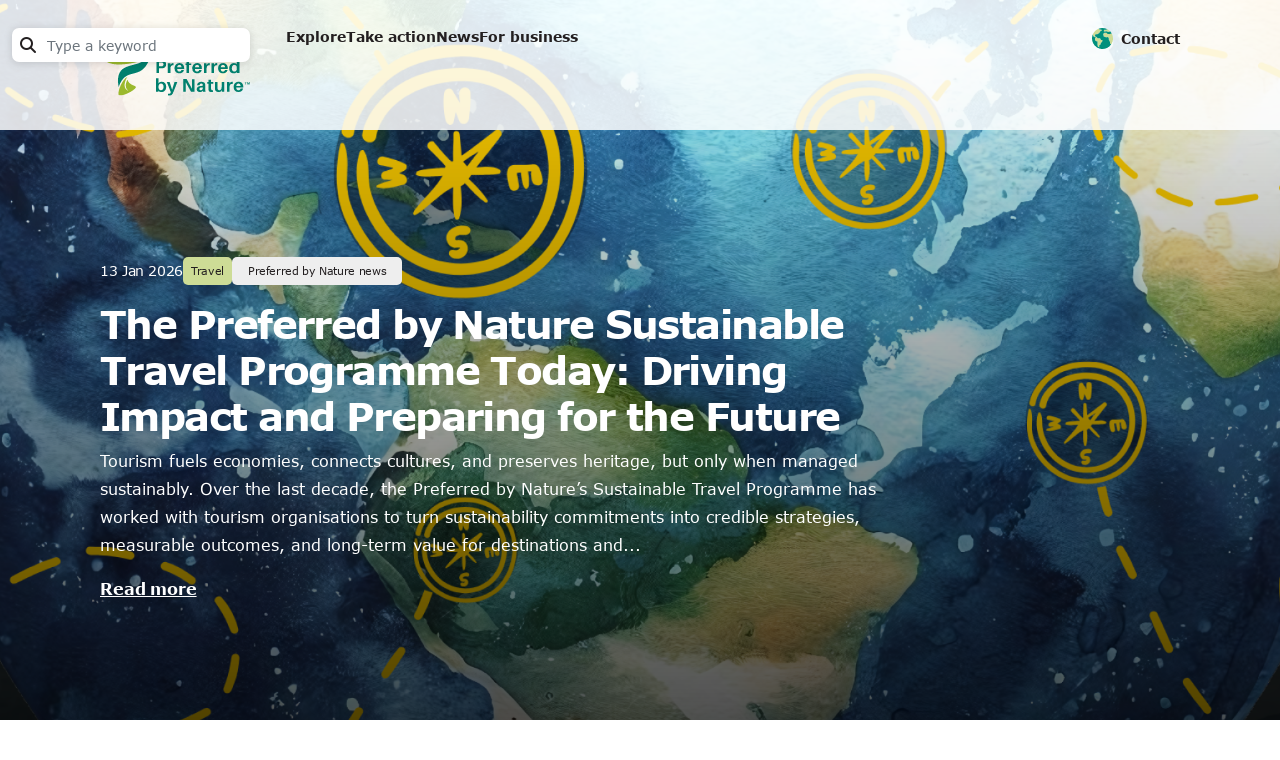

--- FILE ---
content_type: text/html; charset=UTF-8
request_url: https://www.preferredbynature.org/newsroom?field_news_type_target_id=All&field_news_category_target_id=All&page=0
body_size: 82296
content:
<!DOCTYPE html>
<html lang="en" dir="ltr" prefix="og: https://ogp.me/ns#">
  <head>
    <!-- Google Tag Manager -->
  <script>(function(w,d,s,l,i){w[l]=w[l]||[];w[l].push({'gtm.start':
  new Date().getTime(),event:'gtm.js'});var f=d.getElementsByTagName(s)[0],
  j=d.createElement(s),dl=l!='dataLayer'?'&l='+l:'';j.async=true;j.src=
  'https://www.googletagmanager.com/gtm.js?id='+i+dl;f.parentNode.insertBefore(j,f);
  })(window,document,'script','dataLayer','GTM-K7VF4N3T');</script>
  <!-- End Google Tag Manager -->
  <!-- Hotjar Tracking Code for https://preferredbynature.org/ -->
<script> (function(h,o,t,j,a,r){ h.hj=h.hj||function(){(h.hj.q=h.hj.q||[]).push(arguments)}; h._hjSettings={hjid:2792026,hjsv:6}; a=o.getElementsByTagName('head')[0]; r=o.createElement('script');r.async=1; r.src=t+h._hjSettings.hjid+j+h._hjSettings.hjsv; a.appendChild(r); })(window,document,'https://static.hotjar.com/c/hotjar-','.js?sv='); </script>
    <meta charset="utf-8" />
<noscript><style>form.antibot * :not(.antibot-message) { display: none !important; }</style>
</noscript><link rel="canonical" href="https://www.preferredbynature.org/newsroom" />
<meta name="robots" content="max-image-preview:large" />
<meta property="og:site_name" content="Preferred by Nature" />
<meta property="og:type" content="Landing Page" />
<meta property="og:url" content="https://www.preferredbynature.org/newsroom" />
<meta property="og:title" content="Newsroom | Preferred by Nature" />
<meta name="Generator" content="Drupal 10 (https://www.drupal.org)" />
<meta name="MobileOptimized" content="width" />
<meta name="HandheldFriendly" content="true" />
<meta name="viewport" content="width=device-width, initial-scale=1, shrink-to-fit=no" />
<script type="application/ld+json">{
    "@context": "https://schema.org",
    "@graph": [
        {
            "@type": "WebSite",
            "@id": "https://www.preferredbynature.org/",
            "name": "Preferred by Nature",
            "url": "https://www.preferredbynature.org/"
        }
    ]
}</script>
<meta http-equiv="x-ua-compatible" content="ie=edge" />
<link rel="icon" href="/themes/custom/pbn/logo.svg" type="image/svg+xml" />
<link rel="alternate" hreflang="en" href="https://www.preferredbynature.org/newsroom" />

    <title>Newsroom | Preferred by Nature</title>
    <link rel="stylesheet" media="all" href="https://d1q8ac9bjcfs4x.cloudfront.net/sites/default/files/css/css_fgtJiGoOthZphHiEh9lMwtjuR23r7yho1yxU5EppFUg.css?delta=0&amp;language=en&amp;theme=pbn&amp;include=[base64]" />
<link rel="stylesheet" media="all" href="https://d1q8ac9bjcfs4x.cloudfront.net/sites/default/files/css/css_9O_NRSVzk0V-Lu2mT29CFM3XZ4n4DrDBiO_s03qV3Ng.css?delta=1&amp;language=en&amp;theme=pbn&amp;include=[base64]" />
<link rel="stylesheet" media="all" href="//cdn.jsdelivr.net/npm/bootstrap@5.2.0/dist/css/bootstrap.min.css" />
<link rel="stylesheet" media="all" href="https://d1q8ac9bjcfs4x.cloudfront.net/sites/default/files/css/css_yTDHxC-XAeWXvo2MSpWfZJIKUrpvfmjJooMIMkVrCEI.css?delta=3&amp;language=en&amp;theme=pbn&amp;include=[base64]" />
<link rel="stylesheet" media="print" href="https://d1q8ac9bjcfs4x.cloudfront.net/sites/default/files/css/css_UnCzeBj9Jd1uQz1tReRYqNjuyEr0TNT38dw6SOOiCJE.css?delta=4&amp;language=en&amp;theme=pbn&amp;include=[base64]" />

    
  </head>

  <body class="is-ultimenu-canvas is-ultimenu-canvas--hover layout-no-sidebars page-node-263">
   <!-- Google Tag Manager (noscript) -->
   <noscript><iframe src="https://www.googletagmanager.com/ns.html?id=GTM-K7VF4N3T"
    height="0" width="0" style="display:none;visibility:hidden"></iframe></noscript>
    <!-- End Google Tag Manager (noscript) -->
        <a href="#main-content" class="visually-hidden focusable">
      Skip to main content
    </a>
    
      <div class="dialog-off-canvas-main-canvas" data-off-canvas-main-canvas>
    
<div id="page-wrapper">
  <div id="page">
    <header id="header" class="header" role="banner" aria-label="Site header">
                        <nav class="navbar" id="navbar-top">
                          <section class="row region region-secondary-menu">
    <div class="views-exposed-form block block-views block-views-exposed-filter-blocksearch-content-search-content" data-drupal-selector="views-exposed-form-search-content-search-content" id="block-pbn-exposedformsearch-contentsearch-content">
  
    
      <div class="content">
      
<form action="/search" method="get" id="views-exposed-form-search-content-search-content" accept-charset="UTF-8">
  <div class="d-flex flex-wrap">
  





  <div class="js-form-item js-form-type-search-api-autocomplete form-type-search-api-autocomplete js-form-item-search-api-fulltext form-item-search-api-fulltext mb-3">
          <label for="edit-search-api-fulltext">Search</label>
                    <input placeholder="Type a keyword" data-drupal-selector="edit-search-api-fulltext" data-search-api-autocomplete-search="search_content" class="form-autocomplete form-control" data-autocomplete-path="/search_api_autocomplete/search_content?display=search_content&amp;&amp;filter=search_api_fulltext" type="text" id="edit-search-api-fulltext" name="search_api_fulltext" value="" size="30" maxlength="128" />

                      </div>






  <div class="js-form-item js-form-type-select form-type-select js-form-item-type form-item-type mb-3">
          <label for="edit-type">Content type</label>
                    
<select data-drupal-selector="edit-type" id="edit-type" name="type" class="form-select"><option value="All" selected="selected">- Any -</option><option value="commodity">Commodity / Focus Area</option><option value="country_page">Country Page</option><option value="course">Course</option><option value="event">Event / Training</option><option value="impacts">Impacts</option><option value="landing_page">Landing Page</option><option value="libraries">Libraries</option><option value="nepcon_staff">Staff</option><option value="news">News</option><option value="projects">Projects</option><option value="services">Services / Certificate</option></select>
                      </div>






  <div class="js-form-item js-form-type-select form-type-select js-form-item-langcode form-item-langcode mb-3">
          <label for="edit-langcode">Language</label>
                    
<select data-drupal-selector="edit-langcode" id="edit-langcode" name="langcode" class="form-select"><option value="" selected="selected">- Any -</option><option value="en">English</option><option value="fr">French</option><option value="es">Spanish</option><option value="zh-hans">Chinese, Simplified</option><option value="da">Danish</option><option value="bg">Bulgarian</option><option value="cs">Czech</option><option value="et">Estonian</option><option value="lt">Lithuanian</option><option value="pl">Polski</option><option value="ru">Russian</option><option value="hu">Hungarian</option><option value="pt-pt">Portuguese, Portugal</option><option value="it">Italian</option><option value="lv">Latvian</option><option value="ro">Romanian</option><option value="nl">Dutch</option><option value="de">German</option><option value="id">Indonesian</option><option value="uk">Ukrainian</option><option value="ja">Japanese</option><option value="vi">Vietnamese</option></select>
                      </div>
<div data-drupal-selector="edit-actions" class="form-actions js-form-wrapper form-wrapper mb-3" id="edit-actions"><button data-drupal-selector="edit-submit-search-content" type="submit" id="edit-submit-search-content" value="Search" class="button js-form-submit form-submit btn btn-primary">Search</button>
</div>

</div>

</form>

    </div>
  </div>

  </section>

              
                                  </nav>
                <nav class="navbar navbar-expand-lg" id="navbar-main">
                              <a href="/" title="Home" rel="home" class="navbar-brand">
              <img src="https://d1q8ac9bjcfs4x.cloudfront.net/pbn.svg?VersionId=4z5lgCUrCzHLWEI_aQlJmZC58JhYKj2K" alt="Home" class="img-fluid d-inline-block align-top" />
            
    </a>
          
<div class="d-none">tb_megamenu_menu_block:main</div>
<div id="block-mainnavigation" class="block block-tb-megamenu block-tb-megamenu-menu-blockmain">
  
    
      <div class="content">
        <style type="text/css">
    .tbm.animate .tbm-item > .tbm-submenu, .tbm.animate.slide .tbm-item > .tbm-submenu > div {
      transition-delay: 200ms;  -webkit-transition-delay: 200ms;  -ms-transition-delay: 200ms;  -o-transition-delay: 200ms;  transition-duration: 400ms;  -webkit-transition-duration: 400ms;  -ms-transition-duration: 400ms;  -o-transition-duration: 400ms;
    }
  </style>
<nav  class="tbm tbm-main tbm-no-arrows animate fading" id="tbm-main" data-breakpoint="1200" data-duration="400" data-delay="200" aria-label="main navigation">
    <button class="tbm-button" type="button">
      <span class="tbm-button-container">
        <span></span>
        <span></span>
        <span></span>
        <span></span>
      </span>
  </button>
  <div class="tbm-collapse  always-show">
        <ul  class="tbm-nav level-0 items-5" role="list" >
          <li  class="tbm-item level-1 explore-menu sub-hidden-collapse tbm-item--has-dropdown" aria-level="1" >
      <div class="tbm-link-container">
            <span class="tbm-link level-1 no-link tbm-toggle" tabindex="0" aria-expanded="false">
                Explore
          </span>
                <button class="tbm-submenu-toggle"><span class="visually-hidden">Toggle submenu</span></button>
          </div>
    <div  class="tbm-submenu tbm-item-child tbm-has-width" style="width: 1440px;" role="list">
      <div  class="tbm-row">
      <div  class="tbm-column span3 header-focus-area">
  <div class="tbm-column-inner">
                 <div  class="tbm-block">
    <div class="block-inner">
            
<div class="d-none">views_block:focus_area_menu-block_1</div>
<div id="block-views-blockfocus-area-menu-block-1" class="block block-views block-views-blockfocus-area-menu-block-1">
  
    
      <div class="content">
      <div class="views-element-container"><div class="icon-btn-header header-commodity view view-focus-area-menu view-id-focus_area_menu view-display-id-block_1 js-view-dom-id-e782d315c8f1879aca70899cde574445ade4eb4c720680e5ab49ef7aa5f66f13">
  
    
      <div class="view-header">
      <h5 class="text-teal">Focus areas</h5>
    </div>
      
      <div class="view-content row">
          <div class="views-row">
    <div class="views-field views-field-pbn-nothing"><span class="field-content"><div class="commodity-tag-header">
<svg width="237" height="235" viewBox="0 0 237 235" fill="none" xmlns="http://www.w3.org/2000/svg">
<g id="Group">
<path id="Vector" d="M21.0781 45.2666V90.2143H40.2097H59.3413V92.0583V93.9023H62.7989H66.2564V92.0583V90.2143H69.7139H73.1714V45.2666V0.31881H47.1248H21.0781V45.2666ZM66.2564 45.2666V83.2993H47.3553H28.4542V45.2666V7.23385H47.3553H66.2564V45.2666Z" fill="black"/>
<path id="Vector_2" d="M34.9062 17.605V21.0625H47.1228H59.3394V17.605V14.1475H47.1228H34.9062V17.605Z" fill="black"/>
<path id="Vector_3" d="M34.9062 31.4351V34.8926H47.1228H59.3394V31.4351V27.9775H47.1228H34.9062V31.4351Z" fill="black"/>
<path id="Vector_4" d="M34.9062 45.2651V48.7227H47.1228H59.3394V45.2651V41.8076H47.1228H34.9062V45.2651Z" fill="black"/>
<path id="Vector_5" d="M34.9062 59.0952V62.5527H47.1228H59.3394V59.0952V55.6377H47.1228H34.9062V59.0952Z" fill="black"/>
<path id="Vector_6" d="M34.9062 72.9253V76.3828H47.1228H59.3394V72.9253V69.4678H47.1228H34.9062V72.9253Z" fill="black"/>
<path id="Vector_7" d="M59.4313 114.278C59.5696 130.137 59.7079 130.69 63.4881 134.47C66.3002 137.282 68.974 138.389 73.1691 138.389C77.3643 138.389 80.0381 137.282 82.8502 134.47C86.2155 131.105 86.7226 129.399 86.9992 120.179C87.1836 113.402 87.368 111.835 88.0595 110.821C89.3042 108.885 91.517 107.732 93.9604 107.732C98.0633 107.732 100.829 110.867 100.829 115.431V117.874H104.333H107.883L107.652 114.509C107.099 106.303 101.613 100.817 93.9143 100.817C88.3822 100.817 83.68 103.86 81.375 108.885C80.453 110.913 80.3147 112.158 80.0842 119.027C79.8998 125.342 79.7154 127.14 79.0239 128.339C78.1019 130.091 75.2437 131.704 73.1691 131.704C70.8641 131.704 68.2364 130.091 67.1761 128.016C66.3002 126.31 66.2541 125.342 66.2541 113.264V100.356H62.7505H59.293L59.4313 114.278Z" fill="black"/>
<path id="Vector_8" d="M117.657 132.626L107.976 142.307L107.838 140.463L107.7 138.619H104.242H100.831V144.059V149.499L98.8483 151.435L96.866 153.371H80.1777H63.4894V160.978V168.584H59.2021H54.9608L44.911 178.634L34.9072 188.638V196.383V204.082H28.7759C23.3822 204.082 22.5063 204.174 21.8148 204.911C21.3999 205.418 17.5735 210.72 13.2862 216.805L5.54136 227.823L2.95975 227.962L0.332031 228.1V231.511V234.969H118.349H236.365V231.511V228.054H229.681H222.996L218.617 222.199L214.237 216.39V209.06V201.777H210.595C206.492 201.777 206.4 201.684 206.4 198.181V196.06L198.471 188.085L190.542 180.109H183.581H176.666L169.382 172.826L162.144 165.588V144.243V122.945H144.718H127.338L117.657 132.626ZM155.229 149.084V168.354L164.541 177.666L173.9 187.024H180.815H187.73L193.538 192.879C197.918 197.305 199.439 199.149 199.67 200.255L199.946 201.777H191.879H183.811V205.234V208.692H195.567H207.322V213.67V218.695L210.734 223.259L214.191 227.823L114.338 227.962C59.3865 228.008 14.3926 227.962 14.3004 227.869C14.2082 227.777 16.6515 224.043 19.7863 219.617L25.4567 211.504L40.6698 211.365L55.8828 211.227V207.77V204.312L49.06 204.174L42.2833 204.035V197.489V190.943L49.982 183.244L57.7269 175.499H68.8831H80.0855V172.042V168.63L75.3833 168.492L70.6349 168.354L70.4966 164.297L70.3583 160.286H85.0182H99.6781L114.891 145.073L130.104 129.86H142.644H155.229V149.084Z" fill="black"/>
<path id="Vector_9" d="M142.32 138.619V142.307H145.778H149.235V138.619V134.931H145.778H142.32V138.619Z" fill="black"/>
<path id="Vector_10" d="M123.511 151.666L118.348 156.829L120.791 159.273L123.188 161.67L128.398 156.461L133.561 151.297L131.117 148.854L128.72 146.457L123.511 151.666Z" fill="black"/>
<path id="Vector_11" d="M86.7706 173.194L84.5117 175.499L89.5366 180.57C92.3027 183.382 94.7921 185.641 95.0226 185.641C95.668 185.641 99.4482 181.86 99.4482 181.261C99.4482 180.8 89.7671 170.889 89.26 170.889C89.1678 170.889 88.0153 171.949 86.7706 173.194Z" fill="black"/>
<path id="Vector_12" d="M138.864 173.24L136.559 175.591L140.938 179.694C143.335 181.953 145.456 183.797 145.594 183.797C145.779 183.797 146.839 182.69 148.038 181.307L150.158 178.818L145.825 174.853C143.474 172.687 141.445 170.889 141.307 170.889C141.215 170.889 140.108 171.949 138.864 173.24Z" fill="black"/>
<path id="Vector_13" d="M110.973 176.652V180.109H118.118H125.264V176.652V173.194H118.118H110.973V176.652Z" fill="black"/>
<path id="Vector_14" d="M55.7449 187.164L53.3477 189.561L58.557 194.77L63.7202 199.934L66.2557 197.398L68.7451 194.863L63.7202 189.792C60.9542 186.979 58.557 184.721 58.4187 184.721C58.2804 184.721 57.0818 185.827 55.7449 187.164Z" fill="black"/>
<path id="Vector_15" d="M127.663 193.156L122.5 198.32L125.036 200.855L127.571 203.391L132.78 198.181L137.944 193.018L135.408 190.483L132.873 187.947L127.663 193.156Z" fill="black"/>
<path id="Vector_16" d="M152.648 190.85C152.51 191.219 152.464 192.833 152.556 194.446L152.694 197.396H159.609H166.524V193.939V190.481L159.701 190.343C154.261 190.251 152.878 190.343 152.648 190.85Z" fill="black"/>
<path id="Vector_17" d="M87 197.397V200.854H93.915H100.83V204.312V207.77H107.745H114.66V204.312V200.854H107.745H100.83V197.397V193.939H93.915H87V197.397Z" fill="black"/>
<path id="Vector_18" d="M65.6554 210.444C62.9355 213.163 60.7227 215.607 60.7227 215.883C60.7227 216.483 64.5029 220.217 65.1483 220.217C65.3788 220.217 67.8682 217.958 70.6342 215.146L75.6591 210.075L73.4002 207.77C72.1555 206.525 71.003 205.465 70.8647 205.465C70.7264 205.465 68.3753 207.678 65.6554 210.444Z" fill="black"/>
<path id="Vector_19" d="M166.385 207.908L163.988 210.305L169.198 215.515L174.361 220.678L176.896 218.142L179.386 215.607L174.361 210.536C171.595 207.724 169.198 205.465 169.059 205.465C168.921 205.465 167.722 206.571 166.385 207.908Z" fill="black"/>
<path id="Vector_20" d="M137.25 211.226V214.684H143.243H149.236V211.226V207.769H143.243H137.25V211.226Z" fill="black"/>
<path id="Vector_21" d="M83.4956 211.596C83.3573 211.965 83.3112 213.579 83.4034 215.192L83.5417 218.143H86.9993H90.4568V214.685V211.228L87.0915 211.089C84.5559 210.997 83.68 211.135 83.4956 211.596Z" fill="black"/>
<path id="Vector_22" d="M118.07 211.596C117.932 211.965 117.885 213.579 117.978 215.192L118.116 218.143H121.573H125.031V214.685V211.228L121.666 211.089C119.13 210.997 118.254 211.135 118.07 211.596Z" fill="black"/>
<path id="Vector_23" d="M190.727 218.142V221.6H194.184H197.642V218.142V214.685H194.184H190.727V218.142Z" fill="black"/>
<path id="Vector_24" d="M34.9977 219.848L35.136 223.213H38.5935H42.051L42.1893 219.848L42.3276 216.528H38.5935H34.8594L34.9977 219.848Z" fill="black"/>
<path id="Vector_25" d="M100.828 128.246V131.703H104.286H107.743V128.246V124.788H104.286H100.828V128.246Z" fill="black"/>
</g>
</svg> 
<a href="/focus/biomass">Biomass</a>
</div></span></div>
  </div>
    <div class="views-row">
    <div class="views-field views-field-pbn-nothing"><span class="field-content"><div class="commodity-tag-header">
<svg width="292" height="292" viewBox="0 0 292 292" fill="none" xmlns="http://www.w3.org/2000/svg">
<g opacity="0.8">
<path d="M41.2323 49.0428C39.9216 49.3131 37.1364 50.2861 35.1157 51.259L31.3475 52.9347L29.5452 51.8536C26.1047 49.7455 21.6265 49.0428 12.1785 49.0428H3.33135L1.69298 50.7185L0 52.3401L0.382286 57.4212C0.983021 66.4481 4.09592 73.2048 9.28409 76.7724C10.6494 77.7453 12.1239 78.7724 12.6154 79.0967C13.2708 79.5832 12.5608 81.2048 7.64572 89.9074C0.0546123 103.421 -0.764572 106.34 0.983021 113.042C2.676 119.529 8.08262 124.934 14.4176 126.61C16.6567 127.204 20.9711 127.421 32.0028 127.421C44.236 127.421 46.9666 127.583 48.3865 128.286C50.1887 129.15 81.4269 166.718 83.2837 170.231C84.2121 171.853 84.2668 174.772 84.2668 208.069C84.2668 227.852 84.4306 244.501 84.5944 244.988C85.4136 247.042 87.5981 247.42 98.4113 247.42C108.405 247.42 108.842 247.366 110.208 246.177C111.573 245.042 112.01 243.042 118.072 212.88C124.188 182.339 124.625 180.664 125.991 179.474L127.465 178.231H179.456H231.447L236.853 183.583L242.205 188.88L237.673 215.853C234.833 232.988 233.304 243.366 233.522 244.285C234.232 247.042 236.034 247.42 247.503 247.42C257.497 247.42 257.934 247.366 259.299 246.231C260.446 245.204 262.194 240.069 270.222 214.231C275.464 197.312 279.779 183.15 279.779 182.772C279.779 182.339 278.086 177.745 275.956 172.556C270.822 159.799 270.822 159.583 276.01 146.88L279.833 137.421L279.669 108.502L279.506 79.5832L278.031 75.5291C274.427 65.8535 267.327 58.9347 257.115 55.205C254.493 54.232 250.561 54.1779 175.742 53.9077L97.1006 53.6374L90.711 51.3131C84.9221 49.205 83.7752 48.9888 79.5701 48.9888C74.4365 48.9888 72.5797 49.4212 67.7738 51.5834L64.6063 52.9888L57.9436 50.9347C50.7894 48.7726 45.492 48.178 41.2323 49.0428ZM57.2883 60.4482C66.6816 63.4752 65.3709 63.4752 71.3783 60.1238C73.5081 58.8806 74.9281 58.5563 78.3686 58.3401C82.7376 58.0698 85.9051 58.8266 92.3494 61.5292L94.6977 62.5563L93.2232 64.8265C89.728 70.4481 86.342 72.2859 79.5155 72.2859H74.9827V76.9346V81.6372L81.1539 81.3669C86.342 81.1507 87.7073 80.8805 90.2741 79.6913C95.7353 77.0967 100.596 71.8535 103.436 65.4752L104.528 63.0968H177.872C248.431 63.0968 251.326 63.1508 254.22 64.1238C262.521 66.9346 268.31 73.5292 269.949 81.9615C270.222 83.5831 270.495 90.6642 270.495 97.7993C270.495 111.853 270.276 112.988 267.436 115.637C264.378 118.448 260.883 118.934 257.005 117.096C253.51 115.421 251.926 112.448 251.926 107.529C251.926 99.9074 250.233 95.3669 245.865 91.1507C241.659 87.0966 238.71 86.2318 228.061 85.9075L219.159 85.6913V90.2858V94.8804L227.515 95.0425C235.051 95.2588 235.98 95.3669 237.836 96.502C241.332 98.6641 242.26 100.772 242.642 107.637C243.025 114.718 244.39 118.34 248.104 122.015C253.619 127.475 261.757 128.772 269.839 125.475C270.331 125.259 270.495 126.448 270.495 130.556C270.495 135.853 270.44 136.069 267.491 143.15C263.559 152.448 262.74 155.312 262.74 159.853C262.74 164.177 263.013 165.096 267.109 175.42L270.167 183.096L263.122 205.69C259.299 218.069 255.422 230.501 254.548 233.204L252.964 238.231H248.158H243.352L247.612 212.988C249.96 199.096 251.763 187.096 251.544 186.339C251.38 185.528 245.591 179.366 237.454 171.204C229.863 163.637 223.037 156.339 222.272 154.988C220.361 151.691 219.159 146.448 219.159 141.042V136.61H214.517H209.875V141.583C209.93 151.475 212.769 159.258 218.722 165.529L221.999 169.042L173.449 169.15L124.953 169.312L122.714 170.502C120.147 171.853 117.034 175.096 116.051 177.42C115.669 178.339 112.72 192.339 109.443 208.501L103.545 237.961L98.5752 238.123L93.6055 238.285L93.4416 203.799C93.2778 170.069 93.2778 169.258 92.1309 166.88C90.9295 164.339 58.0529 123.745 55.4315 121.637C51.7724 118.556 51.3902 118.502 33.1497 118.232C16.3291 117.961 16.1652 117.961 14.2538 116.664C10.4309 114.069 8.68335 109.529 9.93944 105.637C10.7586 103.259 31.3475 66.34 33.3135 63.7995C35.8257 60.5022 41.7238 57.7995 46.4751 57.7455C47.9496 57.6914 52.1001 58.7725 57.2883 60.4482ZM22.6641 58.8806C23.811 59.2049 24.6848 59.6374 24.6301 59.7995C23.4833 62.1238 18.0221 71.2048 17.6944 71.2048C17.4759 71.2048 16.2745 70.4481 15.073 69.5832C12.5062 67.6914 10.5402 64.1238 10.1033 60.6103L9.83021 58.232H15.1822C18.1313 58.232 21.4626 58.5022 22.6641 58.8806Z" fill="black"/>
<path d="M37.2852 81.2062V85.8008H41.9272H46.5692V81.2062V76.6116H41.9272H37.2852V81.2062Z" fill="black"/>
</g>
</svg> 
<a href="/focus/cattle">Cattle</a>
</div></span></div>
  </div>
    <div class="views-row">
    <div class="views-field views-field-pbn-nothing"><span class="field-content"><div class="commodity-tag-header">
<svg width="231" height="231" viewBox="0 0 231 231" fill="none" xmlns="http://www.w3.org/2000/svg">
<path d="M115.537 0.500442C52.0491 0.500442 0.499999 52.046 0.5 115.529C0.499999 179.012 52.0491 230.558 115.537 230.558C126.199 230.558 136.813 229.077 147.067 226.155C151.985 224.752 149.881 217.375 144.963 218.778C135.392 221.505 125.488 222.889 115.537 222.889C101.607 222.889 88.3127 220.218 76.1052 215.401L77.1538 208.099C77.2342 207.509 77.181 206.903 76.989 206.339L73.9034 197.09L83.7519 187.265C85.0369 185.965 85.2229 183.942 84.2013 182.427L77.7754 172.774L84.4559 159.414C84.9041 158.507 84.9794 157.461 84.6581 156.501L81.0332 145.574V134.708C81.0374 133.05 79.9791 131.574 78.4044 131.054L66.9082 127.234C66.1027 126.966 65.4247 126.978 64.7588 127.147L49.4131 130.974C48.5606 131.197 47.8144 131.701 47.2936 132.411L36.9358 146.199H27.3344C22.2204 146.199 22.2204 153.867 27.3344 153.867H38.8606C40.0629 153.865 41.1932 153.301 41.9162 152.34L52.6111 138.103L65.5228 134.846L73.3641 137.482V146.199C73.3641 146.612 73.4276 147.028 73.5588 147.419L76.8691 157.409L69.934 171.331C69.3119 172.561 69.4041 174.031 70.1662 175.18L76.0828 184.069L66.8259 193.356C65.8031 194.377 65.4398 195.883 65.8897 197.257L69.4247 207.899L68.8106 212.228C32.9073 194.867 8.16912 158.118 8.16912 115.531C8.16912 82.2565 23.2711 52.5468 47.0015 32.8616L61.838 41.107V48.7456L51.4802 59.1329C50.5681 60.043 50.1735 61.3524 50.4317 62.6152L54.2587 81.779C54.5481 83.2337 55.6508 84.3923 57.0897 84.7523L72.428 88.5712C74.0022 88.9711 75.6592 88.3338 76.5621 86.9839L81.2055 79.9967L89.4663 91.0053C90.0364 91.7546 90.8632 92.2705 91.788 92.4502L109.822 96.0674L120.495 106.739C121.029 107.272 121.702 107.637 122.442 107.788L141.637 111.607C144 112.078 146.205 110.287 146.221 107.878V92.5333C146.218 91.082 145.4 89.7586 144.101 89.1107L132.86 83.5016L140.956 72.6951L159.132 65.416C159.753 65.1725 160.294 64.7729 160.713 64.2555L176.058 45.0692C176.684 44.2866 176.974 43.2868 176.875 42.2905L176.283 36.4943C176.103 31.0296 167.757 31.8667 168.667 37.258L169.093 41.5041L155.365 58.6535L137.106 65.9551C136.452 66.2203 135.886 66.6607 135.466 67.2288L123.977 82.5737C122.553 84.4872 123.2 87.219 125.333 88.2877L138.552 94.8852V103.175L125.108 100.484L114.406 89.8126C113.872 89.2793 113.191 88.9138 112.451 88.7631L94.7088 85.2286L84.0889 71.0446C82.5025 68.9299 79.3046 69.0194 77.8353 71.2171L71.664 80.4735L61.3062 77.8973L58.3629 63.1216L68.4062 53.0492C69.1128 52.3319 69.5137 51.3672 69.5146 50.3607V38.8351C69.5141 37.4512 68.766 36.1744 67.5599 35.4952L53.6746 27.7818C71.1594 15.4405 92.4844 8.16826 115.537 8.16826C174.88 8.16826 222.904 56.1899 222.904 115.529C222.904 129.694 220.104 143.723 214.659 156.8C212.453 161.616 219.876 164.703 221.736 159.743C227.57 145.732 230.574 130.706 230.574 115.529C230.574 52.0455 179.024 0.500442 115.537 0.500442ZM165.386 88.6817V146.196C165.386 151.31 173.055 151.31 173.055 146.196V88.6817C173.055 82.2427 178.112 77.1937 184.551 77.1937C190.991 77.1937 196.07 82.2427 196.07 88.6817V161.047C195.944 162.611 196.784 164.094 198.19 164.791C208.624 169.967 215.22 180.575 215.235 192.223C215.235 209.209 201.539 222.904 184.551 222.904C167.564 222.904 153.897 209.209 153.897 192.223C153.902 180.566 160.493 169.941 170.936 164.761C174.652 163.005 173.376 157.425 169.266 157.459C168.653 157.459 168.05 157.606 167.506 157.887C154.469 164.354 146.227 177.671 146.221 192.223C146.221 213.354 163.419 230.574 184.551 230.574C205.684 230.574 222.904 213.354 222.904 192.223C222.887 178.521 215.487 165.99 203.739 159.175V88.6822C203.739 78.1275 195.107 69.5184 184.551 69.5184C173.996 69.5184 165.386 78.127 165.386 88.6817ZM184.492 92.471C182.385 92.5144 180.708 94.2426 180.732 96.35V169.561C169.883 171.4 161.552 180.862 161.552 192.215C161.552 204.875 171.898 215.221 184.559 215.221C197.221 215.221 207.567 204.875 207.567 192.215C207.567 187.23 205.948 182.383 202.953 178.398C199.883 174.308 193.749 178.914 196.819 183.004C198.817 185.661 199.898 188.891 199.898 192.215C199.898 200.731 193.076 207.552 184.559 207.552C176.043 207.552 169.221 200.731 169.221 192.215C169.221 183.699 176.043 176.878 184.559 176.878C186.931 176.907 188.763 174.803 188.401 172.459V96.35C188.426 94.1872 186.655 92.4305 184.492 92.471Z" fill="#231F20"/>
</svg> 
<a href="/focus/climate">Climate</a>
</div></span></div>
  </div>
    <div class="views-row">
    <div class="views-field views-field-pbn-nothing"><span class="field-content"><div class="commodity-tag-header">
<svg width="222" height="244" viewBox="0 0 222 244" fill="none" xmlns="http://www.w3.org/2000/svg">
<path d="M151.788 0.69841C148.173 2.22032 146.033 5.35927 146.033 9.16406C146.033 10.4482 146.699 15.6797 147.46 20.8162C148.268 25.9527 148.887 30.4709 148.887 30.7562C148.887 31.2318 147.745 31.3745 144.701 31.3745C140.801 31.3745 140.278 31.5172 136.711 33.2293C130.291 36.3683 123.585 43.8827 118.02 54.0605L115.975 57.7702L114.453 57.1044C113.597 56.7239 111.742 56.2959 110.316 56.1056C107.938 55.7727 107.557 55.5349 104.989 52.7289C103.324 50.9216 101.279 49.257 99.7574 48.5436C87.2491 42.4084 65.7996 51.8252 45.1587 72.4662C37.4064 80.2184 35.2187 83.0245 35.2187 85.1647C35.2187 87.3524 36.3601 88.9695 38.3101 89.6353C40.9734 90.5389 42.0197 89.8731 47.4891 83.7854C60.14 69.6602 75.8348 58.8641 87.154 56.5336C93.099 55.2971 96.4757 56.4861 99.2818 60.8616C102.373 65.7127 102.801 66.0456 105.655 65.9029C111.362 65.6176 112.599 66.1883 113.597 69.565C114.596 72.7991 115.928 73.6076 120.969 73.9405C123.347 74.0832 125.773 74.4637 126.296 74.7491C128.959 76.2234 131.29 80.0758 132.574 85.2122C133.858 90.3011 133.715 104.664 132.288 112.607C130.386 123.403 126.914 134.722 122.634 143.949C115.167 160.166 103.229 177.145 90.3881 189.987C76.2152 204.112 62.8034 212.72 45.9672 218.522C35.4565 222.137 27.7993 226.227 20.5702 232.172C17.8118 234.407 16.1947 234.74 14.3875 233.456C12.5326 232.172 12.3424 230.84 13.1509 225.561C14.3399 217.904 13.8643 207.869 11.8668 198.309C10.3449 190.843 10.2973 190.462 10.2973 178.334C10.2498 167.443 10.3924 165.208 11.3912 159.786C13.3412 148.752 16.2423 138.765 21.1885 126.209C22.9482 121.691 22.9482 121.643 22.1873 119.978C20.8556 117.22 17.4313 116.364 15.1009 118.171C12.9607 119.836 7.63397 134.151 4.6377 146.089C1.54632 158.312 0.5 166.682 0.5 178.572C0.5 187.276 1.16584 193.649 2.87799 201.639C4.35235 208.392 4.6377 218.142 3.63895 225.086C2.49751 232.838 3.40115 236.262 7.72909 240.162C13.1985 245.061 20.1898 244.823 26.6579 239.449C29.8444 236.785 36.693 232.457 40.1649 230.888C41.8295 230.127 45.7294 228.653 48.8208 227.559C62.8509 222.708 73.9324 216.62 85.6321 207.251C93.9075 200.592 104.704 189.368 111.6 180.237C114.216 176.765 114.406 176.622 114.786 177.669C115.072 178.287 116.926 182.234 118.924 186.42C123.204 195.171 127.627 202.067 133.239 208.678C142.371 219.331 145.129 223.516 148.649 232.125C151.17 238.212 152.549 240.019 156.021 242.017C158.351 243.349 159.064 243.491 162.441 243.491C165.77 243.491 166.579 243.301 168.814 242.065C172.286 240.162 173.713 238.212 176.281 232.077C179.848 223.611 183.035 218.618 190.026 210.675C207.005 191.318 217.468 164.542 220.512 132.439C221.558 121.595 221.225 102.857 219.798 94.1535C217.706 81.0745 213.663 67.9005 208.574 57.5324C204.484 49.1143 201.345 44.5486 196.209 39.3645C189.741 32.8013 183.843 30.3757 177.518 31.5172C176.186 31.755 175.045 31.9452 175.045 31.8976C175.045 31.8976 175.901 27.2368 176.947 21.6247C177.993 16.0127 178.849 10.3531 178.849 9.1165C178.849 6.12022 177.423 3.40932 174.949 1.79228L172.999 0.460602L162.964 0.365494C157.305 0.317932 152.454 0.460602 151.788 0.69841ZM169.337 10.1628C169.337 10.4006 168.481 15.2041 167.435 20.8638C166.389 26.5234 165.533 31.1842 165.533 31.2794C165.533 31.3269 163.963 31.3745 162.108 31.3745L158.684 31.3269L157.115 21.3869C156.306 15.87 155.593 11.0189 155.593 10.5433C155.545 9.8299 156.163 9.73477 162.441 9.73477C166.246 9.73477 169.337 9.92502 169.337 10.1628ZM146.318 40.934C147.317 41.2194 147.317 41.3145 145.32 45.0717C142.514 50.3984 140.231 56.7715 138.376 64.4286C137.52 67.948 136.759 70.9443 136.664 71.0394C136.616 71.1345 136.093 70.7065 135.57 70.0406C134.096 68.1382 130.386 65.998 127.009 65.0944C125.297 64.6188 123.87 64.1908 123.775 64.1432C123.442 63.953 127.199 56.9141 129.577 53.252C133.192 47.7351 136.997 43.8352 140.421 42.0755C143.322 40.6487 144.464 40.4109 146.318 40.934ZM164.534 41.3621C171.192 44.7864 177.946 63.3823 180.514 85.3549C183.558 111.37 180.371 153.603 173.38 179.999C172.001 185.135 172.143 186.61 174.188 188.322C175.806 189.654 177.327 189.844 179.277 188.798C180.942 187.941 181.655 186.277 183.51 178.334C188.028 159.406 190.502 138.574 191.025 114.842C191.691 85.6403 187.886 61.7652 179.991 46.0229L177.565 41.1718L178.944 40.8865C185.08 39.5072 193.355 47.7826 200.299 62.2884C204.912 71.8955 208.146 82.4538 210.334 95.1047C211.285 100.574 211.38 102.952 211.428 115.318C211.428 132.487 210.382 141.904 206.957 155.981C202.106 175.766 194.211 191.461 182.179 205.206C179.563 208.202 176.234 212.435 174.807 214.575C172.048 218.713 167.768 226.988 166.864 230.032C165.437 234.835 160.872 235.596 158.779 231.364C158.351 230.46 156.782 227.131 155.307 224.039C152.121 217.191 148.887 212.292 143.37 205.967C132.954 193.934 127.77 185.135 122.11 170.011L120.969 166.92L123.537 162.64C130.909 150.417 136.141 137.718 139.613 123.736C141.705 115.222 142.561 109.42 143.179 98.9095C144.464 77.3649 147.555 62.2408 152.929 51.3496C155.64 45.7376 157.685 42.9791 160.016 41.5523C161.775 40.4584 162.774 40.4109 164.534 41.3621Z" fill="#231F20"/>
<path d="M81.5432 74.833C74.4568 76.7354 69.0826 80.4451 60.4267 89.4339C51.3903 98.8031 45.1124 107.697 38.7869 120.253C30.6542 136.328 25.5178 152.498 23.758 167.575C22.902 175.279 23.4251 188.881 24.8995 195.683C25.5653 198.679 26.2312 202.293 26.4214 203.673C26.8019 206.574 28.3713 208.761 30.4164 209.237C31.2725 209.427 32.6517 209.142 34.3163 208.476C35.7431 207.953 39.643 206.526 42.9722 205.385C56.289 200.771 67.5131 193.685 79.1652 182.366C90.9601 170.951 103.326 153.877 109.699 140.275C114.074 130.906 118.069 117.684 119.401 108.41C121.446 94.2374 112.79 79.9219 99.4257 75.3086C95.0027 73.7867 86.2517 73.5489 81.5432 74.833ZM94.9075 84.012C95.1929 84.2974 90.1991 93.6667 89.4857 94.0947C89.1052 94.3325 77.8336 87.8644 77.6433 87.2461C77.4531 86.7229 82.5896 84.2023 84.6822 83.7742C86.3468 83.4413 94.5271 83.6316 94.9075 84.012ZM105.418 90.6704C107.558 93.2386 109.366 97.6617 109.984 101.895C110.269 104.035 110.412 105.89 110.269 106.032C109.936 106.365 97.9989 99.5165 97.9989 98.9934C97.9989 98.3751 103.421 89.1485 103.801 89.1485C103.944 89.1485 104.705 89.8619 105.418 90.6704ZM76.9775 98.2324C81.0676 100.61 84.4919 102.608 84.5395 102.655C84.6822 102.798 79.0226 112.548 78.547 113.071C78.1665 113.452 60.9023 103.94 60.9023 103.369C60.9023 102.988 68.9399 93.9045 69.2728 93.9045C69.4155 93.9045 72.8873 95.8544 76.9775 98.2324ZM100.662 111.835C105.038 114.355 107.939 116.305 107.986 116.733C107.986 117.589 105.276 126.531 104.61 127.767C104.229 128.433 103.04 127.862 95.3831 123.487L86.6321 118.445L87.726 116.495C91.9113 109.171 92.8625 107.697 93.1003 107.697C93.243 107.697 96.6673 109.552 100.662 111.835ZM66.2765 117.684C70.1289 119.872 73.2678 121.87 73.2678 122.06C73.2678 122.678 67.3704 132.856 67.085 132.666C60.3791 128.956 48.9647 122.298 48.8221 122.012C48.6794 121.822 50.0111 119.254 51.7232 116.353L54.8622 111.074L57.0499 112.358C58.2865 113.071 62.4242 115.449 66.2765 117.684ZM91.1028 131.952C95.8112 134.663 99.8538 137.041 100.044 137.184C100.662 137.755 95.0502 148.123 94.1466 148.123C93.7186 148.123 78.6421 139.514 76.6446 138.135L75.6458 137.422L78.0714 133.141C81.353 127.339 81.8286 126.673 82.2091 126.863C82.3993 127.006 86.3943 129.289 91.1028 131.952ZM61.9961 140.989C62.2815 141.227 58.0011 149.502 56.3365 151.88C56.1938 152.07 40.0235 142.891 39.7381 142.416C39.5479 142.083 41.4027 136.946 43.2576 132.808L44.2563 130.573L52.9598 135.567C57.7158 138.325 61.8059 140.751 61.9961 140.989ZM80.164 151.262C86.2992 154.829 88.8199 156.541 88.5821 156.921C88.3918 157.254 86.7748 159.489 84.92 161.867C82.5896 164.864 81.353 166.148 80.7823 166.005C79.6408 165.72 64.7071 157.016 64.7071 156.636C64.7071 155.97 70.5569 146.22 70.9374 146.22C71.1752 146.22 75.3129 148.503 80.164 151.262ZM44.4941 156.303C48.1562 158.396 51.2001 160.203 51.2952 160.25C51.4854 160.393 46.1587 169.572 45.3978 170.428C44.9222 170.951 43.9234 170.571 39.4052 167.955L34.031 164.864L34.1261 163.009C34.1736 162.01 34.6968 159.109 35.2675 156.541C36.1236 152.736 36.4565 151.927 37.0748 152.165C37.5028 152.308 40.832 154.163 44.4941 156.303ZM67.085 169.334C71.0325 171.617 74.219 173.615 74.219 173.853C74.219 174.328 66.3716 181.557 65.2778 182.033C64.6595 182.318 62.9473 181.557 58.8572 179.227L53.2927 175.993L54.2914 174.328C54.8622 173.377 56.2414 170.951 57.4304 168.906C58.6194 166.909 59.6657 165.244 59.7608 165.244C59.9035 165.244 63.1851 167.099 67.085 169.334ZM38.9296 178.656C39.5003 178.941 39.9759 179.417 39.9759 179.655C39.9759 179.893 38.6443 182.413 37.0272 185.267C35.1724 188.549 33.8883 190.261 33.6029 189.975C33.3651 189.738 33.0798 186.313 32.9371 182.318L32.6993 175.137L35.2675 176.659C36.6943 177.467 38.3113 178.371 38.9296 178.656ZM53.911 187.36L56.1938 188.691L54.6244 189.642C50.8196 191.973 42.3539 195.873 42.3539 195.35C42.3539 195.064 42.6393 194.541 46.5868 187.692L48.5843 184.221L50.1062 185.124C50.9623 185.647 52.6744 186.646 53.911 187.36Z" fill="#231F20"/>
<path d="M24.5188 99.2612C23.7103 99.9271 23.1872 100.973 22.9969 102.258C22.7591 103.97 22.9494 104.445 24.1859 105.824C25.9932 107.87 28.7517 108.06 30.6541 106.3C32.9369 104.16 32.5564 100.022 30.0358 98.643C28.4187 97.8344 25.8505 98.0722 24.5188 99.2612Z" fill="#231F20"/>
</svg> 
<a href="/focus/cocoa">Cocoa</a>
</div></span></div>
  </div>
    <div class="views-row">
    <div class="views-field views-field-pbn-nothing"><span class="field-content"><div class="commodity-tag-header">
<svg width="235" height="232" viewBox="0 0 235 232" fill="none" xmlns="http://www.w3.org/2000/svg">
<path d="M170.86 0.850479C141.858 5.60258 113.443 28.5302 98.0602 59.6393L95.0717 65.7632L92.1813 63.8035C85.6655 59.3944 77.0922 55.8181 69.2047 54.2504C62.9828 52.9766 51.8129 53.4175 45.8851 55.1812C22.4675 62.1378 6.10462 84.0367 1.20555 114.95C0.127753 121.76 0.0297716 139.298 1.00959 145.863C5.1248 173.935 17.4215 198.822 34.6662 214.009C48.1876 225.963 61.8071 231.597 76.9942 231.499C87.5272 231.45 95.8556 228.804 104.968 222.778C116.04 215.381 125.642 202.055 130.639 187.113C132.354 182.018 134.803 171.583 134.803 169.477C134.803 168.301 134.852 168.301 142.054 168.007C150.333 167.713 154.742 166.88 162.777 164.234C187.419 156.053 209.71 135.428 223.182 108.385C230.874 92.904 234.156 80.2644 234.597 64.2934C234.989 50.2821 233.275 40.9249 228.375 30.6858C225.485 24.562 222.888 20.6427 218.724 16.2336C211.425 8.49304 202.753 3.69194 191.877 1.2914C187.027 0.213608 176.249 -0.0313416 170.86 0.850479ZM191.583 9.17891C193.298 9.57083 194.915 10.0607 195.16 10.2077C195.405 10.3547 193.788 12.4123 191.534 14.7149C183.304 23.3372 178.699 29.2161 173.653 37.5935C165.912 50.3801 161.944 61.0111 158.515 78.0108C155.232 94.0798 149.696 107.993 142.005 119.506C138.478 124.797 134.313 130.333 133.823 130.382C133.676 130.431 132.893 127.638 132.06 124.16C127.504 105.789 117.999 88.1029 105.556 75.0714L101.49 70.7602L103.694 66.0081C118.293 34.5071 145.532 12.4123 174.731 8.24808C177.621 7.80717 188.497 8.44405 191.583 9.17891ZM208.926 17.6543C209.71 18.3402 209.318 18.8301 203.488 24.8069C191.632 36.8587 183.353 49.7922 177.425 65.5182C175.074 71.691 173.506 77.472 171.35 87.956C166.549 110.933 156.849 129.402 141.417 144.883L136.077 150.272L135.636 145.52L135.195 140.768L138.967 136.457C150.186 123.621 158.858 107.699 163.414 91.3363C164.1 88.9848 165.275 83.7428 166.108 79.6765C168.656 67.1349 171.399 58.7085 176.053 49.4003C181.54 38.4753 187.517 30.1959 197.168 20.3488L203.537 13.882L205.791 15.4007C207.015 16.2336 208.436 17.2624 208.926 17.6543ZM217.451 27.1585C223.721 36.5157 226.906 47.9795 226.906 61.55C226.906 105.152 192.955 149.88 152.979 158.895C148.374 159.923 136.763 160.756 136.763 160.021C136.812 159.776 137.792 158.797 139.016 157.866C143.132 154.681 153.714 143.462 157.682 138.073C167.725 124.552 174.731 109.316 178.16 93.4429C178.846 90.2095 179.875 85.4574 180.463 82.9099C183.647 68.1637 190.506 53.2705 200.01 40.6309C203.439 36.0258 214.315 24.1211 215.099 24.1211C215.246 24.1211 216.324 25.4928 217.451 27.1585ZM56.0751 70.2703C56.908 95.3046 62.9828 114.313 76.8962 135.477C85.7145 148.802 89.9277 157.523 93.3571 169.477C97.1293 182.655 98.4521 198.479 96.8844 211.902C96.4435 215.626 96.0026 218.859 95.8556 219.104C95.5616 219.594 89.1929 222.142 88.8989 221.897C88.8009 221.75 88.9969 219.692 89.3398 217.34C90.2707 210.874 90.1237 193.727 89.0459 186.77C86.2044 168.007 80.2276 152.918 68.6657 135.33C59.9944 122.102 55.2423 111.863 52.0579 99.4198C49.7553 90.6994 49.0205 84.5266 48.7265 73.0628L48.4326 62.4808L50.8331 61.9419C52.1559 61.6969 53.8216 61.452 54.5074 61.403L55.7812 61.354L56.0751 70.2703ZM72.487 63.1177C80.9134 65.5672 90.1237 71.1521 97.6683 78.4028C105.703 86.1433 110.847 93.3449 116.432 104.564C124.074 119.996 127.945 136.604 127.945 154.142C127.945 175.894 121.723 194.413 109.867 208.228C104.87 214.058 105.164 214.548 105.164 200.341C105.164 190.738 104.968 186.819 104.282 182.606C101.049 163.059 94.9738 148.166 83.02 130.48C80.7175 127.1 77.2391 120.976 75.2305 116.958C67.6859 101.575 64.5505 88.5439 63.9137 70.2703L63.6197 61.256L66.0203 61.599C67.343 61.7949 70.2335 62.4808 72.487 63.1177ZM40.888 74.9244C41.6229 99.8607 47.9427 118.624 63.0808 141.062C78.5129 163.99 84.6367 189.612 81.3543 217.781C80.5705 224.395 80.6685 224.346 72.732 223.562C38.8304 220.133 10.0239 180.891 8.11324 135.379C6.79049 105.348 18.4993 78.5007 37.8016 67.0859C39.0264 66.3511 40.1532 65.7632 40.3001 65.7632C40.4471 65.7632 40.741 69.8784 40.888 74.9244Z" fill="black"/>
<path d="M137.988 37.1203C137.155 37.5612 135.098 39.1289 133.432 40.6966C131.129 42.8522 130.395 43.8321 130.395 44.9098C130.395 46.4775 132.746 49.123 134.167 49.123C135.441 49.123 137.547 47.6533 140.83 44.6159C143.034 42.5583 143.622 41.6765 143.622 40.5497C143.573 38.884 142.887 37.8062 141.319 36.9734C139.997 36.2385 139.801 36.2385 137.988 37.1203Z" fill="black"/>
<path d="M123.093 51.8557C120.055 54.4032 112.266 67.2877 112.266 69.6883C112.266 71.305 113.049 72.4318 114.666 73.1176C116.822 73.9995 118.487 72.9707 120.496 69.4433C121.427 67.8266 123.827 64.0543 125.787 61.0659C130.147 54.5991 130.343 52.8845 127.11 51.1698C125.542 50.288 124.758 50.4349 123.093 51.8557Z" fill="black"/>
<path d="M34.4715 183.993C32.7079 185.854 33.0998 187.667 35.8433 191.341C39.6156 196.338 41.4282 197.122 43.9757 194.966C46.1313 193.105 45.7884 191.39 42.506 187.128C40.9383 185.07 39.3706 183.307 38.9297 183.16C37.362 182.523 35.5003 182.915 34.4715 183.993Z" fill="black"/>
<path d="M48.3831 198.59C47.4033 199.374 47.1094 200.01 47.1094 201.48C47.1094 203.244 47.3543 203.636 50.0488 205.889C53.3312 208.584 57.3484 211.376 61.2677 213.728C64.5011 215.589 66.7546 215.687 68.1264 213.924C70.282 211.229 69.3022 209.466 63.9132 206.085C61.8066 204.811 58.2793 202.362 56.0257 200.647C53.7721 198.933 51.4206 197.561 50.8327 197.561C50.1958 197.561 49.118 198.002 48.3831 198.59Z" fill="black"/>
</svg> 
<a href="/focus/coffee">Coffee</a>
</div></span></div>
  </div>
    <div class="views-row">
    <div class="views-field views-field-pbn-nothing"><span class="field-content"><div class="commodity-tag-header">
<svg clip-rule="evenodd" fill-rule="evenodd" height="512" image-rendering="optimizeQuality" shape-rendering="geometricPrecision" text-rendering="geometricPrecision" viewBox="0 0 173.397 173.397" width="512" xmlns="http://www.w3.org/2000/svg"><g id="Layer_x0020_1"><g id="_269102000"><path id="_269102816" d="m95.9948 150.379h-18.5912c-.9382 0-1.6936-.7581-1.6936-1.6933.0005-.9352.7551-1.6934 1.6934-1.6934l18.5914-.0003c.935 0 1.6934.7585 1.6934 1.6937.0005.9348-.7585 1.6933-1.6934 1.6933z"/><path id="_269102768" d="m137.073 95.3028c-.6533 0-1.2743-.3781-1.553-1.0135-8.5015-19.3854-27.6648-31.9105-48.8209-31.9105-21.1589-.0003-40.3225 12.5254-48.8209 31.9105-.3772.856-1.3759 1.2457-2.233.8707-.8533-.3755-1.2454-1.3741-.8679-2.2306 9.0388-20.6163 29.4181-33.9376 51.9218-33.9376 22.5005-.0002 42.8837 13.3216 51.9219 33.9376.3776.8562-.0141 1.8552-.8714 2.2306-.2218.0968-.4515.1432-.6766.1428z"/><path id="_269102576" d="m88.3931 41.3536c7.2842.5192 14.8477-2.4469 20.5028-8.0998 5.6909-5.6935 8.6572-13.3268 8.0857-20.6579-7.0025-.5491-14.5204 2.0824-20.3588 7.1765-5.231 4.564-8.2303 10.4969-8.2303 16.2769zm1.6327 3.4441c-1.1882 0-2.3777-.079-3.556-.2402-.839-.115-1.464-.8311-1.464-1.6778l.0003-6.8307c0-6.758 3.4216-13.6209 9.3907-18.8286 6.9288-6.0467 16.0372-8.9774 24.3521-7.8397.7552.1027 1.3442.6953 1.45 1.4481 1.1959 8.7642-2.1343 18.0428-8.9111 24.8197-5.8625 5.8655-13.6032 9.1493-21.262 9.1492z"/><path id="_269102720" d="m86.6992 44.5727c-.4334 0-.8679-.1648-1.1996-.4956-.6594-.6613-.6596-1.7336 0-2.3947l18.2041-18.2032c.6628-.6616 1.7349-.6613 2.3946.0002.6637.6614.6632 1.7336 0 2.3947l-18.2029 18.2029c-.3278.3306-.7623.496-1.1962.4957z"/><path id="_269101568" d="m56.4137 12.5957c-.5715 7.3311 2.3948 14.9647 8.0887 20.6581 5.2288 5.2289 12.0966 8.1577 18.8595 8.158.5504-.0002 1.097-.0191 1.6439-.0579l.0003-5.3049c0-5.7797-3.0024-11.7123-8.2307-16.2766-5.8417-5.0943-13.3596-7.7237-20.3617-7.1767zm26.9589 32.202c-7.6589 0-15.399-3.2832-21.2656-9.1492-6.7768-6.777-10.1071-16.0553-8.9076-24.8197.1028-.7529.6949-1.3452 1.4499-1.4481 8.3192-1.1379 17.4202 1.7928 24.3522 7.8401 5.9697 5.2071 9.391 12.0703 9.391 18.8285l.0006 6.8303c0 .8462-.625 1.5633-1.4647 1.6779-1.1777.1612-2.3671.2403-3.5558.2402z"/><path id="_269102264" d="m86.6992 44.5727c-.4334 0-.8679-.1648-1.1996-.4956l-18.1997-18.2032c-.6627-.6612-.6632-1.733 0-2.3945.6597-.6618 1.7321-.6615 2.3918 0l18.2037 18.2029c.6636.6612.6629 1.7337-.0004 2.3948-.3274.3305-.7619.4959-1.1958.4956z"/><path id="_269102192" d="m86.6992 62.3785c-.9342-.0004-1.6934-.7578-1.6934-1.693l.0003-17.8063c0-.9354.7582-1.6932 1.693-1.6932l.0001-.0002c.935 0 1.6933.7583 1.6933 1.6936l.0006 17.806c0 .9351-.7592 1.6934-1.6939 1.6931z"/><path id="_269101904" d="m95.8257 164.258c-.8715 0-1.6124-.67-1.6865-1.5519-1.3718-16.4309 3.4114-40.0184 13.7936-51.0529 4.0076-4.261 8.5091-6.367 13.3703-6.2576 2.4912.0539 6.8227-1.9357 13.3915-11.7288.9528-1.4222 2.4765-2.3111 4.2897-2.5034 2.2019-.2344 4.5438.5688 6.1243 2.0938 2.3498 2.2708 2.9739 5.7718 1.5522 8.7119-4.3356 8.9481-13.8959 18.2456-20.9445 23.0974-.7687.5303-1.8239.3358-2.3565-.4347-.5291-.7701-.3351-1.8245.4374-2.3547 6.6924-4.6079 15.7481-13.3897 19.8157-21.7844.7832-1.6195.4373-3.5479-.8574-4.7992-.8502-.822-2.219-1.2887-3.4113-1.1624-.8219.0868-1.443.4314-1.838 1.0227-5.9689 8.8983-11.2396 13.2292-16.0973 13.2295-.0593-.0001-.1199-.0003-.1799-.0018-3.8664-.0864-7.5071 1.6609-10.8303 5.1922-9.7327 10.3464-14.1957 32.7589-12.8834 48.4502.0781.9312-.6174 1.7498-1.5487 1.8273-.0456.0032-.0952.0071-.1409.0068z"/><path id="_269101976" d="m122.161 164.258h-26.3351c-.935 0-1.6935-.7582-1.6935-1.693.0005-.9351.7584-1.6933 1.6932-1.6933l24.1446-.0002c-1.7534-7.3518-1.3409-12.7397 1.259-16.846 2.5224-3.984 7.1508-6.5744 13.7512-7.6994.0322-.0061.0672-.0109.1024-.0145 11.8392-1.2735 17.0038-22.7848 19.7767-34.3415.1905-.7958.374-1.5491.5433-2.2521l5.3805-21.953c.2079-.8425.0416-1.7364-.4663-2.5164-.5783-.8919-1.5064-1.5116-2.547-1.7004-2.166-.3933-3.8312 1.2866-4.3569 3.1489l-6.1093 21.713c-.254.8997-1.1896 1.4247-2.0893 1.1714-.8992-.2534-1.4251-1.1889-1.1711-2.0888l6.1108-21.7136c1.0969-3.889 4.5537-6.2275 8.2189-5.5636 1.9585.3546 3.7007 1.5177 4.7873 3.1898 1.0201 1.5713 1.3441 3.4064.9102 5.1661l-5.3757 21.952c-.173.6985-.3534 1.447-.5404 2.2369-1.5027 6.2491-3.556 14.8086-6.9427 22.1697-4.1803 9.0857-9.465 14.0461-15.7127 14.7432-5.6649.9731-9.3981 2.9902-11.4088 6.1645-2.296 3.6276-2.3919 8.7968-.3 16.2687.1415.5113.0389 1.0583-.2821 1.4816-.3209.4196-.8185.6703-1.3472.67z"/><path id="_269102240" d="m77.5735 164.258c-.0501 0-.096-.0032-.1454-.0068-.931-.0777-1.6228-.896-1.5451-1.8273 1.3095-15.6915-3.1503-38.1039-12.8834-48.4502-3.3228-3.5316-6.9569-5.2783-10.8304-5.1922-4.917.1069-10.234-4.2185-16.2771-13.2281-.3985-.591-1.016-.9352-1.838-1.0223-1.1886-.1259-2.5611.3404-3.4114 1.1624-1.2975 1.2509-1.6404 3.1803-.8573 4.7992 4.0683 8.3945 13.1234 17.1771 19.8157 21.784.769.5305.9666 1.585.4339 2.3551-.5285.7701-1.584.9649-2.3531.435-7.048-4.852-16.6087-14.1492-20.9444-23.0977-1.4245-2.9403-.8008-6.4411 1.5522-8.7119 1.577-1.5253 3.9229-2.3283 6.1243-2.0938 1.8098.1926 3.3337 1.0817 4.2897 2.503 6.5689 9.7935 10.915 11.7818 13.3915 11.7292 4.8654-.1105 9.3626 1.9967 13.3703 6.2576 10.3792 11.0341 15.1659 34.6219 13.7936 51.0529-.0735.8816-.815 1.5522-1.6856 1.5519z"/><path id="_269102048" d="m77.5695 164.258h-26.3311c-.5294 0-1.0306-.2501-1.3516-.67-.3168-.4234-.4234-.9701-.2787-1.4816 2.0923-7.4722 1.9967-12.6411-.3034-16.2687-2.0104-3.1745-5.7397-5.1912-11.4054-6.1645-6.2475-.6973-11.5357-5.6567-15.7162-14.7429-3.386-7.3611-5.4398-15.9194-6.9391-22.1693-.1903-.7906-.3704-1.5388-.5398-2.2369l-5.3798-21.9534c-.4302-1.759-.1059-3.5938.9137-5.1654 1.0834-1.6724 2.8293-2.8349 4.7873-3.1898 3.6653-.6646 7.1225 1.6747 8.2161 5.5637l6.114 21.7133c.254.8997-.272 1.8357-1.1717 2.089-.9023.2522-1.8344-.271-2.0884-1.1713l-6.1133-21.7131c-.5223-1.8626-2.191-3.5422-4.3536-3.1489-1.0399.1886-1.972.8086-2.5505 1.7004-.5039.7797-.6703 1.6739-.4622 2.5167l5.3764 21.9525c.173.7032.3527 1.4572.5432 2.2526 2.7771 11.5567 7.9375 33.068 19.7803 34.3412.0322.0032.067.0085.1023.0145 6.6006 1.125 11.2254 3.7154 13.7477 7.6997 2.6001 4.1064 3.0127 9.4939 1.2594 16.8459l24.1444-.0002c.935 0 1.6931.7586 1.6931 1.6935 0 .9346-.7585 1.6933-1.6931 1.693z"/><path id="_269101736" d="m104.61 101.522c-.8049 0-1.6021-.1033-2.3712-.2994-4.1622-1.0667-6.8474-4.4231-6.2407-7.808.2823-1.5958.6951-2.7686 1.0231-3.7109.8014-2.2954 1.2453-3.5592-1.6122-9.6484-3.8062-8.1239 1.5134-15.7622 4.8578-18.6662.7062-.6135 1.778-.538 2.3883.1686.6142.705.5397 1.7731-.1658 2.3862h.0006c-.3144.2762-7.6771 6.8538-4.0118 14.6738 3.2815 6.9991 2.8258 9.0974 1.7393 12.2036-.3175.9137-.6491 1.8595-.8855 3.1891-.2822 1.566 1.4006 3.3299 3.75 3.9314 1.2034.3083 5.2705.9182 6.9921-4.1999 1.8559-5.5132 5.267-7.1307 8.2762-8.5573 2.8364-1.3442 5.5139-2.6137 7.6305-7.0791.3987-.8453 1.4111-1.2055 2.2543-.8054.8471.4003 1.2064 1.41.8043 2.2552-2.6314 5.5579-6.1418 7.2218-9.2357 8.6893-2.8603 1.3564-5.1223 2.4279-6.5193 6.5779-1.6012 4.7659-5.2 6.6996-8.6743 6.6995z"/><path id="_269101640" d="m72.0767 95.3025c-.935 0-1.8171-.3309-2.5437-.9779-3.1078-2.7639-4.3745-3.4307-12.7106-.5137-2.2574.7903-4.4203.6319-6.4206-.4734-5.3864-2.9773-7.5212-12.0815-7.6094-12.4679-.2074-.9115.3635-1.8196 1.2735-2.0277.9106-.2078 1.8204.3612 2.0285 1.2724l.0005-.0003c.5112 2.2237 2.5783 8.4021 5.9509 10.2616 1.1325.6251 2.3318.7035 3.6583.2385 8.7066-3.0467 11.5605-2.837 16.0796 1.1793.1136.0999.2399.2138.6914.0293 1.7892-.7287 4.3003-4.5561 4.5191-7.6235.0847-1.2042-.1975-2.0041-.8397-2.3781-.5392-.3144-1.0829-.6226-1.6332-.9338-4.6885-2.6513-10.0014-5.6565-13.8395-13.7333-.4018-.8449-.0424-1.8549.8043-2.2563.8434-.4011 1.8556-.042 2.2543.8025 3.3802 7.1098 7.9905 9.7176 12.4494 12.2393.5613.3184 1.1219.6343 1.6723.9564 1.7957 1.0479 2.6881 3.0166 2.5082 5.5424-.2957 4.2169-3.4537 9.2319-6.6181 10.521-.5642.2292-1.129.3432-1.6755.3432z"/></g></g></svg> 
<a href="/focus/climate">Ecosystems</a>
</div></span></div>
  </div>
    <div class="views-row">
    <div class="views-field views-field-pbn-nothing"><span class="field-content"><div class="commodity-tag-header">
<svg width="220" height="237" viewBox="0 0 220 237" fill="none" xmlns="http://www.w3.org/2000/svg">
<path d="M114.455 0.632782C112.38 1.50868 104.543 14.9239 101.685 22.4843C101.086 24.0517 100.394 25.8957 100.118 26.6333L99.6104 27.9241L96.7522 24.0978C93.2947 19.4417 84.0746 9.89893 81.2164 8.00882C80.11 7.22511 78.7731 6.62581 78.3121 6.62581C76.7447 6.62581 74.8546 7.91661 74.2553 9.39183C73.7021 10.7287 73.9787 12.1117 77.8972 26.8177C80.2483 35.6229 82.2767 43.2294 82.415 43.6904C82.5994 44.3819 82.1384 44.1514 80.6632 42.8606C75.2695 38.2967 71.0283 34.9775 67.6169 32.6725C63.2834 29.8142 54.1556 25.0659 52.9109 25.0659C50.6059 25.0659 48.4391 27.417 48.4391 29.8142C48.4852 30.3674 51.9428 36.8215 56.2301 44.1975C60.4713 51.5275 63.9288 57.6127 63.9288 57.6588C63.8827 57.7049 61.0245 56.368 57.567 54.6162C50.7442 51.2048 42.2156 48.1621 35.4389 46.733C29.4919 45.4883 28.3855 45.5344 26.7259 47.1479C25.2507 48.6692 25.0202 50.2366 26.0344 52.1729C27.0025 53.9708 40.1411 66.8788 41.5241 67.3859C44.0596 68.308 46.5951 66.0951 45.9497 63.5135C45.7653 62.822 43.9213 60.4709 41.8468 58.3503C37.5134 53.9708 37.5595 53.9247 45.2121 56.7368C63.6061 63.5135 80.7554 77.1592 92.1422 94.078C93.2025 95.6454 94.0784 97.0284 94.0784 97.2128C94.0784 97.3511 92.972 96.7979 91.6812 96.0142C87.7627 93.7553 79.4646 89.8829 74.4858 88.0389L69.8758 86.3331L62.9607 79.4642C58.6273 75.1769 55.5386 72.5031 54.7549 72.2726C52.8187 71.8116 51.0208 73.2868 50.8364 75.4996C50.6981 77.0209 50.9747 77.4819 53.6024 80.2479C55.4003 82.138 56.184 83.1983 55.5847 83.0139C53.9251 82.5529 50.5137 82.1841 44.244 81.7692C33.6871 81.0777 20.9634 82.4146 11.5589 85.2267C5.0127 87.1629 2.84599 88.1772 2.06228 89.7446C1.18638 91.4042 1.50908 93.7553 2.79989 94.9078C3.49139 95.5532 36.3609 104.773 38.0205 104.819C39.173 104.819 37.5134 105.419 32.9034 106.663C26.4493 108.369 20.8712 110.536 14.7399 113.578C9.39222 116.252 3.03039 120.263 1.50908 121.923C0.126073 123.398 0.172173 126.025 1.60128 127.731L2.70769 129.022L42.9532 129.252L83.1987 129.483L83.4753 130.682C83.6597 131.327 84.0746 132.295 84.3512 132.848C84.8122 133.724 84.72 134.093 83.7519 135.384C80.2944 139.902 80.3405 146.079 83.8441 150.689C85.3654 152.671 88.1776 154.608 90.4365 155.253C91.0819 155.437 91.0358 156.313 89.9294 164.012C89.284 168.714 88.6386 172.679 88.5003 172.771C88.4081 172.863 85.9187 168.807 83.0143 163.735C80.11 158.618 77.344 154.008 76.883 153.409C75.7766 151.98 73.195 151.519 71.2588 152.441C70.0141 153.04 68.1701 155.991 58.6734 172.448C52.5421 183.051 47.1022 192.733 46.5951 193.931C44.1057 199.509 43.6447 207.485 45.4426 213.201C45.627 213.8 45.3043 214.031 44.1057 214.261C42.1234 214.63 40.1411 216.843 40.1411 218.687C40.1411 220.761 42.0312 222.559 45.0738 223.435C50.0066 224.818 51.8045 226.662 53.0953 231.779C53.6946 234.269 55.6769 236.205 57.6592 236.205C59.0883 236.205 61.8082 234.223 61.8082 233.209C61.8082 232.148 62.4536 232.102 65.7267 233.024C72.5496 234.914 81.3086 233.854 87.4861 230.396L90.2982 228.829H101.132C111.366 228.829 112.011 228.783 113.164 227.861C114.685 226.662 114.824 224.219 113.441 222.836C112.611 222.006 111.919 221.914 104.866 221.914C100.671 221.914 97.3054 221.776 97.3976 221.545C97.4898 221.361 98.3196 219.701 99.2416 217.811C100.21 215.967 101.178 213.339 101.501 212.049C102.008 209.744 102.1 209.651 103.529 209.651C104.635 209.651 105.65 209.098 107.586 207.439L110.213 205.226L113.026 207.577C114.547 208.868 116.207 209.928 116.621 209.928C117.543 209.928 120.54 207.853 121.923 206.286C122.43 205.779 122.937 205.318 123.122 205.318C123.352 205.318 124.505 206.24 125.703 207.346C126.948 208.453 128.423 209.467 128.976 209.651C130.129 210.02 130.267 210.343 130.959 215.69C131.235 217.719 131.558 219.932 131.696 220.669L131.973 221.914H128.93C125.288 221.914 124.044 222.79 124.044 225.325C124.044 227.907 125.657 228.829 130.129 228.829C135.891 228.829 138.796 226.939 138.796 223.251C138.796 222.283 136.721 207.208 134.232 189.782C131.696 172.356 129.576 157.466 129.483 156.728C129.345 155.53 129.53 155.299 131.189 154.746C138.703 152.257 141.654 141.884 136.721 135.43C135.615 134.001 135.615 133.816 136.214 132.387C136.583 131.558 136.998 130.497 137.136 130.036C137.367 129.299 138.381 129.252 149.998 129.252C162.076 129.252 162.676 129.206 163.874 128.284C165.396 127.086 165.534 124.642 164.151 123.259C163.275 122.384 162.629 122.337 149.629 122.337C140.501 122.337 136.03 122.199 136.03 121.876C136.03 121.139 131.927 116.898 130.866 116.529C130.267 116.344 130.037 115.93 130.129 115.284C130.221 114.454 130.913 114.086 133.771 113.256C143.59 110.49 158.757 109.199 169.268 110.305C181.116 111.55 192.456 114.731 201.953 119.479L207.255 122.107L191.673 122.337C176.874 122.568 176.045 122.614 175.399 123.444C174.293 124.965 174.569 127.224 175.999 128.33C177.197 129.252 177.474 129.299 197.481 129.16L217.719 129.022L218.826 127.731C220.255 126.025 220.301 123.398 218.918 121.923C217.397 120.263 211.035 116.252 205.641 113.578C199.694 110.582 192.917 108 186.97 106.479C184.481 105.834 182.36 105.234 182.268 105.142C182.222 105.05 189.829 102.929 199.279 100.394C208.822 97.8582 216.889 95.461 217.443 95C220.024 92.9716 219.056 88.9148 215.691 87.5318C209.928 85.2267 201.999 83.2444 194.116 82.1841C186.878 81.216 171.02 81.677 165.073 83.0139C164.289 83.1522 168.715 78.4039 178.949 68.1236C187.247 59.7794 194.254 52.4956 194.531 51.9424C195.914 49.2224 193.839 45.811 190.797 45.811C185.449 45.8571 171.803 50.1445 162.86 54.6162C159.402 56.368 156.544 57.7049 156.498 57.6588C156.498 57.6127 159.956 51.5275 164.197 44.1975C168.484 36.8215 171.942 30.3674 171.988 29.7681C171.988 27.4631 169.775 25.0659 167.608 25.0659C166.686 25.0659 161.385 27.5553 157.558 29.722C152.718 32.5341 146.033 37.3747 141.838 41.1549C139.81 42.9528 138.104 44.3358 138.012 44.2897C137.966 44.1975 139.856 36.7293 142.299 27.6475C145.111 17.1828 146.587 10.7287 146.448 10.0372C145.803 7.45561 143.037 6.1187 140.501 7.1329C138.473 7.96271 127.086 19.3956 123.675 24.0517L120.863 27.9241L120.724 15.2005C120.586 3.0761 120.54 2.47679 119.618 1.55478C118.558 0.44838 115.976 -0.0126343 114.455 0.632782ZM112.288 43.5982C111.412 45.5805 110.674 47.3784 110.674 47.655C110.674 47.8855 110.49 48.116 110.213 48.116C109.983 48.116 109.752 47.8394 109.752 47.5167C109.752 47.2401 108.6 44.6124 107.217 41.7081C105.834 38.8499 104.681 36.13 104.681 35.7151C104.681 34.0094 108.6 23.5446 111.043 18.6119L113.671 13.3103L113.809 26.6794L113.902 40.0485L112.288 43.5982ZM88.362 24.651C99.2877 37.7435 106.894 55.2155 109.476 73.1946C110.352 79.372 110.813 88.546 110.306 90.2978C109.937 91.6808 109.937 91.6347 109.338 89.3758C107.586 82.3685 101.501 69.5527 96.1068 61.3929L93.1564 56.9212L88.3159 38.8038C85.6421 28.8461 83.337 20.2715 83.1526 19.7644C82.9221 18.9346 83.0143 18.9807 84.1668 19.9949C84.8583 20.6403 86.7485 22.7148 88.362 24.651ZM132.342 38.1123L127.271 56.9212L124.32 61.3929C122.707 63.8362 120.309 67.8008 119.065 70.1981C116.529 74.9003 116.714 74.9003 115.976 70.0137C115.838 68.9995 115.285 66.1873 114.777 63.7901L113.809 59.3645L115.238 55.1233C118.281 45.9954 123.444 35.9917 128.792 28.8C131.558 25.112 136.952 18.9346 137.228 19.1651C137.274 19.2573 135.108 27.7858 132.342 38.1123ZM63.6983 38.3428C80.1561 49.1302 94.1706 67.2015 101.086 86.5175C103.114 92.3262 105.281 100.348 105.05 101.5C104.958 101.961 104.174 100.855 103.16 98.9646C98.504 90.0673 92.0039 81.5387 83.1987 72.7797C77.5745 67.1554 76.9752 66.3717 73.2411 59.8716C71.0744 56.0453 67.1097 49.1763 64.4359 44.5202C61.716 39.9102 59.7337 36.13 59.9181 36.13C60.1486 36.13 61.8543 37.1442 63.6983 38.3428ZM155.991 44.5202C153.317 49.1763 149.353 56.0453 147.186 59.8716C143.452 66.3717 142.852 67.1554 137.228 72.7797C128.423 81.5387 121.923 90.0673 117.267 98.9185C112.104 108.738 118.097 87.6701 123.721 76.2833C131.189 61.1163 143.36 47.1018 156.729 38.3428C158.573 37.1442 160.278 36.13 160.509 36.13C160.693 36.13 158.711 39.9102 155.991 44.5202ZM166.502 70.4286L150.643 86.287L145.987 87.9928C140.962 89.8368 132.71 93.7092 128.792 96.0142C127.455 96.7979 126.349 97.3511 126.349 97.2128C126.349 96.7979 129.806 91.7269 132.296 88.4538C135.292 84.4891 142.945 76.6982 147.785 72.6414C156.544 65.2653 167.332 59.2723 178.211 55.6765C180.009 55.0772 181.623 54.6162 181.899 54.5701C182.13 54.5701 175.215 61.7156 166.502 70.4286ZM51.4357 89.4219C62.0848 90.8971 71.812 93.8936 81.8618 98.8263C89.3301 102.468 93.6174 105.096 93.6174 105.972C93.6174 107.585 92.4188 107.631 86.8868 106.248C79.188 104.266 73.2872 103.482 65.0352 103.16L57.8897 102.929L36.5914 97.305C24.8819 94.2163 15.4314 91.5425 15.5236 91.4042C15.8463 90.8971 26.1266 89.0992 31.0593 88.6843C36.868 88.2233 44.7511 88.4999 51.4357 89.4219ZM188.215 88.6843C194.254 89.1453 204.12 90.7127 204.811 91.3581C204.996 91.5425 195.545 94.2163 183.836 97.305L162.537 102.929L155.622 103.16C147.647 103.39 141.285 104.312 133.586 106.295C129.253 107.401 128.008 107.539 127.501 107.124C126.302 106.156 126.717 105.419 129.483 103.667C133.494 101.131 144.512 95.8298 149.168 94.2163C157.927 91.1737 166.871 89.2836 175.445 88.7304C178.257 88.4999 180.839 88.3155 181.208 88.3155C181.577 88.2694 184.758 88.4538 188.215 88.6843ZM105.926 109.89C107.447 110.812 108.047 111.642 108.508 113.624C108.784 114.731 108.646 114.869 106.295 115.607C104.912 116.022 103.667 116.575 103.529 116.805C103.345 117.082 102.561 116.898 101.547 116.391C100.625 115.93 99.2416 115.422 98.504 115.238C97.3054 114.961 97.2132 114.777 97.4898 113.486C98.2274 109.706 102.607 107.816 105.926 109.89ZM121.324 110.628C122.061 111.366 122.753 112.61 122.937 113.44C123.214 114.777 123.122 114.961 121.923 115.238C121.185 115.422 119.848 115.93 118.973 116.344C116.714 117.497 116.068 116.852 115.331 112.933C114.685 109.153 114.916 108.83 118.004 109.107C119.434 109.291 120.402 109.706 121.324 110.628ZM77.4362 111.273C80.571 111.827 84.72 112.702 86.6563 113.256C89.5145 114.086 90.206 114.454 90.2982 115.284C90.3904 115.93 90.1599 116.344 89.5606 116.529C88.5925 116.852 84.6739 120.816 84.3512 121.784C84.2129 122.199 76.1454 122.337 48.6696 122.245L13.1724 122.107L18.474 119.479C27.3252 115.054 38.7581 111.734 49.8222 110.397C55.8152 109.66 70.9361 110.121 77.4362 111.273ZM98.2274 122.476C99.7026 123.213 101.454 125.841 101.454 127.27C101.454 128.976 100.164 131.373 98.7806 132.295C98.0891 132.756 96.7061 133.079 95.6919 133.079C93.3869 133.079 91.6351 131.972 90.667 129.944C89.6528 127.869 89.745 126.44 90.9897 124.596C92.1883 122.798 93.7557 121.876 95.6919 121.876C96.4756 121.876 97.582 122.153 98.2274 122.476ZM112.98 122.568C115.838 124.043 116.668 128.515 114.547 131.05C113.21 132.664 110.813 133.494 108.969 132.987C107.54 132.618 107.586 132.71 108.093 129.529C108.369 128.054 108.323 126.44 107.955 124.965C107.54 123.121 107.54 122.568 108.001 122.245C108.969 121.646 111.55 121.83 112.98 122.568ZM128.423 123.259C130.913 125.611 131.051 129.114 128.654 131.465C127.132 132.987 125.242 133.54 123.306 132.987C122.292 132.71 122.015 132.433 122.2 131.742C122.338 131.281 122.43 128.976 122.43 126.717C122.43 124.412 122.614 122.384 122.891 122.199C123.767 121.508 127.271 122.199 128.423 123.259ZM105.189 138.98C108.001 140.363 112.472 140.363 115.285 138.98C118.051 137.643 119.756 138.242 120.125 140.731C120.263 141.653 120.494 142.714 120.54 143.175C120.632 143.59 119.848 144.788 118.742 145.849L116.76 147.785L114.178 145.434C112.288 143.728 111.228 143.083 110.213 143.083C109.199 143.083 108.139 143.728 106.249 145.434L103.667 147.785L101.685 145.849C99.7487 143.958 99.7487 143.958 100.118 141.607C100.348 140.317 100.579 139.21 100.625 139.164C100.993 138.887 102.653 138.058 102.884 138.012C103.022 138.012 104.036 138.473 105.189 138.98ZM91.7273 139.441C93.3408 139.994 93.3869 140.178 92.6493 145.111L92.1422 148.615L90.8514 147.877C88.2698 146.31 87.3478 143.036 88.7769 140.317C89.5606 138.749 89.6989 138.749 91.7273 139.441ZM131.65 140.317C133.079 143.036 132.157 146.31 129.576 147.877L128.285 148.615L127.778 145.111C127.04 140.224 127.086 139.994 128.561 139.487C130.544 138.749 130.866 138.841 131.65 140.317ZM113.072 153.686C114.593 154.93 116.207 155.991 116.621 155.991C117.082 155.991 118.419 155.253 119.572 154.377C120.724 153.501 121.785 152.902 121.877 153.086C122.015 153.317 122.246 154.7 122.384 156.221C122.568 157.742 122.845 159.448 122.983 160.001C123.168 160.785 123.029 161.062 122.43 161.062C122.015 161.062 120.586 162.122 119.203 163.413L116.76 165.718L114.178 163.413C112.288 161.707 111.228 161.062 110.213 161.062C109.199 161.062 108.139 161.707 106.249 163.413L103.667 165.718L101.224 163.413C99.8409 162.122 98.4118 161.062 97.9969 161.062C97.3976 161.062 97.2593 160.785 97.4437 160.001C97.582 159.448 97.8586 157.742 98.043 156.221C98.1813 154.7 98.4118 153.317 98.5501 153.086C98.6423 152.902 99.7026 153.501 100.901 154.423C103.529 156.406 104.359 156.267 107.632 153.455C108.923 152.303 110.075 151.381 110.167 151.381C110.213 151.381 111.55 152.395 113.072 153.686ZM83.5675 178.488C89.0535 188.03 93.8479 196.882 94.3089 198.172C98.3196 210.251 90.7131 223.804 78.3582 226.524C75.3617 227.169 68.7233 226.939 66.6487 226.109L65.2657 225.51L66.8792 224.68C67.7551 224.219 69.4609 223.574 70.6595 223.297C72.1347 222.928 73.2411 222.283 74.0248 221.361C76.4681 218.456 74.8085 215.229 70.2446 213.939C65.3118 212.556 63.5139 210.712 62.2231 205.595C61.6238 203.105 59.6415 201.169 57.6592 201.169C55.4925 201.169 53.7868 203.013 52.8648 206.332C52.1733 208.822 51.9889 209.098 51.574 208.361C50.8825 207.162 51.3896 201.031 52.4038 198.172C52.8187 196.882 56.3223 190.474 60.1025 183.881C63.8827 177.289 68.3545 169.452 70.0602 166.501C71.7198 163.505 73.195 161.108 73.3333 161.108C73.4716 161.108 78.0355 168.899 83.5675 178.488ZM97.9969 169.821C98.6423 170.881 102.976 173.97 103.759 173.97C104.267 173.97 105.88 172.909 107.447 171.619L110.26 169.314L113.026 171.619C114.547 172.909 116.16 173.97 116.621 173.97C117.59 173.97 119.157 172.909 121.37 170.835C123.444 168.853 124.274 169.268 124.689 172.495C124.873 173.693 125.15 175.353 125.288 176.136C125.519 177.566 125.473 177.658 124.136 177.658C123.029 177.658 122.061 178.257 119.941 180.239L117.175 182.775L114.409 180.239C110.674 176.782 109.752 176.782 106.018 180.239L103.252 182.775L100.486 180.239C98.4118 178.303 97.3515 177.658 96.3373 177.658C95.5997 177.658 95.0004 177.519 95.0004 177.381C95.0004 176.044 96.1068 170.374 96.4756 169.913C97.0749 169.221 97.6281 169.221 97.9969 169.821ZM98.4579 187.846C100.394 189.782 102.284 191.027 103.483 191.027C103.852 191.027 105.511 189.874 107.171 188.491L110.213 185.91L113.21 188.491C114.87 189.874 116.575 191.027 117.036 191.027C118.051 191.027 119.618 189.967 122.015 187.662L123.951 185.864L125.38 186.924C126.164 187.477 126.902 188.307 126.994 188.676C127.501 190.335 128.7 199.878 128.469 200.109C128.331 200.247 127.363 199.601 126.349 198.679C123.675 196.282 122.338 196.421 119.203 199.371L116.76 201.676L114.178 199.371C110.721 196.236 109.706 196.236 106.249 199.371C103.713 201.63 103.621 201.676 102.837 200.892C102.376 200.385 101.685 198.772 101.224 197.25C100.809 195.729 99.426 192.548 98.1813 190.197C96.9366 187.892 96.1068 185.956 96.2912 185.956C96.4756 185.956 97.4898 186.786 98.4579 187.846ZM61.3011 217.304L63.1912 218.825L61.9004 219.609C60.5174 220.485 58.1202 223.113 58.1202 223.804C58.1202 224.035 56.8755 222.974 55.4003 221.453L52.6804 218.687L55.3081 216.013L57.8897 213.339L58.6734 214.584C59.0883 215.276 60.2869 216.474 61.3011 217.304Z" fill="black"/>
</svg> 
<a href="/focus/palm-oil">Palm Oil</a>
</div></span></div>
  </div>
    <div class="views-row">
    <div class="views-field views-field-pbn-nothing"><span class="field-content"><div class="commodity-tag-header">
<svg width="268" height="256" viewBox="0 0 268 256" fill="none" xmlns="http://www.w3.org/2000/svg">
<path d="M99.418 7.14428C94.0904 10.9467 89.4418 14.4489 89.024 14.9493C88.0316 16.1 88.1883 20.5528 89.2851 23.3046C91.2177 28.0076 95.4484 32.0602 100.201 33.6111C102.604 34.4117 105.529 34.5117 133.368 34.5117H163.923L166.901 33.1609C170.87 31.4097 174.317 28.2577 176.041 24.8055C177.295 22.354 177.503 21.4034 177.503 17.5009C177.503 13.6985 177.295 12.5477 176.145 10.1962C174.37 6.59393 171.131 3.49195 167.371 1.79087L164.446 0.490036L136.763 0.339939L109.028 0.189846L99.418 7.14428ZM162.618 9.24562C164.759 9.79597 167.527 12.2976 168.311 14.3989C169.669 17.8511 168.311 22.0538 165.072 24.3052L162.983 25.7561H133.107H103.231L101.455 24.6054C99.8358 23.5547 97.3287 20.6029 97.3287 19.7523C97.3287 19.5522 100.672 16.9505 104.746 14.0487L112.162 8.7453H136.45C150.813 8.7453 161.573 8.94543 162.618 9.24562Z" fill="#231F20"/>
<path d="M190.964 30.8731C187.569 32.4241 184.122 40.5793 184.801 45.5324C185.532 51.4862 186.316 52.3868 209.663 74.601C230.033 94.0133 231.444 95.2641 234.421 96.3148C238.599 97.7657 244.658 97.5656 248.523 95.7645C251.97 94.2135 255.365 90.9114 257.037 87.4091C258.238 85.0076 258.447 83.8569 258.447 80.3046C258.447 72.8999 258.395 72.8499 236.928 52.1867C226.69 42.3804 217.707 34.0751 216.975 33.825C215.722 33.3747 194.098 30.2227 192.688 30.3228C192.375 30.3228 191.591 30.5729 190.964 30.8731ZM204.91 40.5293L213.528 41.73L231.078 58.6408C247.426 74.4008 248.68 75.7017 249.254 77.9531C250.351 82.2559 248.471 86.1083 244.397 87.8594C241.681 89.0602 239.644 89.0102 237.032 87.8594C235.622 87.209 228.153 80.4047 214.73 67.4964C197.128 50.5356 194.464 47.7839 193.994 45.9327C193.21 43.0809 194.15 39.2785 195.665 39.2785C196.031 39.2785 200.157 39.8288 204.91 40.5293Z" fill="#231F20"/>
<path d="M37.2993 36.0922C36.4114 36.7927 34.9489 38.844 34.0088 40.6952C32.4941 43.6471 32.2852 44.4976 32.2852 48.0499C32.3374 55.3545 32.1807 55.1544 56.207 78.2191C80.5989 101.634 80.5467 101.584 88.4336 101.584C93.9701 101.534 97.5218 100.033 101.178 96.3306C104.834 92.5782 105.931 89.9766 105.931 84.8233C105.931 77.3685 106.14 77.7188 84.5685 56.9055C74.1745 46.8991 65.2952 38.4938 64.8251 38.2436C63.8327 37.7433 43.3059 34.7914 40.6421 34.7914C39.5453 34.7914 38.2917 35.2417 37.2993 36.0922ZM52.5508 44.8478L60.4899 45.8985L77.3606 62.0088C86.6577 70.8144 94.7535 78.7194 95.3281 79.4699C99.5588 85.0735 95.3803 92.9285 88.1724 92.9285C86.9189 92.9285 85.0908 92.5282 84.1506 92.128C83.1582 91.6777 73.3388 82.5719 62.2658 71.9151C39.3364 49.851 40.0154 50.8016 41.7912 44.6477C42.1046 43.547 42.8881 43.547 52.5508 44.8478Z" fill="#231F20"/>
<path d="M162.602 52.5907C161.035 52.991 158.789 53.8915 157.64 54.542C156.491 55.1924 147.194 63.7979 136.957 73.6541L118.363 91.5655L116.691 103.173C115.751 109.527 115.124 115.231 115.333 115.831C116.169 118.383 121.653 121.585 126.406 122.335C129.958 122.886 134.345 122.185 137.584 120.484C139.098 119.683 147.403 112.129 160.931 99.1704C185.062 76.0056 184.801 76.3058 184.801 68.801C184.748 63.7478 183.704 61.0461 180.309 57.5439C177.749 54.8421 174.511 53.1411 170.541 52.3405C167.094 51.6401 166.154 51.6901 162.602 52.5907ZM171.743 61.7465C173.675 62.7972 175.556 65.3989 175.974 67.6503C176.809 71.803 176.496 72.1532 155.133 92.7163C143.59 103.823 134.293 112.329 133.144 112.929C131.577 113.68 130.428 113.88 128.287 113.73C126.72 113.58 125.257 113.279 124.944 112.979C124.578 112.629 124.787 109.777 125.727 103.773L127.033 95.1178L143.642 79.2077C152.783 70.4021 160.931 62.7472 161.767 62.1968C164.639 60.1956 168.609 59.9954 171.743 61.7465Z" fill="#231F20"/>
<path d="M48.325 95.3618C43.6765 96.2124 41.535 97.9635 22.2617 116.475L3.45853 134.587L1.78713 145.844C0.899204 152.048 0.167969 157.501 0.167969 157.952C0.167969 159.353 3.2496 162.304 6.12231 163.705C9.98741 165.607 16.4118 165.907 20.7992 164.356C23.7764 163.305 25.1344 162.054 45.2434 142.892C63.6287 125.381 66.7626 122.129 68.1729 119.477C73.187 109.721 67.8072 98.2637 56.8387 95.5619C53.4959 94.7614 51.7723 94.7114 48.325 95.3618ZM56.0552 104.418C60.077 106.369 62.0096 110.471 60.756 114.474C60.2337 116.275 57.0476 119.577 40.2292 135.738C28.6861 146.845 19.389 155.35 18.2399 155.95C16.673 156.701 15.5239 156.901 13.3824 156.751C11.8155 156.601 10.353 156.301 10.0396 156C9.67403 155.65 9.88295 152.798 10.8231 146.795L12.1289 138.139L29.783 121.278C47.7505 104.067 48.534 103.517 52.3991 103.367C53.1303 103.317 54.8017 103.817 56.0552 104.418Z" fill="#231F20"/>
<path d="M191.604 112.501C187.947 113.352 185.858 114.503 183.142 117.104C179.59 120.507 178.076 124.159 178.023 129.062C178.023 132.614 178.232 133.465 179.747 136.417C181.732 140.269 184.552 142.921 188.679 144.772L191.604 146.073L219.129 146.223L246.603 146.373L256.422 139.319C261.854 135.466 266.607 131.664 267.025 130.963C268.54 128.111 266.398 121.357 262.638 117.355C261.541 116.254 259.138 114.603 257.258 113.702L253.759 112.051L223.987 111.951C201.58 111.901 193.588 112.001 191.604 112.501ZM254.124 121.707C255.952 122.808 258.198 125.56 258.198 126.711C258.198 127.011 254.908 129.662 250.886 132.564L243.626 137.818H218.92C195.939 137.818 194.058 137.718 192.074 136.867C184.813 133.715 185.597 122.908 193.275 120.907C194.528 120.557 205.34 120.406 223.726 120.457L252.192 120.557L254.124 121.707Z" fill="#231F20"/>
<path d="M67.558 144.961C56.0149 153.266 55.8582 153.466 57.3207 158.92C59.2532 166.074 64.7375 170.727 72.6766 171.878C75.0792 172.278 85.9433 172.378 104.224 172.278C131.75 172.128 132.116 172.078 134.988 170.978C139.167 169.377 142.405 166.475 144.442 162.472C145.957 159.52 146.166 158.67 146.166 154.867C146.166 151.315 145.957 150.164 144.808 147.813C143.032 144.21 139.794 141.109 136.033 139.407L133.108 138.107L105.321 137.956L77.5341 137.806L67.558 144.961ZM131.959 147.062C134.257 147.963 136.921 150.965 137.339 153.116C138.07 156.869 136.137 160.771 132.795 162.372C130.862 163.323 129.608 163.373 101.351 163.373H71.8931L70.1173 162.222C68.4459 161.171 65.991 158.219 65.991 157.319C65.991 157.069 69.2294 154.517 73.1989 151.665L80.3546 146.412H105.321C125.169 146.362 130.601 146.512 131.959 147.062Z" fill="#231F20"/>
<path d="M171.495 154.306C168.152 157.658 167.055 160.46 167.055 165.613C167.055 173.418 166.689 172.968 190.977 196.233C215.473 219.648 214.794 219.148 222.942 219.148C227.643 219.148 228.427 218.998 230.934 217.747C234.485 215.946 237.41 213.044 239.238 209.491C240.492 207.04 240.701 206.039 240.701 202.387C240.649 195.032 240.544 194.932 219.129 174.269C208.944 164.463 199.961 156.207 199.229 155.907C197.924 155.407 176.666 152.355 174.472 152.355C173.897 152.355 172.539 153.206 171.495 154.306ZM186.798 162.562L195.103 163.712L212.601 180.423C222.263 189.629 230.411 197.834 230.829 198.735C231.769 200.836 231.769 204.088 230.777 205.839C228.897 209.391 224.353 211.343 220.487 210.392C218.503 209.892 215.682 207.39 197.662 190.229C186.119 179.172 176.822 169.916 176.404 169.016C175.099 166.114 175.882 161.361 177.658 161.361C178.18 161.361 182.254 161.911 186.798 162.562Z" fill="#231F20"/>
<path d="M38.9351 185.632C33.3464 187.133 29.7424 189.934 27.2353 194.787C25.7206 197.739 25.5117 198.59 25.5117 202.142C25.5117 205.694 25.7206 206.595 27.2353 209.497C29.2201 213.349 32.0406 216.001 36.1669 217.852L39.0918 219.153L66.6176 219.303L94.0911 219.453L103.911 212.399C109.343 208.546 114.096 204.744 114.513 204.043C116.028 201.191 113.887 194.437 110.126 190.435C109.029 189.334 106.627 187.683 104.746 186.782L101.247 185.131L71.4751 185.031C46.9265 184.931 41.2333 185.031 38.9351 185.632ZM101.142 194.587C103.075 195.488 105.686 198.49 105.686 199.741C105.686 200.091 102.396 202.742 98.3741 205.644L91.114 210.898H66.4087C43.4792 210.898 41.5467 210.798 39.5619 209.947C32.0406 206.695 33.033 195.688 41.0244 193.987C42.3824 193.687 54.5522 193.487 71.2139 193.537C97.4862 193.637 99.262 193.687 101.142 194.587Z" fill="#231F20"/>
<path d="M148.489 186.422C145.93 187.372 143.579 189.424 126.656 205.584C116.21 215.49 107.435 224.046 107.174 224.496C106.652 225.447 103.57 245.109 103.57 247.661C103.57 250.012 105.555 252.064 109.734 254.015C112.815 255.466 113.703 255.666 117.412 255.666C125.037 255.616 124.828 255.766 148.907 232.751C164.942 217.392 170.269 212.038 171.21 210.137C175.754 201.281 172.463 191.475 163.532 187.072C159.667 185.171 152.72 184.871 148.489 186.422ZM160.032 195.027C163.897 197.529 165.307 202.182 163.375 206.084C162.905 206.985 153.451 216.341 142.326 226.998C123.888 244.609 121.903 246.31 119.762 246.81C117.62 247.311 114.487 247.061 113.129 246.26C112.815 246.06 113.129 242.558 113.912 237.304L115.166 228.649L132.454 212.038C142.012 202.882 150.474 195.077 151.362 194.627C153.817 193.476 157.943 193.677 160.032 195.027Z" fill="#231F20"/>
</svg> 
<a href="/focus/rice">Rice</a>
</div></span></div>
  </div>
    <div class="views-row">
    <div class="views-field views-field-pbn-nothing"><span class="field-content"><div class="commodity-tag-header">
<svg width="162" height="228" viewBox="0 0 162 228" fill="none" xmlns="http://www.w3.org/2000/svg">
<path d="M3.10288 1.16162C2.73408 1.66873 2.59578 4.43474 2.73408 11.2115L2.87238 20.5698L4.30149 23.6125C5.13129 25.3643 6.9292 27.8998 8.58881 29.6516L11.4009 32.6942V62.3828V92.0713L8.86541 93.1316C5.40789 94.5607 2.54968 97.7878 1.53547 101.384C0.567366 104.887 0.613466 109.036 1.58157 111.894C2.31918 113.969 2.41138 118.487 2.64188 170.35C2.87238 222.535 2.91848 226.592 3.65608 227.053C4.20929 227.376 4.85469 227.376 5.7306 227.053L7.0214 226.638L7.1597 173.945L7.2519 121.253L10.3867 124.019C12.0924 125.586 14.9045 127.937 16.7025 129.274C20.3905 132.086 22.6955 134.852 23.387 137.342C23.6636 138.402 23.848 147.945 23.848 163.02C23.848 183.995 23.9402 187.13 24.5856 188.052C25.4154 189.251 27.1672 189.389 28.2275 188.329C28.919 187.637 28.9651 185.148 28.8268 162.282C28.7346 148.36 28.7346 136.973 28.8268 136.973C28.919 136.973 31.4084 138.31 34.3589 139.877C37.3093 141.491 42.8874 144.441 46.6676 146.424C55.0579 150.803 65.1538 156.381 68.5191 158.548L70.9625 160.115L69.349 161.775C66.3063 164.864 65.7992 166.708 65.7992 174.545C65.7992 202.712 78.2002 220.737 101.25 225.993C106.367 227.145 118.584 227.652 123.425 226.915C132.138 225.578 140.85 221.244 146.936 215.343C156.801 205.801 161.642 191.233 161.135 172.977C160.996 166.754 160.95 166.523 159.383 163.435C158.092 160.899 157.17 159.839 154.634 157.949C146.106 151.448 136.748 147.714 124.623 145.916C118.538 144.994 105.492 145.271 99.9134 146.424C98.0233 146.792 96.4098 147.115 96.3637 147.115C96.2715 147.115 96.2254 114.476 96.2254 74.5532C96.2254 9.18307 96.1332 1.89923 95.4878 1.25383C94.7041 0.424026 93.1367 0.285721 92.0764 0.977219C91.4771 1.34602 91.3388 10.2434 91.1544 75.0142L90.9239 148.636L89.0338 149.328L87.0975 150.019L83.5017 147.76C81.4733 146.47 78.8917 144.902 77.7392 144.211L75.5725 143.012L75.2959 134.806C74.4661 113.923 71.9767 83.8655 70.6398 78.7023C69.6256 74.7837 67.7815 70.3581 65.6148 66.6701C63.402 62.8438 55.7494 54.9606 51.877 52.4251L49.2031 50.7194V31.219C49.2031 12.2257 49.157 11.7186 48.2811 10.8888C47.5435 10.1973 47.0825 10.1051 46.0683 10.4739L44.8236 10.8888L44.6853 29.2367C44.6392 39.2865 44.5009 47.5385 44.3626 47.5385C44.2243 47.5385 37.5398 43.3434 29.5183 38.1801C13.9364 28.2686 10.3406 25.4104 8.49661 21.3996C7.57461 19.4173 7.48241 18.3109 7.3441 10.4278C7.2519 5.26456 6.9753 1.43823 6.6987 1.11552C6.0533 0.285721 3.79438 0.37793 3.10288 1.16162ZM34.4511 47.1236C54.0437 59.709 56.5792 61.6913 60.6821 68.0531C63.0332 71.6489 65.4304 77.2271 66.0758 80.5002L66.3985 82.2981L63.4481 79.3016C59.8523 75.6597 57.6395 74.1383 52.1075 71.3262C44.2243 67.4077 37.171 62.6133 29.4261 55.8826C27.3055 54.0847 25.3232 52.6095 24.9544 52.6095C24.0324 52.6095 22.465 54.2691 22.465 55.2372C22.465 56.3436 27.1672 60.6771 33.2985 65.2871C39.476 69.8971 42.7952 72.0177 49.5719 75.5213C57.9622 79.8548 62.019 83.7733 65.5687 90.8727C67.8276 95.3905 68.012 96.3126 68.7957 107.008C69.1646 112.448 69.5795 117.934 69.7178 119.224L69.9022 121.529L67.9659 119.409C63.1254 114.107 56.2565 109.359 45.6995 104.104C34.2206 98.341 25.4615 91.8869 18.9153 84.3265L16.011 80.9612V75.0142V69.1134L20.2983 73.1702C28.2736 80.8229 37.2171 87.3691 47.313 92.9933C51.877 95.5289 52.1075 95.6211 53.3061 94.9756C54.0437 94.5607 54.5508 93.8232 54.643 93.0394C54.8274 91.6564 55.4728 92.1635 45.7456 86.401C36.3412 80.8229 27.4438 73.7695 20.2522 66.2091L16.011 61.7374V48.6449C16.011 41.4532 16.1032 35.5524 16.2415 35.5524C16.3337 35.5524 24.5395 40.7617 34.4511 47.1236ZM19.3763 91.7947C26.0608 98.4332 32.9758 103.228 43.9016 108.714C56.3026 114.937 63.402 120.377 68.1964 127.384L70.1788 130.288L70.3171 135.267L70.5015 140.292L68.473 139.14C62.8488 135.867 55.3345 131.902 54.7813 131.902C52.9834 131.902 51.6926 134.852 53.0295 135.959C53.3061 136.189 58.5615 139.186 64.6467 142.551C81.335 151.725 86.2216 154.906 97.2396 163.573C104.293 169.059 104.938 169.335 114.435 169.75C118.953 169.935 123.425 170.396 124.946 170.811C128.496 171.779 132.23 173.392 131.953 173.853C131.584 174.452 123.471 175.789 117.893 176.112C105.215 176.85 93.8743 174.775 88.9877 170.764C88.4345 170.303 87.282 168.69 86.406 167.169C83.5478 162.282 80.874 160.208 67.7354 152.509C59.9445 147.899 59.8062 147.807 46.4371 140.799C23.6636 128.767 17.6706 124.895 11.3548 118.21C7.3902 114.015 5.68449 110.604 5.68449 106.823C5.68449 103.182 7.2058 99.5396 9.32642 98.2488C11.2626 97.0502 11.4009 97.0963 11.4009 98.7098C11.4009 101.107 12.369 104.841 13.8442 107.93C15.5499 111.526 19.7912 115.951 24.7239 119.224C27.6282 121.115 28.2736 121.391 29.3339 121.022C30.1637 120.7 30.5786 120.192 30.6708 119.317C30.8552 117.657 30.4864 117.196 26.1991 114.199C20.2522 110.05 17.9011 106.777 16.6564 101.061C16.0571 98.0644 15.7344 89.0287 16.2876 89.0287C16.4259 89.0287 17.8089 90.2734 19.3763 91.7947ZM126.605 151.31C138.269 153.246 151.131 159.378 154.588 164.633C156.34 167.307 156.663 171.64 155.234 174.499C151.5 182.29 134.857 187.314 113.052 187.314C100.098 187.314 91.1544 185.609 82.3953 181.414C70.7781 175.882 67.8276 170.626 73.0831 165.002C74.1895 163.803 75.2959 162.789 75.5264 162.789C76.4023 162.789 81.0584 167.63 82.3031 169.842C85.7606 175.974 92.3991 179.293 103.832 180.722C114.205 181.967 126.144 180.907 136.794 177.68C145.921 174.96 149.056 172.055 148.134 167.169C147.258 162.651 139.928 159.009 127.113 156.704C119.967 155.459 107.52 155.367 101.435 156.52L97.2396 157.349L94.5658 155.367L91.9381 153.339L93.9665 152.739C103.74 149.881 114.896 149.374 126.605 151.31ZM127.113 161.637C135.641 163.25 142.879 166.247 143.155 168.229C143.386 169.658 142.648 170.442 140.251 171.318L138.269 172.101L135.964 170.396C130.985 166.846 124.485 165.14 114.112 164.771C107.981 164.541 107.151 164.403 105.123 163.296C103.924 162.651 102.91 161.867 102.91 161.637C102.91 160.853 106.782 160.576 115.127 160.715C119.967 160.807 124.761 161.176 127.113 161.637ZM80.7357 186.254C85.5301 188.236 91.4771 189.896 98.0694 191.002C105.768 192.339 123.425 192.478 130.57 191.233C140.436 189.527 148.042 186.946 153.159 183.58C154.681 182.566 156.017 181.967 156.064 182.197C156.432 183.119 154.681 191.786 153.344 195.705C149.702 206.538 143.709 213.73 134.258 218.386C126.836 222.028 119.69 223.18 109.779 222.305C88.0196 220.368 75.342 208.567 71.6079 186.807C70.4093 179.8 70.3171 179.985 74.1434 182.612C75.9413 183.857 78.9378 185.517 80.7357 186.254Z" fill="black"/>
</svg> 
<a href="/focus/rubber">Rubber</a>
</div></span></div>
  </div>
    <div class="views-row">
    <div class="views-field views-field-pbn-nothing"><span class="field-content"><div class="commodity-tag-header">
<svg width="292" height="250" viewBox="0 0 292 250" fill="none" xmlns="http://www.w3.org/2000/svg">
<path d="M175.43 1.52818C173.202 2.09988 168.459 3.92928 164.86 5.53001C149.776 12.3903 146.862 13.648 142.12 15.0772C137.549 16.4493 136.292 16.5636 126.294 16.6208C120.352 16.6779 110.924 16.4493 105.439 16.1634C93.8979 15.6489 89.6699 16.2206 83.4421 19.3077C75.9003 23.0237 67.3871 32.0564 63.6162 40.2887C57.4456 53.8377 59.5596 71.903 69.0441 86.6526L71.0438 89.7397L68.0728 92.2552C59.3882 99.6871 53.6176 102.26 32.3061 108.148C13.68 113.236 5.56684 120.268 1.33883 135.132C-1.11799 143.65 -0.0324167 158.8 3.28143 163.03C4.70981 164.86 7.79511 164.974 9.50917 163.259C10.8233 161.944 10.8233 160.686 9.22349 153.883C8.76641 151.654 8.30933 148.338 8.30933 146.394C8.30933 142.621 9.90911 135.646 11.6803 131.587C13.0515 128.443 17.8509 123.241 21.2219 121.297C23.393 120.039 34.9343 115.866 36.3056 115.866C36.5341 115.866 37.5054 117.238 38.4767 118.839C42.1905 125.527 47.5612 129.129 54.246 129.472C59.3311 129.815 63.3877 128.9 69.3297 126.099C78.0714 122.04 84.9277 116.209 88.0701 110.092C89.4413 107.462 89.6699 106.319 89.6699 102.431C89.6699 97.8005 88.7557 94.8278 85.6133 89.9684L84.5848 88.3105L88.5843 84.5374C93.7836 79.678 98.4687 76.7052 103.04 75.276C111.724 72.5891 124.237 74.933 132.007 80.7642C148.233 92.8268 152.919 119.239 143.034 143.135C141.72 146.394 141.092 147.309 139.835 147.652C138.978 147.88 130.979 148.109 122.008 148.223C103.897 148.338 100.126 148.852 93.7265 151.882C82.0138 157.485 72.9293 173.378 72.8721 188.299V191.786L69.5012 192.186C62.9877 192.93 51.3321 191.329 43.1618 188.585C34.1916 185.555 28.3067 181.953 20.8791 175.036C18.3651 172.692 15.8512 170.748 15.2227 170.748C13.2801 170.748 10.9947 173.206 10.9947 175.264C10.9947 176.751 11.6803 177.837 14.937 181.096C27.4496 193.787 45.2187 200.59 65.7874 200.704L74.4719 200.762L75.4432 203.906C76.8716 208.479 81.0996 216.426 84.4706 220.885C92.9837 232.147 106.296 241.294 120.866 245.868C130.236 248.841 138.121 249.813 150.576 249.469C163.26 249.126 171.088 247.812 181.429 244.21C188 241.866 197.998 237.064 199.712 235.349C202.055 233.005 200.169 228.489 196.798 228.489C196.056 228.489 192.628 229.861 189.142 231.576C176.344 237.921 165.545 240.494 150.462 240.951C138.635 241.237 131.95 240.38 122.751 237.35C111.381 233.577 103.04 228.431 95.5548 220.485C81.4995 205.621 77.7858 188.127 85.4419 172.635C90.7555 161.83 97.5545 157.599 110.924 156.742C118.352 156.227 118.923 156.399 119.38 159.486C119.894 162.859 122.066 167.318 124.637 170.176C130.75 176.922 142.177 178.18 156.004 173.549C164.86 170.576 169.374 167.204 172.287 161.487C173.773 158.514 174.001 157.37 174.001 153.597C174.001 151.082 173.602 148.109 173.087 146.508C172.573 145.022 172.23 143.707 172.345 143.65C173.087 142.964 182.8 138.39 185.314 137.533C192.685 134.96 200.055 135.761 208.454 140.048C217.367 144.565 223.709 152.568 226.394 162.744C227.937 168.576 227.766 180.41 226.052 187.041C223.366 197.446 217.71 207.851 210.739 215.397C205.54 220.942 205.026 222.429 207.426 224.773C209.94 227.288 211.882 226.773 216.053 222.371C225.309 212.653 231.994 200.247 234.793 187.67L235.422 184.812L242.564 182.41C255.705 177.894 263.875 172.863 273.474 163.316C282.616 154.169 287.472 145.994 290.672 134.274C292.443 127.757 292.443 116.095 290.672 109.978C286.444 95.1708 275.474 83.6227 263.247 81.0501C258.219 80.021 249.249 80.3069 239.707 81.8504C229.594 83.5083 219.71 84.1944 214.967 83.6227L211.711 83.2225L213.368 80.8214C215.596 77.5056 218.51 71.6744 220.052 67.3295C221.024 64.5854 221.195 63.3277 220.795 62.2415C219.024 57.668 213.939 58.5255 212.282 63.6707C210.739 68.4729 203.712 80.9929 202.569 80.9929C202.341 80.9929 197.655 79.2778 192.228 77.2197C179.944 72.5891 174.63 71.2742 168.288 71.2742C160.746 71.2742 154.29 73.3323 147.434 77.9058L144.291 79.9639L141.549 77.4484C133.664 70.0736 124.637 66.3577 113.152 65.7288C100.983 65.0428 93.3265 68.3014 82.4137 78.649C76.4716 84.3087 77.1001 84.423 73.3292 76.5909C67.9014 65.1571 67.33 52.0655 71.7866 43.09C73.8434 38.9738 79.0427 32.628 82.4708 30.0555C87.613 26.168 91.4982 24.8531 98.6973 24.5101C102.011 24.3957 106.182 24.4529 107.896 24.6244L110.981 25.0246L111.324 28.3404C112.01 35.8867 117.152 42.2896 124.408 44.462C127.893 45.5482 129.322 45.6625 135.664 45.3767C143.777 45.0337 147.834 44.0618 153.947 41.1462C159.375 38.5736 163.203 34.7433 164.86 30.2841C165.888 27.4828 166.06 26.168 165.831 22.109C165.66 19.422 165.374 16.7351 165.146 16.0491C164.803 15.02 165.26 14.6199 168.745 13.0763C176.115 9.81767 180.401 8.78864 186 9.07448C192.97 9.4175 198.113 11.9329 204.283 18.05C211.254 24.9102 214.453 32.628 215.425 44.5192C215.71 47.7778 216.053 49.1498 216.91 49.893C218.453 51.2651 221.195 51.1508 222.738 49.6072C223.881 48.521 223.995 47.835 223.823 43.3758C223.481 30.913 218.51 19.765 209.654 11.1897C199.712 1.69969 187.657 -1.73044 175.43 1.52818ZM157.432 23.138C157.432 24.7959 157.032 26.9112 156.575 27.7687C153.947 32.9139 145.777 36.4012 135.378 36.8585C128.579 37.1444 126.065 36.6299 123.38 34.5718C121.666 33.1426 119.78 29.3694 119.723 27.197V25.7106L128.75 25.3676C138.521 25.0818 144.805 23.7669 152.576 20.5082C155.318 19.3649 156.689 19.079 156.975 19.4792C157.204 19.8222 157.432 21.4801 157.432 23.138ZM180.286 82.0219C182.972 82.9366 185.543 83.9085 186 84.08C186.686 84.3659 186.857 85.6807 186.857 90.8831C186.857 96.7143 186.971 97.5147 188.4 100.202C192.228 107.462 201.255 111.864 214.225 112.779C230.394 113.922 240.221 107.119 241.764 93.6844C242.107 90.1971 242.164 90.1399 244.221 89.7397C245.363 89.4539 249.877 89.2824 254.276 89.2824C262.161 89.2824 262.39 89.3395 266.046 91.1118C278.102 97.0573 285.529 112.893 283.187 127.814C281.416 139.248 275.588 149.824 266.218 158.743C261.99 162.744 255.133 167.604 250.048 170.176C247.249 171.548 237.764 175.321 236.964 175.321C236.679 175.321 236.279 172.978 236.107 170.119C234.736 151.253 225.366 137.819 208.511 130.615C199.769 126.899 191.256 126.442 182.743 129.301C180.286 130.158 173.544 133.36 167.717 136.447C156.804 142.278 152.919 144.107 152.462 143.707C152.347 143.536 152.747 141.821 153.376 139.82C155.947 132.102 156.575 127.471 156.518 117.295C156.461 108.663 156.29 106.948 154.975 101.917C154.118 98.7724 152.519 94.1989 151.319 91.6835L149.205 87.1671L150.576 86.0809C152.69 84.4802 158.461 81.5074 161.089 80.5927C165.146 79.2778 174.516 79.9639 180.286 82.0219ZM200.512 89.2824C209.482 91.9693 214.625 92.5982 224.452 92.2552L233.479 91.9121L233.079 94.0274C231.765 101.631 225.766 105.004 214.967 104.203C205.083 103.517 198.284 100.716 196.17 96.4285C195.199 94.5419 194.684 87.8531 195.484 87.8531C195.656 87.8531 197.941 88.482 200.512 89.2824ZM80.8139 99.3441C81.1567 100.487 81.4424 102.031 81.4424 102.774C81.4424 111.464 60.8166 123.755 51.9035 120.382C48.7611 119.239 44.4188 113.865 46.1328 113.293C46.5328 113.179 48.5325 112.493 50.5894 111.807C59.2739 109.006 68.4727 103.517 76.0146 96.8287L78.3 94.7706L79.2141 96.0283C79.7855 96.6572 80.4711 98.1436 80.8139 99.3441ZM165.374 153.369C165.431 156.341 165.203 157.199 163.831 159.086C160.86 163.145 151.89 166.861 142.92 167.661C134.635 168.404 129.722 165.431 128.008 158.685L127.665 157.256L135.264 156.57C144.52 155.77 150.005 154.455 158.232 150.853C165.488 147.766 165.317 147.709 165.374 153.369Z" fill="#231F20"/>
</svg> 
<a href="/focus/soy">Soy</a>
</div></span></div>
  </div>
    <div class="views-row">
    <div class="views-field views-field-pbn-nothing"><span class="field-content"><div class="commodity-tag-header">
<svg width="229" height="208" viewBox="0 0 229 208" fill="none" xmlns="http://www.w3.org/2000/svg">
<path d="M124.927 0.971619C119.026 2.12413 112.941 4.61354 108.1 7.84056C104.689 10.0995 35.5847 79.3421 33.0031 83.0762C30.0988 87.2713 28.7158 90.0834 27.2867 94.6473C24.7511 102.669 24.6128 110.414 26.7796 118.481C27.3789 120.832 28.0243 123.137 28.1626 123.644C28.3931 124.428 27.9321 124.797 25.2582 125.949C16.1765 129.868 7.55575 138.581 3.72943 147.709C1.05561 154.071 0.456308 157.205 0.502408 164.904C0.502408 170.805 0.686809 172.695 1.51661 175.738C5.66564 190.859 17.2829 202.338 32.496 206.44C37.5209 207.823 47.5708 207.962 52.4113 206.717C61.0782 204.55 67.8549 200.724 73.7557 194.685C77.0749 191.274 81.8233 184.358 81.8233 182.929C81.8233 182.053 82.6531 182.376 82.9758 183.344C83.6673 185.511 88.8766 192.61 92.0114 195.607C96.1605 199.525 98.6038 201.277 103.583 203.628C109.852 206.625 113.725 207.455 121.469 207.501C126.31 207.501 129.03 207.27 131.335 206.717C138.619 204.873 144.796 201.6 150.697 196.437C152.725 194.593 169.091 178.412 186.978 160.479C220.493 126.825 222.152 124.981 224.965 118.573C225.61 117.098 226.716 114.148 227.362 111.935C228.468 108.385 228.56 107.233 228.607 100.594C228.607 91.9735 227.869 88.516 224.55 81.6932C218.787 69.8915 208.599 61.824 195.322 58.5508C190.758 57.3983 180.939 57.5366 176.098 58.7813C174.07 59.2885 172.364 59.7034 172.318 59.6572C172.272 59.6111 172.733 57.8593 173.378 55.7387C175.545 48.1322 175.822 41.2171 174.162 33.7489C170.658 17.9365 158.027 5.16675 142.215 1.47873C137.651 0.418427 129.076 0.187927 124.927 0.971619ZM141.108 8.62427C147.147 10.1917 151.85 12.6811 156.644 16.9223L158.857 18.9046L151.02 26.8339C142.537 35.3163 142.215 35.9156 144.105 38.3128C144.796 39.1887 145.442 39.5114 146.732 39.5114C148.254 39.5114 148.945 38.9121 155.676 32.2737C164.066 23.9296 163.282 24.0678 165.68 30.6141C167.616 35.9156 168.215 39.7419 167.892 45.2279C167.431 52.7883 165.219 59.0118 160.931 64.6822C159.825 66.2035 148.023 78.0974 134.746 91.1898L110.636 114.978L110.59 107.786C110.59 101.977 110.405 99.9489 109.622 97.1368L108.654 93.6792L115.062 87.2252C120.962 81.2783 121.469 80.6329 121.469 79.0655C121.469 77.7747 121.193 77.1292 120.271 76.4377C117.966 74.6398 117.136 75.0086 111.097 81.0017L105.519 86.5337L103.306 83.3528C99.2953 77.452 92.1497 71.4128 85.7418 68.5085C79.5644 65.6964 76.3373 65.0971 67.901 65.0971H60.1561L68.4081 56.8451L76.66 48.5932L83.2063 49.5613C86.8021 50.0684 90.1213 50.3911 90.5362 50.2528C90.9511 50.1145 98.0506 43.2456 106.395 34.9475C120.732 20.6564 121.469 19.8266 121.469 18.2131C121.469 16.9223 121.193 16.2769 120.271 15.5854C117.735 13.557 117.689 13.557 102.338 28.8623C88.9688 42.2314 87.9546 43.1073 86.6638 42.9229C82.6992 42.2314 81.9616 43.2917 95.93 29.2772C102.983 22.1777 109.852 15.5854 111.143 14.6173C115.246 11.5286 120.594 9.17747 126.31 7.97887C129.214 7.37956 137.697 7.74837 141.108 8.62427ZM196.382 66.2496C198.18 66.8028 200.209 67.5865 200.946 67.9553L202.283 68.6468L186.978 83.9521C170.428 100.548 170.428 100.502 172.871 102.899C173.563 103.637 174.485 104.052 175.453 104.052C176.836 104.052 178.542 102.484 192.741 88.3316L208.507 72.6114L210.674 74.5937C215.237 78.835 219.479 86.211 220.862 92.4345L221.645 95.846L212.794 104.697C203.205 114.286 202.836 114.931 205.141 117.19C207.262 119.357 208.184 118.896 214.915 112.258C221.691 105.527 221.876 105.527 219.894 111.751C218.695 115.669 216.436 119.68 213.347 123.552C212.287 124.843 200.762 136.599 187.762 149.553L164.112 173.202L164.251 166.149C164.389 159.925 164.297 158.681 163.282 154.716C162.637 152.273 161.392 148.769 160.516 146.879L158.949 143.468L165.311 136.967C170.658 131.574 171.719 130.283 171.719 129.13C171.719 127.148 170.197 125.719 168.169 125.719C166.648 125.719 165.956 126.226 160.701 131.481L154.846 137.244L151.665 134.155C146.732 129.453 139.172 125.027 133.732 123.691C132.395 123.368 132.534 123.23 141.523 114.194C149.959 105.665 150.605 104.928 150.328 103.729C149.959 102.162 148.023 100.364 146.686 100.364C146.041 100.364 142.261 103.775 134.839 111.151L124.005 121.939L118.703 122.169L113.402 122.4L138.757 97.3212C152.725 83.5372 165.219 71.505 166.602 70.5369C169.69 68.4624 174.439 66.434 178.265 65.5581C182.645 64.5439 192.233 64.9127 196.382 66.2496ZM76.7061 72.9341C88.0929 75.654 97.8201 84.5975 101.692 95.846C105.012 105.527 104.228 115.254 99.4336 124.566C97.1286 129.084 89.3376 136.875 84.8198 139.18C78.7807 142.315 75.5536 143.007 67.7627 143.007C61.4009 142.96 60.525 142.868 57.1596 141.716C45.8651 137.751 37.8436 129.73 34.0634 118.573C33.0953 115.669 32.7726 113.733 32.5882 109.307C32.3116 102.116 33.1414 98.1049 36.2762 91.6047C38.3507 87.3635 39.0883 86.3032 42.8224 82.6152C48.7694 76.7605 53.9326 73.9483 61.7697 72.427C65.596 71.6894 72.4188 71.9199 76.7061 72.9341ZM130.182 130.145C131.796 130.513 134.792 131.62 136.867 132.588C145.995 136.875 152.264 144.021 155.63 153.886C157.013 157.897 157.151 158.681 157.151 164.443C157.197 171.589 156.598 174.539 153.786 180.348C149.683 188.968 142.491 195.376 133.133 198.742C129.214 200.125 128.799 200.171 121.7 200.171C114.831 200.171 114.093 200.079 110.636 198.88C99.1109 194.823 90.5823 185.88 87.2631 174.309C85.9262 169.606 85.7879 160.755 87.0326 156.145C88.0468 152.273 91.4582 145.404 93.671 142.776C102.937 131.62 116.445 126.964 130.182 130.145ZM33.6485 133.187C35.4003 135.815 40.5635 140.84 43.6523 142.868C51.9042 148.4 61.4009 151.074 70.3904 150.429C72.6032 150.29 74.6777 150.106 75.0004 150.06C75.3692 149.968 76.1068 151.397 76.9366 153.84C78.2274 157.482 78.3196 158.266 78.3196 164.443C78.3658 172.142 77.7664 174.908 74.9082 180.809C66.518 198.096 45.2658 205.334 27.5172 196.944C19.0347 192.933 12.2119 185.234 9.26146 176.429C6.72594 168.823 6.72594 161.354 9.16926 153.61C10.875 148.216 13.2722 144.482 17.9744 139.733C21.4319 136.276 22.861 135.216 26.4569 133.418C28.808 132.219 31.113 131.251 31.574 131.251C31.9889 131.251 32.957 132.127 33.6485 133.187Z" fill="black"/>
<path d="M120.638 35.9631C116.904 39.6972 116.397 41.2646 118.379 43.1086C120.408 44.9987 121.883 44.4916 125.525 40.7114C129.213 36.8851 129.628 35.6404 127.692 33.7503C125.755 31.7679 124.418 32.1828 120.638 35.9631Z" fill="black"/>
<path d="M104.089 52.5569C99.0175 57.6279 96.5742 60.3939 96.5742 61.0393C96.5742 62.699 98.5104 64.543 100.216 64.543C101.553 64.543 102.613 63.7132 109.067 57.213C117.043 49.1455 117.504 48.4079 115.245 46.1951C113.032 43.9362 112.294 44.3511 104.089 52.5569Z" fill="black"/>
<path d="M61.0809 79.8959C56.978 80.9562 51.907 83.6761 49.2331 86.2577C46.421 89.0237 46.0983 90.4989 47.9423 92.2968C49.6019 94.0026 51.2616 93.7721 53.9354 91.5592C58.9603 87.3641 65.3221 85.5201 71.2691 86.4882C75.2337 87.1336 78.4146 88.5627 82.0104 91.3748C85.053 93.726 86.6665 94.0026 88.1879 92.389C89.9397 90.545 89.5709 88.6088 87.0354 86.2577C84.2232 83.6761 78.6912 80.7718 74.8649 79.8498C71.1769 79.02 64.4001 79.02 61.0809 79.8959Z" fill="black"/>
<path d="M76.6583 104.973C75.8285 105.619 75.4136 106.494 75.1831 108.016C74.7221 111.658 71.6794 114.654 68.4985 114.654C64.9949 114.654 63.3353 118.757 65.9169 121.016C67.0694 121.984 67.5304 122.076 69.5588 121.8C76.3356 120.924 81.591 115.622 82.1442 109.076C82.3747 106.679 82.2825 106.31 81.2222 105.25C79.7931 103.821 78.2257 103.728 76.6583 104.973Z" fill="black"/>
<path d="M115.248 137.014C109.393 138.489 104.138 141.577 100.496 145.634C92.8891 154.117 91.0451 166.84 95.9318 177.167C100.357 186.525 110.96 193.44 120.918 193.486C125.989 193.486 126.819 187.124 121.84 186.387C121.01 186.249 119.305 186.064 118.014 185.926C112.39 185.28 105.336 180.025 102.57 174.447C96.0701 161.078 104.414 145.634 119.212 143.606C123.684 143.007 125.159 142.085 125.159 139.78C125.159 137.428 123.592 136.322 120.273 136.368C118.797 136.368 116.539 136.691 115.248 137.014Z" fill="black"/>
<path d="M116.584 151.535C111.421 153.564 107.641 158.819 107.641 163.982C107.641 165.918 107.871 166.794 108.47 167.301C109.669 168.408 111.098 168.684 112.389 168.085C113.726 167.486 114.371 166.287 114.74 163.752C115.57 157.62 123.776 155.684 127.51 160.755C128.017 161.401 128.57 162.922 128.801 164.167C129.031 165.365 129.63 166.84 130.138 167.348C131.382 168.592 133.687 168.546 134.932 167.348C136.96 165.319 135.531 159.003 132.166 155.177C128.616 151.12 121.747 149.507 116.584 151.535Z" fill="black"/>
<path d="M21.4764 146.234C15.4373 152.872 13.0861 162.876 15.4373 172.004C17.143 178.734 21.5225 184.866 27.3311 188.692C33.1859 192.61 41.8066 194.27 48.6294 192.841C53.1473 191.919 58.9559 188.969 61.9524 186.203C64.5801 183.713 64.9028 182.376 63.3354 180.394C61.9524 178.596 59.8318 178.78 57.3424 180.809C52.9168 184.543 48.6755 186.11 43.0513 186.11C32.6327 186.11 24.2424 179.241 22.0296 168.869C20.7849 162.876 22.2601 156.929 26.363 151.535C29.129 147.939 29.4517 146.326 27.746 144.712C25.8559 142.914 24.1502 143.329 21.4764 146.234Z" fill="black"/>
</svg> 
<a href="/focus/timber">Timber</a>
</div></span></div>
  </div>
    <div class="views-row">
    <div class="views-field views-field-pbn-nothing"><span class="field-content"><div class="commodity-tag-header">
<svg width="196" height="234" viewBox="0 0 196 234" fill="none" xmlns="http://www.w3.org/2000/svg">
<path d="M119.319 206.287H23.5026C10.9661 206.287 0.667969 195.989 0.667969 183.452V72.4128C0.667969 59.8762 10.9661 49.5781 23.5026 49.5781H119.767C132.303 49.5781 142.601 59.8762 142.601 72.4128V183.452C142.602 195.989 132.304 206.287 119.319 206.287ZM23.5026 58.5327C15.8911 58.5327 9.62257 64.8012 9.62257 72.4128V183.452C9.62257 191.064 15.8911 197.332 23.5026 197.332H119.767C127.378 197.332 133.647 191.064 133.647 183.452V72.4128C133.647 64.8012 127.378 58.5327 119.767 58.5327H23.5026Z" fill="#231F20"/>
<path d="M71.4109 180.803C68.7243 180.803 66.9336 179.011 66.9336 176.325V80.0613C66.9336 77.3747 68.7248 75.584 71.4109 75.584C74.0975 75.584 75.8882 77.3747 75.8882 80.0613V176.325C75.8887 178.564 74.0975 180.803 71.4109 180.803Z" fill="#231F20"/>
<path d="M104.989 180.803C102.302 180.803 100.512 179.011 100.512 176.325V80.0613C100.512 77.3747 102.302 75.584 104.989 75.584C107.676 75.584 109.466 77.3747 109.466 80.0613V176.325C109.467 178.564 107.676 180.803 104.989 180.803Z" fill="#231F20"/>
<path d="M37.8289 180.803C35.1423 180.803 33.3516 179.011 33.3516 176.325V80.0613C33.3516 77.3747 35.1423 75.584 37.8289 75.584C40.5154 75.584 42.3062 77.3747 42.3062 80.0613V176.325C42.3062 178.564 40.5154 180.803 37.8289 180.803Z" fill="#231F20"/>
<path d="M40.523 233.128C30.6725 233.128 22.6133 225.069 22.6133 215.218C22.6133 205.368 30.6725 197.309 40.523 197.309C50.3734 197.309 58.4326 205.368 58.4326 215.218C58.4326 225.069 50.3734 233.128 40.523 233.128ZM40.523 206.264C35.598 206.264 31.5684 210.293 31.5684 215.218C31.5684 220.143 35.598 224.173 40.523 224.173C45.4479 224.173 49.4776 220.143 49.4776 215.218C49.4776 210.293 45.4479 206.264 40.523 206.264Z" fill="#231F20"/>
<path d="M102.304 233.128C92.4538 233.128 84.3945 225.069 84.3945 215.218C84.3945 205.368 92.4538 197.309 102.304 197.309C112.155 197.309 120.214 205.368 120.214 215.218C120.214 225.069 112.154 233.128 102.304 233.128ZM102.304 206.264C97.3792 206.264 93.3496 210.293 93.3496 215.218C93.3496 220.143 97.3792 224.173 102.304 224.173C107.229 224.173 111.259 220.143 111.259 215.218C111.259 210.293 107.229 206.264 102.304 206.264Z" fill="#231F20"/>
<path d="M94.6987 58.5584H48.1335C45.447 58.5584 43.6562 56.7676 43.6562 54.0811V22.739C43.6562 20.0525 45.4474 18.2617 48.1335 18.2617H94.6987C97.3853 18.2617 99.176 20.0525 99.176 22.739V54.0806C99.176 56.7672 97.3848 58.5584 94.6987 58.5584ZM52.6109 49.6033H90.2209V27.2163H52.6109V49.6033Z" fill="#231F20"/>
<path d="M98.7263 27.1983H44.5496C36.938 27.1983 31.1172 21.3774 31.1172 13.7659C31.1172 6.15434 36.938 0.333984 44.5496 0.333984H98.7263C106.338 0.333984 112.159 6.15481 112.159 13.7664C112.159 21.3779 105.89 27.1983 98.7263 27.1983ZM44.5496 9.28859C41.863 9.28859 40.0723 11.0793 40.0723 13.7659C40.0723 16.4525 41.8635 18.2432 44.5496 18.2432H98.7263C101.413 18.2432 103.204 16.4525 103.204 13.7659C103.204 11.0793 101.413 9.28859 98.7263 9.28859H44.5496Z" fill="#231F20"/>
<path d="M155.092 86.6847C154.197 86.6847 153.749 86.6847 152.854 86.237L135.392 76.3866C133.153 75.0435 132.705 72.357 133.6 70.1181C134.943 67.8792 137.63 67.4315 139.869 68.3269L157.331 78.1773C159.57 79.5204 160.017 82.2069 159.122 84.4458C158.227 86.237 156.435 86.6847 155.092 86.6847Z" fill="#231F20"/>
<path d="M175.191 123.415C173.848 123.415 172.952 122.968 172.056 122.072L151.46 100.133C150.565 99.2377 150.117 97.8942 150.117 96.5511L151.013 81.7757C151.013 79.5368 153.251 77.7461 155.49 77.7461H170.265C171.608 77.7461 172.504 78.1938 173.4 79.0891L193.996 101.028C195.787 102.819 195.787 105.506 193.996 107.297L178.325 122.072C177.43 122.968 176.087 123.415 175.191 123.415ZM159.52 95.2081L175.638 112.222L185.041 103.715L168.923 86.7012H160.416L159.52 95.2081Z" fill="#231F20"/>
</svg> 
<a href="/focus/travel">Travel</a>
</div></span></div>
  </div>
    <div class="views-row">
    <div class="views-field views-field-pbn-nothing"><span class="field-content"><div class="commodity-tag-header">
<svg xmlns="http://www.w3.org/2000/svg" id="Outline" viewBox="0 0 512 512" width="512" height="512"><path d="M488,320H448V272a135.646,135.646,0,0,0-43.391-99.5c10.8-28.9,40.247-54.13,40.558-54.4A8,8,0,0,0,440,104c-23.13,0-43.238,4.541-60.1,13.524a142.337,142.337,0,0,1,10.562-15.341,184.9,184.9,0,0,1,22.7-24.076A8,8,0,0,0,408,64c-21.625,0-40.7,4.027-56.942,11.959-2.243-16.727-9.829-46.289-35.48-59.114a8,8,0,0,0-7.156,0C282.8,29.656,275.2,59.167,272.949,75.905,256.76,67.993,237.716,64,216,64a8,8,0,0,0-5.171,14.1,184.837,184.837,0,0,1,22.706,24.079,142.487,142.487,0,0,1,10.541,15.3C227.247,108.527,207.157,104,184,104a8,8,0,0,0-5.171,14.1c.315.267,29.76,25.5,40.562,54.4A135.646,135.646,0,0,0,176,272v.918c-8.827,1.677-20.508,5.5-26.746,10.183a23.539,23.539,0,0,1-2.789,1.79c2.107-19.267,5.837-38.922,12.191-48.453h0a8,8,0,1,0-13.312-8.874h0c-7.253,10.88-12.349,30.82-15.161,59.241a22.682,22.682,0,0,1-7.437-3.7C114.308,276.767,95.9,272,88.088,272c-20.916,0-39.788,8.528-53.139,24.013-15.217,17.65-21.717,42.736-17.834,68.825l5,33.577a177.583,177.583,0,0,0,20.514,60.658c13.061,23.4,35.725,36.958,59.7,36.957a64.634,64.634,0,0,0,17.45-2.416q.273-.076.538-.172l13.382-4.787a6.774,6.774,0,0,1,4.61,0l13.381,4.787c.177.064.357.121.538.172a64.646,64.646,0,0,0,17.451,2.416c17.534,0,34.364-7.261,47.253-20.313A199.9,199.9,0,0,0,304,496c49.8,0,97.916-18.855,135.5-53.091C475.405,410.194,496,368.312,496,328A8,8,0,0,0,488,320ZM278.225,279.9l33.88-32.9,33.948,32.957L312.188,312.8Zm18.4,40.1h-45.74a79.537,79.537,0,0,0-4.13-9.541l19.983-19.406Zm60.911-28.894L387.3,320h-59.56Zm-33.951-55.258,33.851-32.874,33.976,33-33.87,32.843Zm5.6-82.612a119.134,119.134,0,0,1,41.788,14.289l-13.537,13.146Zm16.768,38.587L312.1,224.7l-33.835-32.847,33.859-32.881ZM266.783,180.7l-13.64-13.242A119.1,119.1,0,0,1,295.108,153.2Zm0,22.3L300.62,235.85l-33.893,32.914-33.876-32.81Zm-11.541,76.915L237.775,296.88c-.241-.289-.478-.582-.724-.867a68.407,68.407,0,0,0-42.16-23.195l26.476-25.712Zm-5.356,118.5,5-33.577A96.693,96.693,0,0,0,254.92,336H446.578c-4.613,26.417-20.233,52.881-43.795,73.749C374.932,434.416,339.85,448,304,448a146.623,146.623,0,0,1-62.955-14.49A180.97,180.97,0,0,0,249.887,398.415ZM418.457,320,432,306.884V320ZM432,284.611l-29.126,28.207-33.843-32.855L402.9,247.121,432,275.383Zm-1.784-33.265L414.39,235.978l8.963-8.692A118.908,118.908,0,0,1,430.216,251.346Zm-14.237-39.2-13.073,12.677-33.984-33,15.722-15.268A120.912,120.912,0,0,1,415.979,212.149Zm2.981-90.616c-9.188,10.128-20.267,24.372-27.277,40.326a136.15,136.15,0,0,0-22.812-13.381c.1-1.246.252-2.492.448-3.738C382.207,132.4,398.843,124.627,418.96,121.533Zm-32.009-40c-12.99,14.321-29.755,36.867-33.466,60.941a134.954,134.954,0,0,0-28.978-5.9c-.938-2.913-2.139-6.209-3.664-9.75C330.666,108.008,349.8,87.269,386.951,81.538ZM312,33.207c19.825,12.915,23.276,42.533,23.875,51.9a97.241,97.241,0,0,0-23.887,25.235,98.949,98.949,0,0,0-12.629-15.592,97.243,97.243,0,0,0-11.232-9.665C288.729,75.695,292.19,46.112,312,33.207ZM237.06,81.55c44.324,6.88,62.782,35.164,70.312,54.537a135.295,135.295,0,0,0-36.857,6.392q-.375-2.436-.924-4.847l.282-.261c-.146-.158-.3-.31-.444-.466C264.231,114.961,249.04,94.76,237.06,81.55Zm-32.024,39.979c20.14,3.091,36.762,10.874,49.648,23.227.194,1.24.347,2.482.445,3.722a136.15,136.15,0,0,0-22.812,13.381C225.306,145.9,214.225,131.657,205.036,121.529Zm34.424,54.947L255.3,191.853l-33.946,32.965-13.24-12.824A120.9,120.9,0,0,1,239.46,176.476Zm-38.74,50.632,9.149,8.862-16.133,15.666A118.986,118.986,0,0,1,200.72,227.108ZM215.4,451.275C205.259,469.45,187.833,480,169.534,480a48.131,48.131,0,0,1-12.734-1.724L143.7,473.59a22.893,22.893,0,0,0-15.39,0L115.2,478.279c-22.6,6.191-46.118-4.634-58.6-27a161.624,161.624,0,0,1-18.659-55.216l-5-33.576c-3.2-21.482,1.952-41.9,14.127-56.022A53.249,53.249,0,0,1,88.088,288c5.082,0,19.94,4.059,25.053,7.9a38.271,38.271,0,0,0,15.75,7.013c-.394,6.368-.614,11.965-.737,16.251-6.914-1.552-10.4-4.729-10.589-4.907l.088.087a8,8,0,1,0-11.306,11.321C107.42,326.733,117.244,336,136,336c18.772,0,28.6-9.285,29.657-10.343a8,8,0,1,0-11.314-11.314c-.042.042-3.459,3.148-10.2,4.739.139-4.833.392-10.492.793-16.568a38.372,38.372,0,0,0,13.922-6.617c5.113-3.838,19.971-7.9,25.053-7.9a53.249,53.249,0,0,1,41.021,18.461c12.175,14.121,17.324,34.54,14.127,56.022l-5,33.576A161.639,161.639,0,0,1,215.4,451.275ZM428.72,431.081C394.093,462.627,349.8,480,304,480a183.62,183.62,0,0,1-76.872-17.161c.775-1.227,1.528-2.479,2.246-3.766q2.953-5.29,5.529-10.772A162.625,162.625,0,0,0,304,464c39.762,0,78.611-15.013,109.392-42.274,27.05-23.957,44.751-54.839,49.387-85.726h16.914C477.149,369.353,458.89,403.6,428.72,431.081Z"/><circle cx="408" cy="360" r="8"/><circle cx="368" cy="400" r="8"/><circle cx="328" cy="376" r="8"/><circle cx="280" cy="376" r="8"/><circle cx="304" cy="424" r="8"/></svg> 
<a href="/focus/others">Other</a>
</div></span></div>
  </div>

    </div>
  
          </div>
</div>

    </div>
  </div>

<style>
  .project-list-block .view-project-list {
    background-color: white !important;
  }
  .project-list-block .view-project-list .view-content .project-lists .card-body {
    background-color: var(--middle-grey) !important;
  }
  .news-detail .view-display-id-guides_tools_video .col-sm-6.col-lg-4.col-12.views-row {
    max-width: 100%;
    padding: 10px;
}
</style>

    </div>
  </div>

      </div>
</div>

      <div  class="tbm-column span5">
  <div class="tbm-column-inner">
                 <div  class="tbm-block">
    <div class="block-inner">
            
<div class="d-none">block_content:54dd5cc1-7759-4c37-9fe6-da0df429567b</div>
<div id="block-block-content54dd5cc1-7759-4c37-9fe6-da0df429567b" class="block-content-basic block block-block-content block-block-content54dd5cc1-7759-4c37-9fe6-da0df429567b">
  
    
      <div class="content">
        <div class="layout layout--onecol">
    <div  class="layout__region layout__region--content">
            
<div class="d-none">field_block:block_content:basic:body</div>
<div class="block block-layout-builder block-field-blockblock-contentbasicbody">
  
    
      <div class="content">
      
                    <div class="clearfix text-formatted field field--name-body field--type-text-with-summary field--label-hidden field__item"><div class="double-content-in-one-block"><h2><a href="/project">Our projects</a></h2><p>Our 100+ projects around the world create lasting changes and impacts.</p></div><div><h2><a href="/impact">Our impacts</a></h2><p>We work to support better land management and business practices that benefit people, nature and climate in 100+ countries.</p></div></div>
            
    </div>
  </div>

<style>
  .project-list-block .view-project-list {
    background-color: white !important;
  }
  .project-list-block .view-project-list .view-content .project-lists .card-body {
    background-color: var(--middle-grey) !important;
  }
  .news-detail .view-display-id-guides_tools_video .col-sm-6.col-lg-4.col-12.views-row {
    max-width: 100%;
    padding: 10px;
}
</style>

    </div>
  </div>

    </div>
  </div>

<style>
  .project-list-block .view-project-list {
    background-color: white !important;
  }
  .project-list-block .view-project-list .view-content .project-lists .card-body {
    background-color: var(--middle-grey) !important;
  }
  .news-detail .view-display-id-guides_tools_video .col-sm-6.col-lg-4.col-12.views-row {
    max-width: 100%;
    padding: 10px;
}
</style>

    </div>
  </div>

      </div>
</div>

      <div  class="tbm-column span4">
  <div class="tbm-column-inner">
                 <div  class="tbm-block">
    <div class="block-inner">
      <nav role="navigation" aria-labelledby="block-system-menu-blockabout-menu" id="block-system-menu-blockabout" class="block block-menu navigation menu--about">
      
  <h2 id="block-system-menu-blockabout-menu">About</h2>
  

        
                  <ul class="clearfix nav" data-component-id="bootstrap_barrio:menu">
                    <li class="nav-item">
                <a href="/about-us" class="nav-link nav-link--about-us" data-drupal-link-system-path="node/231">About us</a>
              </li>
                <li class="nav-item">
                <a href="/our-people" class="nav-link nav-link--our-people" data-drupal-link-system-path="node/271">Our people</a>
              </li>
                <li class="nav-item">
                <a href="https://career.preferredbynature.org/" class="nav-link nav-link-https--careerpreferredbynatureorg-">Careers</a>
              </li>
                <li class="nav-item">
                <a href="/library/document?document_category=2682" class="nav-link nav-link--library-documentdocument-category2682" data-drupal-link-query="{&quot;document_category&quot;:&quot;2682&quot;}" data-drupal-link-system-path="library/document">Policies</a>
              </li>
        </ul>
  



  </nav>

    </div>
  </div>

      </div>
</div>

  </div>

  </div>

</li>

          <li  class="tbm-item level-1 sub-hidden-collapse tbm-item--has-dropdown" aria-level="1" >
      <div class="tbm-link-container">
            <span class="tbm-link level-1 no-link tbm-toggle" tabindex="0" aria-expanded="false">
                Take action
          </span>
                <button class="tbm-submenu-toggle"><span class="visually-hidden">Toggle submenu</span></button>
          </div>
    <div  class="tbm-submenu tbm-item-child tbm-has-width" style="width: 1440px;" role="list">
      <div  class="tbm-row">
      <div  class="tbm-column span4">
  <div class="tbm-column-inner">
                 <div  class="tbm-block">
    <div class="block-inner">
            
<div class="d-none">block_content:7d386738-1246-4ed2-94ec-e5702fb8481b</div>
<div id="block-block-content7d386738-1246-4ed2-94ec-e5702fb8481b" class="block-content-basic block block-block-content block-block-content7d386738-1246-4ed2-94ec-e5702fb8481b">
  
    
      <div class="content">
        <div class="layout layout--onecol">
    <div  class="layout__region layout__region--content">
            
<div class="d-none">field_block:block_content:basic:body</div>
<div class="block block-layout-builder block-field-blockblock-contentbasicbody">
  
    
      <div class="content">
      
                    <div class="clearfix text-formatted field field--name-body field--type-text-with-summary field--label-hidden field__item"><h4>Passionate about sustainability? <strong class="text-pink">Support our mission</strong> to create a healthier planet for all.</h4><p><a class="primary-default-pink header-btn" href="/community">Visit our Community page</a></p></div>
            
    </div>
  </div>

<style>
  .project-list-block .view-project-list {
    background-color: white !important;
  }
  .project-list-block .view-project-list .view-content .project-lists .card-body {
    background-color: var(--middle-grey) !important;
  }
  .news-detail .view-display-id-guides_tools_video .col-sm-6.col-lg-4.col-12.views-row {
    max-width: 100%;
    padding: 10px;
}
</style>

    </div>
  </div>

    </div>
  </div>

<style>
  .project-list-block .view-project-list {
    background-color: white !important;
  }
  .project-list-block .view-project-list .view-content .project-lists .card-body {
    background-color: var(--middle-grey) !important;
  }
  .news-detail .view-display-id-guides_tools_video .col-sm-6.col-lg-4.col-12.views-row {
    max-width: 100%;
    padding: 10px;
}
</style>

    </div>
  </div>

      </div>
</div>

      <div  class="tbm-column span4">
  <div class="tbm-column-inner">
                 <div  class="tbm-block">
    <div class="block-inner">
            
<div class="d-none">block_content:30aa875e-1f54-4565-9cfc-9cd5e2d26fc7</div>
<div id="block-block-content30aa875e-1f54-4565-9cfc-9cd5e2d26fc7" class="block-content-basic block block-block-content block-block-content30aa875e-1f54-4565-9cfc-9cd5e2d26fc7">
  
    
      <div class="content">
        <div class="layout layout--onecol">
    <div  class="layout__region layout__region--content">
            
<div class="d-none">field_block:block_content:basic:body</div>
<div class="block block-layout-builder block-field-blockblock-contentbasicbody">
  
    
      <div class="content">
      
                    <div class="clearfix text-formatted field field--name-body field--type-text-with-summary field--label-hidden field__item"><h2><a href="/about-ecolabels">Learn about eco-labels</a></h2><p>Eco-labels are essential for driving sustainable impact. Discover the significance of the Preferred by Nature Seal.</p></div>
            
    </div>
  </div>

<style>
  .project-list-block .view-project-list {
    background-color: white !important;
  }
  .project-list-block .view-project-list .view-content .project-lists .card-body {
    background-color: var(--middle-grey) !important;
  }
  .news-detail .view-display-id-guides_tools_video .col-sm-6.col-lg-4.col-12.views-row {
    max-width: 100%;
    padding: 10px;
}
</style>

    </div>
  </div>

    </div>
  </div>

<style>
  .project-list-block .view-project-list {
    background-color: white !important;
  }
  .project-list-block .view-project-list .view-content .project-lists .card-body {
    background-color: var(--middle-grey) !important;
  }
  .news-detail .view-display-id-guides_tools_video .col-sm-6.col-lg-4.col-12.views-row {
    max-width: 100%;
    padding: 10px;
}
</style>

    </div>
  </div>

      </div>
</div>

      <div  class="tbm-column span4">
  <div class="tbm-column-inner">
                 <div  class="tbm-block">
    <div class="block-inner">
            
<div class="d-none">block_content:8827c4bb-6ccc-4a27-a2e9-62779d05eae3</div>
<div id="block-block-content8827c4bb-6ccc-4a27-a2e9-62779d05eae3" class="block-content-basic block block-block-content block-block-content8827c4bb-6ccc-4a27-a2e9-62779d05eae3">
  
    
      <div class="content">
        <div class="layout layout--onecol">
    <div  class="layout__region layout__region--content">
            
<div class="d-none">field_block:block_content:basic:body</div>
<div class="block block-layout-builder block-field-blockblock-contentbasicbody">
  
    
      <div class="content">
      
                    <div class="clearfix text-formatted field field--name-body field--type-text-with-summary field--label-hidden field__item"><h2><a href="/business">Elevate your business</a></h2><p>Need support to navigate your path towards sustainability? Find the due diligence tools and support you need to enhance your business practices.</p></div>
            
    </div>
  </div>

<style>
  .project-list-block .view-project-list {
    background-color: white !important;
  }
  .project-list-block .view-project-list .view-content .project-lists .card-body {
    background-color: var(--middle-grey) !important;
  }
  .news-detail .view-display-id-guides_tools_video .col-sm-6.col-lg-4.col-12.views-row {
    max-width: 100%;
    padding: 10px;
}
</style>

    </div>
  </div>

    </div>
  </div>

<style>
  .project-list-block .view-project-list {
    background-color: white !important;
  }
  .project-list-block .view-project-list .view-content .project-lists .card-body {
    background-color: var(--middle-grey) !important;
  }
  .news-detail .view-display-id-guides_tools_video .col-sm-6.col-lg-4.col-12.views-row {
    max-width: 100%;
    padding: 10px;
}
</style>

    </div>
  </div>

      </div>
</div>

  </div>

  </div>

</li>

          <li  class="tbm-item level-1 sub-hidden-collapse tbm-item--has-dropdown" aria-level="1" >
      <div class="tbm-link-container">
            <span class="tbm-link level-1 no-link tbm-toggle" tabindex="0" aria-expanded="false">
                News
          </span>
                <button class="tbm-submenu-toggle"><span class="visually-hidden">Toggle submenu</span></button>
          </div>
    <div  class="tbm-submenu tbm-item-child tbm-has-width" style="width: 1440px;" role="list">
      <div  class="tbm-row">
      <div  class="tbm-column span4">
  <div class="tbm-column-inner">
                 <div  class="tbm-block">
    <div class="block-inner">
            
<div class="d-none">block_content:04da3b1e-b32a-4412-a894-7f06fba2ad23</div>
<div id="block-block-content04da3b1e-b32a-4412-a894-7f06fba2ad23" class="block-content-basic block block-block-content block-block-content04da3b1e-b32a-4412-a894-7f06fba2ad23">
  
    
      <div class="content">
        <div class="layout layout--onecol">
    <div  class="layout__region layout__region--content">
            
<div class="d-none">field_block:block_content:basic:body</div>
<div class="block block-layout-builder block-field-blockblock-contentbasicbody">
  
    
      <div class="content">
      
                    <div class="clearfix text-formatted field field--name-body field--type-text-with-summary field--label-hidden field__item"><h4>Stay informed with the latest <strong class="text-teal">sustainability news</strong> and insights.</h4><p><a class="primary-default-teal header-btn" href="/subscribe-newsletter">Join our mailing list&nbsp;</a></p></div>
            
    </div>
  </div>

<style>
  .project-list-block .view-project-list {
    background-color: white !important;
  }
  .project-list-block .view-project-list .view-content .project-lists .card-body {
    background-color: var(--middle-grey) !important;
  }
  .news-detail .view-display-id-guides_tools_video .col-sm-6.col-lg-4.col-12.views-row {
    max-width: 100%;
    padding: 10px;
}
</style>

    </div>
  </div>

    </div>
  </div>

<style>
  .project-list-block .view-project-list {
    background-color: white !important;
  }
  .project-list-block .view-project-list .view-content .project-lists .card-body {
    background-color: var(--middle-grey) !important;
  }
  .news-detail .view-display-id-guides_tools_video .col-sm-6.col-lg-4.col-12.views-row {
    max-width: 100%;
    padding: 10px;
}
</style>

    </div>
  </div>

      </div>
</div>

      <div  class="tbm-column span4">
  <div class="tbm-column-inner">
                 <div  class="tbm-block">
    <div class="block-inner">
            
<div class="d-none">block_content:6130d5cc-84ea-419a-82ab-62ef7e359060</div>
<div id="block-block-content6130d5cc-84ea-419a-82ab-62ef7e359060" class="block-content-basic block block-block-content block-block-content6130d5cc-84ea-419a-82ab-62ef7e359060">
  
    
      <div class="content">
        <div class="layout layout--onecol">
    <div  class="layout__region layout__region--content">
            
<div class="d-none">field_block:block_content:basic:body</div>
<div class="block block-layout-builder block-field-blockblock-contentbasicbody">
  
    
      <div class="content">
      
                    <div class="clearfix text-formatted field field--name-body field--type-text-with-summary field--label-hidden field__item"><div class="double-content-in-one-block"><h2><a href="/newsroom">Newsroom</a></h2><p>Access our news and updates on sustainability from around the globe.</p></div></div>
            
    </div>
  </div>

<style>
  .project-list-block .view-project-list {
    background-color: white !important;
  }
  .project-list-block .view-project-list .view-content .project-lists .card-body {
    background-color: var(--middle-grey) !important;
  }
  .news-detail .view-display-id-guides_tools_video .col-sm-6.col-lg-4.col-12.views-row {
    max-width: 100%;
    padding: 10px;
}
</style>

    </div>
  </div>

    </div>
  </div>

<style>
  .project-list-block .view-project-list {
    background-color: white !important;
  }
  .project-list-block .view-project-list .view-content .project-lists .card-body {
    background-color: var(--middle-grey) !important;
  }
  .news-detail .view-display-id-guides_tools_video .col-sm-6.col-lg-4.col-12.views-row {
    max-width: 100%;
    padding: 10px;
}
</style>

    </div>
  </div>

      </div>
</div>

      <div  class="tbm-column span4">
  <div class="tbm-column-inner">
                 <div  class="tbm-block">
    <div class="block-inner">
            
<div class="d-none">block_content:f274f11d-10dc-4ea9-8494-1d6c0f081057</div>
<div id="block-block-contentf274f11d-10dc-4ea9-8494-1d6c0f081057" class="block-content-basic block block-block-content block-block-contentf274f11d-10dc-4ea9-8494-1d6c0f081057">
  
    
      <div class="content">
        <div class="layout layout--onecol">
    <div  class="layout__region layout__region--content">
            
<div class="d-none">field_block:block_content:basic:body</div>
<div class="block block-layout-builder block-field-blockblock-contentbasicbody">
  
    
      <div class="content">
      
                    <div class="clearfix text-formatted field field--name-body field--type-text-with-summary field--label-hidden field__item"><div class="double-content-in-one-block"><h2><a href="/media-resources">Media resources</a></h2><p>Explore press releases, meet our experts, and access FAQs about our organisation.</p></div></div>
            
    </div>
  </div>

<style>
  .project-list-block .view-project-list {
    background-color: white !important;
  }
  .project-list-block .view-project-list .view-content .project-lists .card-body {
    background-color: var(--middle-grey) !important;
  }
  .news-detail .view-display-id-guides_tools_video .col-sm-6.col-lg-4.col-12.views-row {
    max-width: 100%;
    padding: 10px;
}
</style>

    </div>
  </div>

    </div>
  </div>

<style>
  .project-list-block .view-project-list {
    background-color: white !important;
  }
  .project-list-block .view-project-list .view-content .project-lists .card-body {
    background-color: var(--middle-grey) !important;
  }
  .news-detail .view-display-id-guides_tools_video .col-sm-6.col-lg-4.col-12.views-row {
    max-width: 100%;
    padding: 10px;
}
</style>

    </div>
  </div>

      </div>
</div>

  </div>

  </div>

</li>

          <li  class="tbm-item level-1 countryOnMobile tbm-item--has-dropdown" aria-level="1" >
      <div class="tbm-link-container">
            <span class="tbm-link level-1 no-link tbm-toggle" tabindex="0" title="Contact" aria-expanded="false">
                Contact
          </span>
                <button class="tbm-submenu-toggle"><span class="visually-hidden">Toggle submenu</span></button>
          </div>
    <div  class="tbm-submenu tbm-item-child tbm-has-width" style="width: 1440px;" role="list">
      <div  class="tbm-row">
      <div  class="tbm-column span12">
  <div class="tbm-column-inner">
                 <div  class="tbm-block">
    <div class="block-inner">
            
<div class="d-none">pbn_county_menu_block</div>
<div id="block-pbn-county-menu-block" class="block block-pbn-common block-pbn-county-menu-block">
  
    
      <div class="content">
      <ul class="nav nav-tabs nav-fill row country-menu" id="ex1" role="tablist">
          <li class="nav-item col-md-2 col-ld-2 col-4" role="presentation">
    <a class="nav-link " id="ex2-tab-21-3be81f46-eaa1-45ef-b2cd-f5e05bcfd8be"
      data-bs-toggle="tab"
      href="#ex2-tabs-21-3be81f46-eaa1-45ef-b2cd-f5e05bcfd8be"
      role="tab"
      aria-controls="ex2-tabs-21-3be81f46-eaa1-45ef-b2cd-f5e05bcfd8be"
      aria-selected="true"
      >
       <div class="img_mask_2">
          <div class="country-menu-flag">Asia</div>
          <img loading="lazy" src="https://d1q8ac9bjcfs4x.cloudfront.net/s3fs-public/styles/large/public/Deforestation_16.jpg?VersionId=.WGlfx1eoRokx_4PtnU1BxUz0f1AT5uN&amp;itok=r26t87kh">
        </div>
      </a
    >
  </li>
        <li class="nav-item col-md-2 col-ld-2 col-4" role="presentation">
    <a class="nav-link " id="ex2-tab-685-3be81f46-eaa1-45ef-b2cd-f5e05bcfd8be"
      data-bs-toggle="tab"
      href="#ex2-tabs-685-3be81f46-eaa1-45ef-b2cd-f5e05bcfd8be"
      role="tab"
      aria-controls="ex2-tabs-685-3be81f46-eaa1-45ef-b2cd-f5e05bcfd8be"
      aria-selected="true"
      >
       <div class="img_mask_2">
          <div class="country-menu-flag">Africa</div>
          <img loading="lazy" src="https://d1q8ac9bjcfs4x.cloudfront.net/s3fs-public/styles/large/public/header%2520VN015_1.jpg?VersionId=hWKWcW1WGMtO.fgPtnWHgp1Jh.fJjnuJ&amp;itok=mXKFWl6C">
        </div>
      </a
    >
  </li>
        <li class="nav-item col-md-2 col-ld-2 col-4" role="presentation">
    <a class="nav-link " id="ex2-tab-1288-3be81f46-eaa1-45ef-b2cd-f5e05bcfd8be"
      data-bs-toggle="tab"
      href="#ex2-tabs-1288-3be81f46-eaa1-45ef-b2cd-f5e05bcfd8be"
      role="tab"
      aria-controls="ex2-tabs-1288-3be81f46-eaa1-45ef-b2cd-f5e05bcfd8be"
      aria-selected="true"
      >
       <div class="img_mask_2">
          <div class="country-menu-flag">North America</div>
          <img loading="lazy" src="https://d1q8ac9bjcfs4x.cloudfront.net/s3fs-public/styles/large/public/cocoa_4.jpg?VersionId=bPosTNcMe5lSKlZNsFLFtYHXnnBL7Zt4&amp;itok=l975wsqo">
        </div>
      </a
    >
  </li>
        <li class="nav-item col-md-2 col-ld-2 col-4" role="presentation">
    <a class="nav-link " id="ex2-tab-664-3be81f46-eaa1-45ef-b2cd-f5e05bcfd8be"
      data-bs-toggle="tab"
      href="#ex2-tabs-664-3be81f46-eaa1-45ef-b2cd-f5e05bcfd8be"
      role="tab"
      aria-controls="ex2-tabs-664-3be81f46-eaa1-45ef-b2cd-f5e05bcfd8be"
      aria-selected="true"
      >
       <div class="img_mask_2">
          <div class="country-menu-flag">Central &amp; South America</div>
          <img loading="lazy" src="https://d1q8ac9bjcfs4x.cloudfront.net/s3fs-public/styles/large/public/cocoa_12.jpg?VersionId=6UVAjS9Sry8XJ7IqxYL_wePHKnaROCIv&amp;itok=64axSm7n">
        </div>
      </a
    >
  </li>
        <li class="nav-item col-md-2 col-ld-2 col-4" role="presentation">
    <a class="nav-link " id="ex2-tab-705-3be81f46-eaa1-45ef-b2cd-f5e05bcfd8be"
      data-bs-toggle="tab"
      href="#ex2-tabs-705-3be81f46-eaa1-45ef-b2cd-f5e05bcfd8be"
      role="tab"
      aria-controls="ex2-tabs-705-3be81f46-eaa1-45ef-b2cd-f5e05bcfd8be"
      aria-selected="true"
      >
       <div class="img_mask_2">
          <div class="country-menu-flag">Europe</div>
          <img loading="lazy" src="https://d1q8ac9bjcfs4x.cloudfront.net/s3fs-public/styles/large/public/nature-from-pixabay_10.jpg?VersionId=PDoAWbVU8TlRUjBMPYPWbMpaCf8le9ZF&amp;itok=0ejlxvQM">
        </div>
      </a
    >
  </li>
        <li class="nav-item col-md-2 col-ld-2 col-4" role="presentation">
    <a class="nav-link " id="ex2-tab-736-3be81f46-eaa1-45ef-b2cd-f5e05bcfd8be"
      data-bs-toggle="tab"
      href="#ex2-tabs-736-3be81f46-eaa1-45ef-b2cd-f5e05bcfd8be"
      role="tab"
      aria-controls="ex2-tabs-736-3be81f46-eaa1-45ef-b2cd-f5e05bcfd8be"
      aria-selected="true"
      >
       <div class="img_mask_2">
          <div class="country-menu-flag">Oceania</div>
          <img loading="lazy" src="https://d1q8ac9bjcfs4x.cloudfront.net/s3fs-public/styles/large/public/2023-09/pic_4.jpg?VersionId=oPlKQq.fAEPSZcpJPMZr2L2oM0Qlk_gy&amp;itok=lzAWD6ZX">
        </div>
      </a
    >
  </li>
    </ul>
<div class="tab-content" id="ex2-content">
   <div class="tab-pane fade show active" id="ex2-tabs-2639-3be81f46-eaa1-45ef-b2cd-f5e05bcfd8be" role="tabpanel" aria-labelledby="ex2-tab-2639-3be81f46-eaa1-45ef-b2cd-f5e05bcfd8be">
       <ul>
            </ul>
  </div>
   <div class="tab-pane fade " id="ex2-tabs-21-3be81f46-eaa1-45ef-b2cd-f5e05bcfd8be" role="tabpanel" aria-labelledby="ex2-tab-21-3be81f46-eaa1-45ef-b2cd-f5e05bcfd8be">
       <ul>
                              <li class="tree-item">
                                      <img loading="lazy" src="https://d1q8ac9bjcfs4x.cloudfront.net/2024-08/bangladesh.png?VersionId=_mHt3N__CLJ6UPrNkD1LyyI.GJdLbGbk">
                                    <a href="/country/bangladesh">Bangladesh</a>
              </li>
                        <li class="tree-item">
                                      <img loading="lazy" src="https://d1q8ac9bjcfs4x.cloudfront.net/s3fs-public/2023-09/cambodia.png?VersionId=kri6nYtQdiboX62znHjkLHx69Tq7vUEL">
                                    <a href="/country/cambodia">Cambodia</a>
              </li>
                        <li class="tree-item">
                                      <img loading="lazy" src="https://d1q8ac9bjcfs4x.cloudfront.net/s3fs-public/2023-09/china.png?VersionId=pXrhziZD_yQl87dTl8Di_fssH.NSvMqx">
                                    <a href="/country/china">China</a>
              </li>
                        <li class="tree-item">
                                      <img loading="lazy" src="https://d1q8ac9bjcfs4x.cloudfront.net/s3fs-public/2023-09/india.png?VersionId=hN94pKL3WRW8Jakh3H0JfALPR2HgQ2_N">
                                    <a href="/country/india">India</a>
              </li>
                        <li class="tree-item">
                                      <img loading="lazy" src="https://d1q8ac9bjcfs4x.cloudfront.net/s3fs-public/2023-09/indonesia.png?VersionId=DnYSj4PLky_EI40IMIWuqvwLEM_1q0Ke">
                                    <a href="/country/indonesia">Indonesia</a>
              </li>
                        <li class="tree-item">
                                      <img loading="lazy" src="https://d1q8ac9bjcfs4x.cloudfront.net/s3fs-public/2023-09/japan.png?VersionId=aNtQj2uLGz7AjtdXHR3WyCfhRIEWs7kA">
                                    <a href="/country/japan">Japan</a>
              </li>
                        <li class="tree-item">
                                      <img loading="lazy" src="https://d1q8ac9bjcfs4x.cloudfront.net/s3fs-public/2023-09/laos.png?VersionId=QI1.vvyiQC_bEnN1TGBGX0Bv5CYBc6jx">
                                    <a href="/country/laos">Laos</a>
              </li>
                        <li class="tree-item">
                                      <img loading="lazy" src="https://d1q8ac9bjcfs4x.cloudfront.net/s3fs-public/2023-09/malaysia.png?VersionId=VkJxGq2ZOQgbJ2MTrVc_45go0kvL4UtL">
                                    <a href="/country/malaysia">Malaysia</a>
              </li>
                        <li class="tree-item">
                                      <img loading="lazy" src="https://d1q8ac9bjcfs4x.cloudfront.net/2024-08/maldives.png?VersionId=xjOpGILqKAXHCLZch48qzWmSRc01q1Ug">
                                    <a href="/country/maldives">Maldives</a>
              </li>
                        <li class="tree-item">
                                      <img loading="lazy" src="https://d1q8ac9bjcfs4x.cloudfront.net/s3fs-public/2023-09/myanmar.png?VersionId=d7H.Sbr1PMeg.1u.z1Z.4JmN2S5D5Bcz">
                                    <a href="/country/myanmar">Myanmar</a>
              </li>
                        <li class="tree-item">
                                      <img loading="lazy" src="https://d1q8ac9bjcfs4x.cloudfront.net/s3fs-public/2023-09/nepal.png?VersionId=dFHookHA0CBVNa8pVYOuePmYxhOE5vXL">
                                    <a href="/country/nepal">Nepal</a>
              </li>
                        <li class="tree-item">
                                      <img loading="lazy" src="https://d1q8ac9bjcfs4x.cloudfront.net/2024-08/pakistan.png?VersionId=O_vuoDO6sWsetkZZb4uQE6VE6aG.jzK6">
                                    <a href="/country/pakistan">Pakistan</a>
              </li>
                        <li class="tree-item">
                                      <img loading="lazy" src="https://d1q8ac9bjcfs4x.cloudfront.net/s3fs-public/2023-10/papua%20new%20guinea.png?VersionId=zvuK3sNfXBYayZFOM0Ot9l00UPayLWaK">
                                    <a href="/country/papua-new-guinea">Papua New Guinea</a>
              </li>
                        <li class="tree-item">
                                      <img loading="lazy" src="https://d1q8ac9bjcfs4x.cloudfront.net/s3fs-public/2023-09/philippines.png?VersionId=5taa3BCplkTiuL1hGFz.ECwDIjqs0AW_">
                                    <a href="/country/philippines">Philippines</a>
              </li>
                        <li class="tree-item">
                                      <img loading="lazy" src="https://d1q8ac9bjcfs4x.cloudfront.net/2024-08/qatar.png?VersionId=ZSgb2fotzSAuoRyv_79qDqatg0L4tdJy">
                                    <a href="/country/qatar">Qatar</a>
              </li>
                        <li class="tree-item">
                                      <img loading="lazy" src="https://d1q8ac9bjcfs4x.cloudfront.net/2024-08/saudi%20arabia.png?VersionId=GJ6o_KGnA08mUpMRJ_PEa1A7DPyDmpBk">
                                    <a href="/country/saudi-arabia">Saudi Arabia</a>
              </li>
                        <li class="tree-item">
                                      <img loading="lazy" src="https://d1q8ac9bjcfs4x.cloudfront.net/2024-08/singapore.png?VersionId=4o9JbTvjSrAQr1vWvqlVSY5MP..1oaBb">
                                    <a href="/country/singapore">Singapore</a>
              </li>
                        <li class="tree-item">
                                      <img loading="lazy" src="https://d1q8ac9bjcfs4x.cloudfront.net/s3fs-public/2023-09/south%20korea.png?VersionId=ZAKMrefC.Fmh07rarBptxKyVIR0VTpGH">
                                    <a href="/country/south-korea">South Korea</a>
              </li>
                        <li class="tree-item">
                                      <img loading="lazy" src="https://d1q8ac9bjcfs4x.cloudfront.net/s3fs-public/2023-09/sri%20lanka.png?VersionId=NgQ7h77yUwjBtkoYys0WTfD3Ct2OhW1X">
                                    <a href="/country/sri-lanka">Sri Lanka</a>
              </li>
                        <li class="tree-item">
                                      <img loading="lazy" src="https://d1q8ac9bjcfs4x.cloudfront.net/2025-01/worldwide.png?VersionId=7ilwCDtzHcXCFOw14d3vrBWhqxQqsIzK">
                                    <a href="/country/taiwan-china">Taiwan, China</a>
              </li>
                        <li class="tree-item">
                                      <img loading="lazy" src="https://d1q8ac9bjcfs4x.cloudfront.net/s3fs-public/2023-09/thailand.png?VersionId=e4S5EbsYi.K8MbvwF3ZRqYgcVh0yj2IU">
                                    <a href="/country/thailand">Thailand</a>
              </li>
                        <li class="tree-item">
                                      <img loading="lazy" src="https://d1q8ac9bjcfs4x.cloudfront.net/2024-08/united%20arab%20emirates.png?VersionId=k.CNvN2oxsxmQDvDyYsL5lcKubImIUDx">
                                    <a href="/country/united-arab-emirates">United Arab Emirates</a>
              </li>
                        <li class="tree-item">
                                      <img loading="lazy" src="https://d1q8ac9bjcfs4x.cloudfront.net/s3fs-public/2023-09/vietnam.png?VersionId=kj8kaf4JxNcyn4gmvNzWrE8nqZzjJvLf">
                                    <a href="/country/vietnam">Vietnam</a>
              </li>
                    </ul>
  </div>
   <div class="tab-pane fade " id="ex2-tabs-685-3be81f46-eaa1-45ef-b2cd-f5e05bcfd8be" role="tabpanel" aria-labelledby="ex2-tab-685-3be81f46-eaa1-45ef-b2cd-f5e05bcfd8be">
       <ul>
                              <li class="tree-item">
                                      <img loading="lazy" src="https://d1q8ac9bjcfs4x.cloudfront.net/s3fs-public/2023-09/cameroon.png?VersionId=9.dOObx0OyloyUcJgnuuT6CSVh22pUew">
                                    <a href="/country/cameroon">Cameroon</a>
              </li>
                        <li class="tree-item">
                                      <img loading="lazy" src="https://d1q8ac9bjcfs4x.cloudfront.net/s3fs-public/2023-09/ivory%20coast.png?VersionId=UhUDd2CRaW0.7LwtxPWfDiX9xtC_LyKj">
                                    <a href="/country/cote-divoire">Côte d’Ivoire</a>
              </li>
                        <li class="tree-item">
                                      <img loading="lazy" src="https://d1q8ac9bjcfs4x.cloudfront.net/s3fs-public/2023-12/ethiopia.png?VersionId=wZVvK0I_im40W5_yeg3BNoJF5dwR4_To">
                                    <a href="/country/ethiopia">Ethiopia</a>
              </li>
                        <li class="tree-item">
                                      <img loading="lazy" src="https://d1q8ac9bjcfs4x.cloudfront.net/s3fs-public/2023-09/ghana.png?VersionId=CEOuCXO6azKUMHMgK4H9yU7ERGbUkYgf">
                                    <a href="/country/ghana">Ghana</a>
              </li>
                        <li class="tree-item">
                                      <img loading="lazy" src="https://d1q8ac9bjcfs4x.cloudfront.net/s3fs-public/2023-09/kenya.png?VersionId=HMBaSpiklnhYQ9jCSIKlbxRS62PhE3lS">
                                    <a href="/country/kenya">Kenya</a>
              </li>
                    </ul>
  </div>
   <div class="tab-pane fade " id="ex2-tabs-1288-3be81f46-eaa1-45ef-b2cd-f5e05bcfd8be" role="tabpanel" aria-labelledby="ex2-tab-1288-3be81f46-eaa1-45ef-b2cd-f5e05bcfd8be">
       <ul>
                              <li class="tree-item">
                                      <img loading="lazy" src="https://d1q8ac9bjcfs4x.cloudfront.net/s3fs-public/2023-09/canada.png?VersionId=aLVfL3HKp1WTx0qD7La.XlUGBGc713zT">
                                    <a href="/country/canada">Canada</a>
              </li>
                        <li class="tree-item">
                                      <img loading="lazy" src="https://d1q8ac9bjcfs4x.cloudfront.net/s3fs-public/2023-09/mexico.png?VersionId=V0D58Fb3YvvkML5pj7PBmLFrlF1Ri99T">
                                    <a href="/country/mexico">Mexico</a>
              </li>
                        <li class="tree-item">
                                      <img loading="lazy" src="https://d1q8ac9bjcfs4x.cloudfront.net/s3fs-public/2023-09/united%20states.png?VersionId=E6uq4.Im2Byru9aI4M6I4nBP0yxOWdF5">
                                    <a href="/country/united-states-america">United States of America</a>
              </li>
                    </ul>
  </div>
   <div class="tab-pane fade " id="ex2-tabs-664-3be81f46-eaa1-45ef-b2cd-f5e05bcfd8be" role="tabpanel" aria-labelledby="ex2-tab-664-3be81f46-eaa1-45ef-b2cd-f5e05bcfd8be">
       <ul>
                              <li class="tree-item">
                                      <img loading="lazy" src="https://d1q8ac9bjcfs4x.cloudfront.net/s3fs-public/2023-09/argentina.png?VersionId=Gn_fNxlFMjAhjBTCgsDJ9q3GeqzBM.7P">
                                    <a href="/country/argentina">Argentina</a>
              </li>
                        <li class="tree-item">
                                      <img loading="lazy" src="https://d1q8ac9bjcfs4x.cloudfront.net/s3fs-public/2023-09/bolivia.png?VersionId=vX4ygHCnKaiNEr7HrKPWIqYDSPNs9glL">
                                    <a href="/country/bolivia">Bolivia</a>
              </li>
                        <li class="tree-item">
                                      <img loading="lazy" src="https://d1q8ac9bjcfs4x.cloudfront.net/s3fs-public/2023-09/brazil.png?VersionId=FHr3LYEEwDi3mvurOjHb2zcv0jB_f.tz">
                                    <a href="/country/brazil">Brazil</a>
              </li>
                        <li class="tree-item">
                                      <img loading="lazy" src="https://d1q8ac9bjcfs4x.cloudfront.net/s3fs-public/2023-09/chile.png?VersionId=bW1l49ytWvntCqJqCsOoImxEforFwgm6">
                                    <a href="/country/chile">Chile</a>
              </li>
                        <li class="tree-item">
                                      <img loading="lazy" src="https://d1q8ac9bjcfs4x.cloudfront.net/s3fs-public/2023-09/colombia.png?VersionId=LgKL3FhXdM73BlW7rzNDApoVeuCM4GW3">
                                    <a href="/country/colombia">Colombia</a>
              </li>
                        <li class="tree-item">
                                      <img loading="lazy" src="https://d1q8ac9bjcfs4x.cloudfront.net/s3fs-public/2023-09/costa%20rica.png?VersionId=TC4WbkT4jwr6Vp.zjrNOnDQQ3bmyGc5u">
                                    <a href="/country/costa-rica">Costa Rica</a>
              </li>
                        <li class="tree-item">
                                      <img loading="lazy" src="https://d1q8ac9bjcfs4x.cloudfront.net/2024-08/dominican%20republic.png?VersionId=yd4._aRpNPL4dyC7ISY3axFzsn65fcFM">
                                    <a href="/country/dominican-republic">Dominican Republic</a>
              </li>
                        <li class="tree-item">
                                      <img loading="lazy" src="https://d1q8ac9bjcfs4x.cloudfront.net/s3fs-public/2023-09/ecuador.png?VersionId=N867aNTivyXj0nxVr_FMcBOx17GcW90y">
                                    <a href="/country/ecuador">Ecuador</a>
              </li>
                        <li class="tree-item">
                                      <img loading="lazy" src="https://d1q8ac9bjcfs4x.cloudfront.net/s3fs-public/2023-09/el%20salvador.png?VersionId=F3dkW9bFwVFXO540pyUPRo4.x1L3F9WB">
                                    <a href="/country/el-salvador">El Salvador </a>
              </li>
                        <li class="tree-item">
                                      <img loading="lazy" src="https://d1q8ac9bjcfs4x.cloudfront.net/s3fs-public/2023-09/guatemala.png?VersionId=oDpu4g8cOCqmedwcF8bCfOPzpsXINdCL">
                                    <a href="/country/guatemala">Guatemala</a>
              </li>
                        <li class="tree-item">
                                      <img loading="lazy" src="https://d1q8ac9bjcfs4x.cloudfront.net/s3fs-public/2023-09/honduras.png?VersionId=S_CQ8DmWOUbvcu7r0XbfBj8BztbQ_w2j">
                                    <a href="/country/honduras">Honduras</a>
              </li>
                        <li class="tree-item">
                                      <img loading="lazy" src="https://d1q8ac9bjcfs4x.cloudfront.net/s3fs-public/2023-09/panama.png?VersionId=fOmSQi36Z3cAsYjSR5ikYX5oLTTE5amH">
                                    <a href="/country/panama">Panama</a>
              </li>
                        <li class="tree-item">
                                      <img loading="lazy" src="https://d1q8ac9bjcfs4x.cloudfront.net/s3fs-public/2023-09/paraguay.png?VersionId=lgqsPaTV0uqg1npPvLW.13UO0mocwhZo">
                                    <a href="/country/paraguay">Paraguay</a>
              </li>
                        <li class="tree-item">
                                      <img loading="lazy" src="https://d1q8ac9bjcfs4x.cloudfront.net/s3fs-public/2023-09/peru.png?VersionId=2uccZKXChks7pXOYl8AnTHP2qBfibHRm">
                                    <a href="/country/peru">Peru</a>
              </li>
                        <li class="tree-item">
                                      <img loading="lazy" src="https://d1q8ac9bjcfs4x.cloudfront.net/s3fs-public/2023-09/uruguay.png?VersionId=9o8_Xbpjgflj55.LEo30vrh0kevx1Lmt">
                                    <a href="/country/uruguay">Uruguay</a>
              </li>
                    </ul>
  </div>
   <div class="tab-pane fade " id="ex2-tabs-705-3be81f46-eaa1-45ef-b2cd-f5e05bcfd8be" role="tabpanel" aria-labelledby="ex2-tab-705-3be81f46-eaa1-45ef-b2cd-f5e05bcfd8be">
       <ul>
                              <li class="tree-item">
                                      <img loading="lazy" src="https://d1q8ac9bjcfs4x.cloudfront.net/s3fs-public/2023-10/austria.png?VersionId=kfG4Dtd5N3WULNStSSfJkvwOatFRF_hn">
                                    <a href="/country/austria">Austria</a>
              </li>
                        <li class="tree-item">
                                      <img loading="lazy" src="https://d1q8ac9bjcfs4x.cloudfront.net/s3fs-public/2023-10/belgium.png?VersionId=nZTi7G9QARBcBMLwjjgZ87L3JvpdWP8a">
                                    <a href="/country/belgium">Belgium</a>
              </li>
                        <li class="tree-item">
                                      <img loading="lazy" src="https://d1q8ac9bjcfs4x.cloudfront.net/2024-08/bosnia%20and%20herzegovina.png?VersionId=CwBoC.MpYqvqQWoh1Fb_CvnjsS_Wutsn">
                                    <a href="/country/bosnia-and-herzegovina">Bosnia and Herzegovina</a>
              </li>
                        <li class="tree-item">
                                      <img loading="lazy" src="https://d1q8ac9bjcfs4x.cloudfront.net/s3fs-public/2023-10/bulgaria_0.png?VersionId=99Lo.DjKF7Fm7slI7vU4pHE46smIVOnd">
                                    <a href="/country/bulgaria">Bulgaria</a>
              </li>
                        <li class="tree-item">
                                      <img loading="lazy" src="https://d1q8ac9bjcfs4x.cloudfront.net/s3fs-public/2023-10/croatia.png?VersionId=LeOjYac00ZYkvJTtJBZcIxHAIqH0v160">
                                    <a href="/country/croatia">Croatia</a>
              </li>
                        <li class="tree-item">
                                      <img loading="lazy" src="https://d1q8ac9bjcfs4x.cloudfront.net/s3fs-public/2023-10/czech%20republic.png?VersionId=0wi_lNUfV_gq2V3qVVIm3mDla4hKXa8K">
                                    <a href="/country/czech-republic">Czech Republic</a>
              </li>
                        <li class="tree-item">
                                      <img loading="lazy" src="https://d1q8ac9bjcfs4x.cloudfront.net/s3fs-public/2023-10/denmark.png?VersionId=tJ9otxZm9TEBBVzy.J5ynlCCraCrj4Q4">
                                    <a href="/country/denmark">Denmark</a>
              </li>
                        <li class="tree-item">
                                      <img loading="lazy" src="https://d1q8ac9bjcfs4x.cloudfront.net/s3fs-public/2023-10/estonia.png?VersionId=AJmBPuftReMK5bMWID0sm3XTOCOxlEBG">
                                    <a href="/country/estonia">Estonia</a>
              </li>
                        <li class="tree-item">
                                      <img loading="lazy" src="https://d1q8ac9bjcfs4x.cloudfront.net/s3fs-public/2023-10/finland.png?VersionId=KLk2COiqJNhWMpTtW_dq3PLLScKdySSt">
                                    <a href="/country/finland">Finland</a>
              </li>
                        <li class="tree-item">
                                      <img loading="lazy" src="https://d1q8ac9bjcfs4x.cloudfront.net/s3fs-public/2023-10/france.png?VersionId=WRMl5ijnpO28LqjG19mG8EQXGACqAdQB">
                                    <a href="/country/france">France</a>
              </li>
                        <li class="tree-item">
                                      <img loading="lazy" src="https://d1q8ac9bjcfs4x.cloudfront.net/s3fs-public/2023-10/germany.png?VersionId=iFW.a7WVeOjWYRW.rgdUh74XhjJ9N2xL">
                                    <a href="/country/germany">Germany</a>
              </li>
                        <li class="tree-item">
                                      <img loading="lazy" src="https://d1q8ac9bjcfs4x.cloudfront.net/2024-08/greece.png?VersionId=KSnShGb2wdfjCe3xYxzTLbu9sWcUb7Jk">
                                    <a href="/country/greece">Greece</a>
              </li>
                        <li class="tree-item">
                                      <img loading="lazy" src="https://d1q8ac9bjcfs4x.cloudfront.net/s3fs-public/2023-10/hungary.png?VersionId=KCl1.Z67hnlqvATJKZ4XyB7dvPFld2Or">
                                    <a href="/country/hungary">Hungary</a>
              </li>
                        <li class="tree-item">
                                      <img loading="lazy" src="https://d1q8ac9bjcfs4x.cloudfront.net/s3fs-public/2023-10/ireland.png?VersionId=TpkiM7kJ7BxW7NmyNXgM2CBamchtnuAg">
                                    <a href="/country/ireland">Ireland</a>
              </li>
                        <li class="tree-item">
                                      <img loading="lazy" src="https://d1q8ac9bjcfs4x.cloudfront.net/s3fs-public/2023-10/italy.png?VersionId=_.O3W611jdgQYFxyBW4tsoHrzwLO1syv">
                                    <a href="/country/italy">Italy</a>
              </li>
                        <li class="tree-item">
                                      <img loading="lazy" src="https://d1q8ac9bjcfs4x.cloudfront.net/s3fs-public/2023-10/latvia.png?VersionId=3ZSAC7_R6YA3S5D7Rgiu5fLOx1aUFqeB">
                                    <a href="/country/latvia">Latvia</a>
              </li>
                        <li class="tree-item">
                                      <img loading="lazy" src="https://d1q8ac9bjcfs4x.cloudfront.net/s3fs-public/2023-10/lithuania.png?VersionId=vyKYuv6zlipnC1uYZ8N1UM834w2HKKVr">
                                    <a href="/country/lithuania">Lithuania</a>
              </li>
                        <li class="tree-item">
                                      <img loading="lazy" src="https://d1q8ac9bjcfs4x.cloudfront.net/s3fs-public/2023-10/luxembourg.png?VersionId=mkpDNOcxtLeYXAC09Br8Jh2b5xoWJyw5">
                                    <a href="/country/luxembourg">Luxembourg</a>
              </li>
                        <li class="tree-item">
                                      <img loading="lazy" src="https://d1q8ac9bjcfs4x.cloudfront.net/s3fs-public/2023-10/netherlands.png?VersionId=ZGra1pdjRPqbNfd1s8YxXM.npRWBJA7w">
                                    <a href="/country/netherlands">Netherlands</a>
              </li>
                        <li class="tree-item">
                                      <img loading="lazy" src="https://d1q8ac9bjcfs4x.cloudfront.net/s3fs-public/2023-10/norway.png?VersionId=gJFW.YIriR.r74fY4NsPIBwyWXfx8car">
                                    <a href="/country/norway">Norway</a>
              </li>
                        <li class="tree-item">
                                      <img loading="lazy" src="https://d1q8ac9bjcfs4x.cloudfront.net/s3fs-public/2023-10/poland.png?VersionId=wlCR6t2UDBaJdG3Je6LFa39Kl_UZryfq">
                                    <a href="/country/poland">Poland</a>
              </li>
                        <li class="tree-item">
                                      <img loading="lazy" src="https://d1q8ac9bjcfs4x.cloudfront.net/s3fs-public/2023-10/portugal.png?VersionId=xul1HCBzrqlqFn3Fh6KKWpseqrS8MhkV">
                                    <a href="/country/portugal">Portugal</a>
              </li>
                        <li class="tree-item">
                                      <img loading="lazy" src="https://d1q8ac9bjcfs4x.cloudfront.net/s3fs-public/2023-10/romania.png?VersionId=Pzixl98z3OeCbLleD7YJs7Z4nqEJSUdQ">
                                    <a href="/country/romania">Romania</a>
              </li>
                        <li class="tree-item">
                                      <img loading="lazy" src="https://d1q8ac9bjcfs4x.cloudfront.net/2024-02/serbia.png?VersionId=H3Gsr0xhzp.0F2MiNi.L43eEOHZ_3k6F">
                                    <a href="/country/serbia">Serbia</a>
              </li>
                        <li class="tree-item">
                                      <img loading="lazy" src="https://d1q8ac9bjcfs4x.cloudfront.net/s3fs-public/2023-10/slovakia.png?VersionId=qKI3C_jhBgE8mPAGnqkEw48irZXga.7F">
                                    <a href="/country/slovakia">Slovakia</a>
              </li>
                        <li class="tree-item">
                                      <img loading="lazy" src="https://d1q8ac9bjcfs4x.cloudfront.net/2024-08/slovenia.png?VersionId=EWkaAxd6.bMrXg1mQzjOmdlNVpnIna6o">
                                    <a href="/country/slovenia">Slovenia</a>
              </li>
                        <li class="tree-item">
                                      <img loading="lazy" src="https://d1q8ac9bjcfs4x.cloudfront.net/s3fs-public/2023-10/spain.png?VersionId=XUhyUsdsBney6IrgNN55h5RuzsKkFx3O">
                                    <a href="/country/spain">Spain</a>
              </li>
                        <li class="tree-item">
                                      <img loading="lazy" src="https://d1q8ac9bjcfs4x.cloudfront.net/s3fs-public/2023-10/sweden.png?VersionId=z9H561d5sX02ILtb17ISukgyFqu.CxIB">
                                    <a href="/country/sweden">Sweden</a>
              </li>
                        <li class="tree-item">
                                      <img loading="lazy" src="https://d1q8ac9bjcfs4x.cloudfront.net/s3fs-public/2023-10/switzerland.png?VersionId=b4fwcD7ZHyGgxmTEshWc3axz6NBl8OIy">
                                    <a href="/country/switzerland">Switzerland</a>
              </li>
                        <li class="tree-item">
                                      <img loading="lazy" src="https://d1q8ac9bjcfs4x.cloudfront.net/s3fs-public/2023-10/ukraine.png?VersionId=3ajzew2mMljpNPT_H0oGGHn_vNRAYzAY">
                                    <a href="/country/ukraine">Ukraine</a>
              </li>
                        <li class="tree-item">
                                      <img loading="lazy" src="https://d1q8ac9bjcfs4x.cloudfront.net/s3fs-public/2023-10/united%20kingdom.png?VersionId=unhGkLEJSFX6PrZw_kCIaXvvl_7yKs36">
                                    <a href="/country/united-kingdom">United Kingdom</a>
              </li>
                    </ul>
  </div>
   <div class="tab-pane fade " id="ex2-tabs-736-3be81f46-eaa1-45ef-b2cd-f5e05bcfd8be" role="tabpanel" aria-labelledby="ex2-tab-736-3be81f46-eaa1-45ef-b2cd-f5e05bcfd8be">
       <ul>
                              <li class="tree-item">
                                      <img loading="lazy" src="https://d1q8ac9bjcfs4x.cloudfront.net/s3fs-public/2023-10/australia.png?VersionId=nRh45KQGrGuGfhiDUmLscEI4XJxZ27AD">
                                    <a href="/country/australia">Australia</a>
              </li>
                        <li class="tree-item">
                                      <img loading="lazy" src="https://d1q8ac9bjcfs4x.cloudfront.net/s3fs-public/2023-10/new%20zealand.png?VersionId=rOtdMvDykcfTsGQb2RtAEqSG5SteK5X.">
                                    <a href="/country/new-zealand">New Zealand</a>
              </li>
                    </ul>
  </div>
</div>

    </div>
  </div>

<style>
  .project-list-block .view-project-list {
    background-color: white !important;
  }
  .project-list-block .view-project-list .view-content .project-lists .card-body {
    background-color: var(--middle-grey) !important;
  }
  .news-detail .view-display-id-guides_tools_video .col-sm-6.col-lg-4.col-12.views-row {
    max-width: 100%;
    padding: 10px;
}
</style>

    </div>
  </div>

      </div>
</div>

  </div>

  </div>

</li>

          <li  class="tbm-item level-1 business-menu-header tbm-item--has-dropdown" aria-level="1" >
      <div class="tbm-link-container">
            <span class="tbm-link level-1 no-link tbm-toggle" tabindex="0" title="For Business" aria-expanded="false">
                For business
          </span>
                <button class="tbm-submenu-toggle"><span class="visually-hidden">Toggle submenu</span></button>
          </div>
    <div  class="tbm-submenu tbm-item-child tbm-has-width" style="width: 1440px;" role="list">
      <div  class="tbm-row">
      <div  class="tbm-column span4">
  <div class="tbm-column-inner">
                 <div  class="tbm-block">
    <div class="block-inner">
            
<div class="d-none">block_content:a6f6a293-58f2-4595-a5dc-3c40807dcccb</div>
<div id="block-block-contenta6f6a293-58f2-4595-a5dc-3c40807dcccb" class="block-content-basic block block-block-content block-block-contenta6f6a293-58f2-4595-a5dc-3c40807dcccb">
  
    
      <div class="content">
        <div class="layout layout--onecol">
    <div  class="layout__region layout__region--content">
            
<div class="d-none">field_block:block_content:basic:body</div>
<div class="block block-layout-builder block-field-blockblock-contentbasicbody">
  
    
      <div class="content">
      
                    <div class="clearfix text-formatted field field--name-body field--type-text-with-summary field--label-hidden field__item"><div class="double-content-in-one-block"><h4>Embark on your sustainability journey with our <strong class="text-teal">tailored business solutions.</strong></h4><p><a class="primary-default-teal header-btn" href="/business">Learn more</a></p></div><div class="double-content-in-one-block"><h4>Know what you need? <strong class="text-pink">Request a quote</strong> today.</h4><p><a class="primary-default-pink header-btn" href="/contact-us">Get started</a></p></div><div><h2><a href="https://chp.preferredbynature.org/" target="_blank">Client portal log-in</a></h2><p>Already a client? Access our dedicated portal to manage your certificates seamlessly.</p></div></div>
            
    </div>
  </div>

<style>
  .project-list-block .view-project-list {
    background-color: white !important;
  }
  .project-list-block .view-project-list .view-content .project-lists .card-body {
    background-color: var(--middle-grey) !important;
  }
  .news-detail .view-display-id-guides_tools_video .col-sm-6.col-lg-4.col-12.views-row {
    max-width: 100%;
    padding: 10px;
}
</style>

    </div>
  </div>

    </div>
  </div>

<style>
  .project-list-block .view-project-list {
    background-color: white !important;
  }
  .project-list-block .view-project-list .view-content .project-lists .card-body {
    background-color: var(--middle-grey) !important;
  }
  .news-detail .view-display-id-guides_tools_video .col-sm-6.col-lg-4.col-12.views-row {
    max-width: 100%;
    padding: 10px;
}
</style>

    </div>
  </div>

      </div>
</div>

      <div  class="tbm-column span4">
  <div class="tbm-column-inner">
                 <div  class="tbm-block">
    <div class="block-inner">
            
<div class="d-none">views_block:service_lists-search_by_scheme</div>
<div id="block-views-blockservice-lists-search-by-scheme" class="block block-views block-views-blockservice-lists-search-by-scheme">
  
    
      <div class="content">
      <div class="views-element-container"><div class="certification-services-icons certification-services-icons-menu view view-service-lists view-id-service_lists view-display-id-search_by_scheme js-view-dom-id-5d3393bb56925f33435e4e648ea5118d8ff11b03ad2a9b7035efca2c57303499">
  
    
      <div class="view-header">
      <div class="row double-content-in-one-block">
                <div class="col-12">
                    <h2 class="text-teal"><a href="/certification">Certifications</a></h2>
                    <p class="pb-0">Explore our range of certification programmes to enhance your responsible business operations.</p>
                </div>
            </div>
<div class="row">
                <div class="col-12">
                    <h6 class="text-teal"><strong class="text-teal">Search by scheme</strong></h6>
                </div>
            </div>
    </div>
      
      <div class="view-content row">
          <div class="scheme-list views-row">
      <a href="/certification/preferred-by-nature-certification"><img loading="lazy" src="https://d1q8ac9bjcfs4x.cloudfront.net/styles/thumbnail/s3/2024-01/Preferred%20by%20Nature%20People%20Climate%20CMYK%20colour%20transparent.png?VersionId=Wqb0mtH9eEphJM_3MWnG80SY9TFTdGJd&amp;itok=SQuFjEbZ" width="100" height="100" alt="PBN Seal" class="image-style-thumbnail" />

</a>

  </div>
    <div class="scheme-list views-row">
      <a href="/certification/fsc"><img loading="lazy" src="https://d1q8ac9bjcfs4x.cloudfront.net/styles/thumbnail/s3/2024-06/FSC-logo-tm_2.png?VersionId=vVMQYQ8Z0XdJ9Cj7_rmuj0gaGUQMmToy&amp;itok=lGSlPx3w" width="100" height="100" alt="FSC-logo-tm.png" class="image-style-thumbnail" />

</a>

  </div>
    <div class="scheme-list views-row">
      <a href="/certification/rasa"><img loading="lazy" src="https://d1q8ac9bjcfs4x.cloudfront.net/styles/thumbnail/s3/2024-01/rainforestalliance_logo_color.png?VersionId=8BE7izMtkayQxrpDX6gXM.XVK48uwZWi&amp;itok=v0YsTy2X" width="100" height="100" alt="Rainforest Alliance" class="image-style-thumbnail" />

</a>

  </div>
    <div class="scheme-list views-row">
      <a href="/certification/PEFC"><img loading="lazy" src="https://d1q8ac9bjcfs4x.cloudfront.net/styles/thumbnail/s3/2025-07/PEFC-logo-web.png?VersionId=uVR5LxlBX2JLB3vJ2GGZUMJZ8rAFSbcI&amp;itok=ST4sA1k4" width="100" height="100" alt="PEFC-logo-web.png" class="image-style-thumbnail" />

</a>

  </div>
    <div class="scheme-list views-row">
      <a href="/certification/sbp"><img loading="lazy" src="https://d1q8ac9bjcfs4x.cloudfront.net/styles/thumbnail/s3/2024-01/SBP_logo_color.png?VersionId=_ymF1jpQN7.hcPkS1O3D7lbd53FCKFb9&amp;itok=JjpqMeNy" width="100" height="100" alt="SBP" class="image-style-thumbnail" />

</a>

  </div>
    <div class="scheme-list views-row">
      <a href="/certification/carbon-footprint-certification"><img loading="lazy" src="https://d1q8ac9bjcfs4x.cloudfront.net/styles/thumbnail/s3/2025-03/CFC%20Logo.png?VersionId=jq8j2BScWCeEiGBEeeHtUugR.ul.SG3k&amp;itok=e15PFNd4" width="100" height="67" alt="CFC LOGO" class="image-style-thumbnail" />

</a>

  </div>
    <div class="scheme-list views-row">
      <a href="/certification/ecosystem-restoration"><img loading="lazy" src="https://d1q8ac9bjcfs4x.cloudfront.net/styles/thumbnail/s3/2024-06/New-Ecosystem%20Restoration-label-for-web_0.png?VersionId=x35DfypapZDXsKWJXsBRNOj2vSArpXdX&amp;itok=GT6pgd-E" width="100" height="49" alt="New-Ecosystem Restoration-label-for-web.png" class="image-style-thumbnail" />

</a>

  </div>
    <div class="scheme-list views-row">
      <a href="/certification/srp"><img loading="lazy" src="https://d1q8ac9bjcfs4x.cloudfront.net/styles/thumbnail/s3/2024-01/SRP_logo_color.png?VersionId=rILTpFT1Qe4O7SGhiBJXLD4Q7Ran1sU1&amp;itok=7Mb5wfhI" width="100" height="100" alt="SRP" class="image-style-thumbnail" />

</a>

  </div>
    <div class="scheme-list views-row">
      <a href="/certification/rspo"><img loading="lazy" src="https://d1q8ac9bjcfs4x.cloudfront.net/styles/thumbnail/s3/2024-01/RSPO_logo_color.png?VersionId=dgDrIDEztvX6HrLb.j7HTDjFejJFEHzf&amp;itok=b3LLNRgY" width="100" height="100" alt="RSPO" class="image-style-thumbnail" />

</a>

  </div>
    <div class="scheme-list views-row">
      <a href="/certification/travel"><img loading="lazy" src="https://d1q8ac9bjcfs4x.cloudfront.net/styles/thumbnail/s3/2024-06/New-Travel-label-for-web_0.png?VersionId=1rqO1m4ghInc9wExTpyjF0N7GMtcmyNU&amp;itok=Kv2M_WF2" width="100" height="47" alt="New-Travel-label-for-web.png" class="image-style-thumbnail" />

</a>

  </div>
    <div class="scheme-list views-row">
      <a href="/certification/UEBT"><img loading="lazy" src="https://d1q8ac9bjcfs4x.cloudfront.net/styles/thumbnail/s3/2024-01/UEBT_logo_color.png?VersionId=flD4DseUNLOYpW9IbI8v7bbi4YO55Rjx&amp;itok=ZLgP2p1t" width="100" height="100" alt="UEBT" class="image-style-thumbnail" />

</a>

  </div>
    <div class="scheme-list views-row">
      <a href="/certification/SFI"><img loading="lazy" src="https://d1q8ac9bjcfs4x.cloudfront.net/styles/thumbnail/s3/2024-01/sustainableforestinititive_logo_color.png?VersionId=5adaKqMi_IILZJH55Kw0Z0zDKUc..111&amp;itok=ynx7PjAU" width="100" height="100" alt="SFI" class="image-style-thumbnail" />

</a>

  </div>
    <div class="scheme-list views-row">
      <a href="/certification/cafe-practices"><img loading="lazy" src="https://d1q8ac9bjcfs4x.cloudfront.net/styles/thumbnail/s3/2024-01/Starbucks%20white.png?VersionId=Y7hv3i2cRDJSqAaHI6DWvOWB0f3KCUNE&amp;itok=em_BmBBm" width="100" height="42" alt="Starbucks" class="image-style-thumbnail" />

</a>

  </div>
    <div class="scheme-list views-row">
      <a href="/certification/global-gap"><img loading="lazy" src="https://d1q8ac9bjcfs4x.cloudfront.net/styles/thumbnail/s3/2024-01/globalGAP_logo_color.png?VersionId=kJ_9w3QPvnNUoHrefM6gKwuj4cACJpGp&amp;itok=RW5tiMOW" width="100" height="100" alt="GlobalGAP" class="image-style-thumbnail" />

</a>

  </div>
    <div class="scheme-list views-row">
      <a href="/certification/bonsucro"><img loading="lazy" src="https://d1q8ac9bjcfs4x.cloudfront.net/styles/thumbnail/s3/2024-01/bonsucro_logo_color.png?VersionId=dC4IWG71N75GrV_Yr8opebjcZl5rvy18&amp;itok=DqYOJYgg" width="100" height="100" alt="Bonsucro" class="image-style-thumbnail" />

</a>

  </div>
    <div class="scheme-list views-row">
      <a href="/certification/better-cotton-initiative"><img loading="lazy" src="https://d1q8ac9bjcfs4x.cloudfront.net/styles/thumbnail/s3/2025-04/20_Logo_Better-Cotton-Initiative-768x403.png?VersionId=N6Z5hSNYHL64l5YMaMIoQCUIRjmUVEi5&amp;itok=L5jm1Y4I" width="100" height="52" alt="20_Logo_Better-Cotton-Initiative-768x403.png" class="image-style-thumbnail" />

</a>

  </div>
    <div class="scheme-list views-row">
      <a href="/certification/canopystyle"><img loading="lazy" src="https://d1q8ac9bjcfs4x.cloudfront.net/styles/thumbnail/s3/2024-01/canopystyle_logo_color.png?VersionId=diFPwZ1B9NgbBOUEJx9fyIGiaI3H0I0Q&amp;itok=J_d6mIa5" width="100" height="100" alt="Canopy" class="image-style-thumbnail" />

</a>

  </div>
    <div class="scheme-list views-row">
      <a href="/certification/RBP"><img loading="lazy" src="https://d1q8ac9bjcfs4x.cloudfront.net/styles/thumbnail/s3/2024-06/New-RBP-label-for-web_0.png?VersionId=hKIG9jc0_L0CObURhshCGsUudenZHjGy&amp;itok=g6owYg81" width="100" height="62" alt="New-RBP-label-for-web.png" class="image-style-thumbnail" />

</a>

  </div>
    <div class="scheme-list views-row">
      <a href="/node/9656"><img loading="lazy" src="https://d1q8ac9bjcfs4x.cloudfront.net/styles/thumbnail/s3/2024-06/verra-vector-logo.png?VersionId=KL_Zpc9B1A4WXE7bAyKI5.7_4NcREMeV&amp;itok=eO1pbrFk" width="100" height="100" alt="Verra" class="image-style-thumbnail" />

</a>

  </div>
    <div class="scheme-list views-row">
      <a href="/node/9657"><img loading="lazy" src="https://d1q8ac9bjcfs4x.cloudfront.net/styles/thumbnail/s3/2024-06/Logo_GS4GG_Primary-01.png?VersionId=HObW2A01ELaWZSpjypiCThp_48qhZqWt&amp;itok=aBr3VtAl" width="100" height="34" alt="The Gold Standard" class="image-style-thumbnail" />

</a>

  </div>
    <div class="scheme-list views-row">
      <a href="/node/9658"><img loading="lazy" src="https://d1q8ac9bjcfs4x.cloudfront.net/styles/thumbnail/s3/2024-06/Plan-Vivo-Logo.png?VersionId=ZKtZR2mvVkHYza7O3mO8vs0BEP3s3Ev3&amp;itok=UT7Fw-4X" width="100" height="31" alt="Plan Vivo" class="image-style-thumbnail" />

</a>

  </div>
    <div class="scheme-list views-row">
      <a href="/certification/climate-neutral-certification"><img loading="lazy" src="https://d1q8ac9bjcfs4x.cloudfront.net/styles/thumbnail/s3/2024-02/climateneutralgroup_logo_color.png?VersionId=cRoB_fBLtsySbeliUBOrRbWJiZBmwKZw&amp;itok=fQzpUnyO" width="100" height="100" alt="Climate Neutral Group" class="image-style-thumbnail" />

</a>

  </div>
    <div class="scheme-list views-row">
      <a href="/certification/legalsource"><img loading="lazy" src="https://d1q8ac9bjcfs4x.cloudfront.net/styles/thumbnail/s3/2024-02/LegalSource-logo-web.png?VersionId=A9LpbAChKnjhOpd0cX74lfRB2pI_f0zZ&amp;itok=hFjTYypY" width="100" height="100" alt="LegalSource" class="image-style-thumbnail" />

</a>

  </div>

    </div>
  
          </div>
</div>

    </div>
  </div>

<style>
  .project-list-block .view-project-list {
    background-color: white !important;
  }
  .project-list-block .view-project-list .view-content .project-lists .card-body {
    background-color: var(--middle-grey) !important;
  }
  .news-detail .view-display-id-guides_tools_video .col-sm-6.col-lg-4.col-12.views-row {
    max-width: 100%;
    padding: 10px;
}
</style>

    </div>
  </div>

      </div>
</div>

      <div  class="tbm-column span4">
  <div class="tbm-column-inner">
                 <div  class="tbm-block">
    <div class="block-inner">
      <nav role="navigation" aria-labelledby="block-system-menu-blockfor-business-menu-menu" id="block-system-menu-blockfor-business-menu" class="block block-menu navigation menu--for-business-menu">
            
  <h2 class="visually-hidden" id="block-system-menu-blockfor-business-menu-menu">For Business Menu</h2>
  

        
<div class="business-menus business-menu">
              <ul id="block-system-menu-blockfor-business-menu" class="clearfix business-menu">
                    <li>
                                  <a class="collapsed d-block business-menu-header position-relative footer_section_header pl-0 collapsed" data-toggle="collapse" href="#TailoredServices" role="button" aria-expanded="false" aria-controls="TailoredServices">
           <h5 class="text-teal"><strong class="text-teal">Our services</strong></h5>
           </a>
                         <div class="business-menu-links" id="">
			  <div class="w-100">
          <ul class="business-sub-menu">
                    <li>
                                       <a href="/sustainability-advisory-services" title="Our services" data-drupal-link-system-path="node/255">Sustainability advisory services</a>
                         </li>
                <li>
                                       <a href="/EUDR" title="EU Deforestation Regulation" data-drupal-link-system-path="node/291">EU Deforestation Regulation</a>
                         </li>
                <li>
                                       <a href="/sustainability-framework" title="Sustainability Framework" data-drupal-link-system-path="node/274">Sustainability Framework</a>
                         </li>
               </div>
      </div>
      
              </li>
                <li>
                                  <a class="collapsed d-block business-menu-header position-relative footer_section_header pl-0 " data-toggle="collapse" href="#TrainingServices" role="button" aria-expanded="false" aria-controls="TrainingServices">
           <h5 class="text-teal"><strong class="text-teal">Training services</strong></h5>
           </a>
                         <div class="business-menu-links" id="">
			  <div class="w-100">
          <ul class="business-sub-menu">
                    <li>
                                       <a href="/training-calendar" title="Training calendar" data-drupal-link-system-path="node/281">Training calendar</a>
                         </li>
                <li>
                                       <a href="https://traininghub.preferredbynature.org/" target="_blank" title="Training hub">Training hub</a>
                         </li>
               </div>
      </div>
      
              </li>
                <li>
                                  <a class="collapsed d-block business-menu-header position-relative footer_section_header pl-0 " data-toggle="collapse" href="#Resources" role="button" aria-expanded="false" aria-controls="Resources">
           <h5 class="text-teal"><strong class="text-teal">Resources</strong></h5>
           </a>
                         <div class="business-menu-links" id="">
			  <div class="w-100">
          <ul class="business-sub-menu">
                    <li>
                                       <a href="/events-training" title="Events &amp; trainings" data-drupal-link-system-path="node/8167">Events &amp; trainings</a>
                         </li>
                <li>
                                       <a href="/library/document" title="Knowledge hub" data-drupal-link-system-path="library/document">Knowledge hub</a>
                         </li>
                <li>
                                       <a href="https://sourcinghub.preferredbynature.org/" target="_blank" title="Sourcing hub">Sourcing hub</a>
                         </li>
                <li>
                                       <a href="https://cs.preferredbynature.org/s/" target="_blank" title="Certification database">Certificate database</a>
                         </li>
                <li>
                                       <a href="/library/document?document_category=2400" title="Standard documents" data-drupal-link-query="{&quot;document_category&quot;:&quot;2400&quot;}" data-drupal-link-system-path="library/document">Standard documents</a>
                         </li>
                <li>
                                       <a href="/media-resources" title="Media resources" data-drupal-link-system-path="node/90">Media resources</a>
                         </li>
               </div>
      </div>
      
              </li>
             </ul>
      

</div>
<style>
.collapse {
    display: none;
}
.collapse.show {
    display: block;
}
</style>
  </nav>

    </div>
  </div>

      </div>
</div>

  </div>

  </div>

</li>

  </ul>

    <div class="header--language-block-wrapper">
      
      
<form class="views-exposed-form" data-drupal-selector="views-exposed-form-search-content-search-content" action="/search" method="get" id="views-exposed-form-search-content-search-content" accept-charset="UTF-8">
  <div class="d-flex flex-wrap">
  





  <div class="js-form-item js-form-type-search-api-autocomplete form-type-search-api-autocomplete js-form-item-search-api-fulltext form-item-search-api-fulltext mb-3">
          <label for="edit-search-api-fulltext--2">Search</label>
                    <input placeholder="Type a keyword" data-drupal-selector="edit-search-api-fulltext" data-search-api-autocomplete-search="search_content" class="form-autocomplete form-control" data-autocomplete-path="/search_api_autocomplete/search_content?display=search_content&amp;&amp;filter=search_api_fulltext" type="text" id="edit-search-api-fulltext--2" name="search_api_fulltext" value="" size="30" maxlength="128" />

                      </div>






  <div class="js-form-item js-form-type-select form-type-select js-form-item-type form-item-type mb-3">
          <label for="edit-type--2">Content type</label>
                    
<select data-drupal-selector="edit-type" id="edit-type--2" name="type" class="form-select"><option value="All" selected="selected">- Any -</option><option value="commodity">Commodity / Focus Area</option><option value="country_page">Country Page</option><option value="course">Course</option><option value="event">Event / Training</option><option value="impacts">Impacts</option><option value="landing_page">Landing Page</option><option value="libraries">Libraries</option><option value="nepcon_staff">Staff</option><option value="news">News</option><option value="projects">Projects</option><option value="services">Services / Certificate</option></select>
                      </div>






  <div class="js-form-item js-form-type-select form-type-select js-form-item-langcode form-item-langcode mb-3">
          <label for="edit-langcode--2">Language</label>
                    
<select data-drupal-selector="edit-langcode" id="edit-langcode--2" name="langcode" class="form-select"><option value="" selected="selected">- Any -</option><option value="en">English</option><option value="fr">French</option><option value="es">Spanish</option><option value="zh-hans">Chinese, Simplified</option><option value="da">Danish</option><option value="bg">Bulgarian</option><option value="cs">Czech</option><option value="et">Estonian</option><option value="lt">Lithuanian</option><option value="pl">Polski</option><option value="ru">Russian</option><option value="hu">Hungarian</option><option value="pt-pt">Portuguese, Portugal</option><option value="it">Italian</option><option value="lv">Latvian</option><option value="ro">Romanian</option><option value="nl">Dutch</option><option value="de">German</option><option value="id">Indonesian</option><option value="uk">Ukrainian</option><option value="ja">Japanese</option><option value="vi">Vietnamese</option></select>
                      </div>
<div data-drupal-selector="edit-actions" class="form-actions js-form-wrapper form-wrapper mb-3" id="edit-actions--2"><button data-drupal-selector="edit-submit-search-content-2" type="submit" id="edit-submit-search-content--2" value="Search" class="button js-form-submit form-submit btn btn-primary">Search</button>
</div>

</div>

</form>

    </div>
      </div>
  </nav>

<script>
    if (window.matchMedia("(max-width: 1200px)").matches) {
    document.getElementById("tbm-main").classList.add('tbm--mobile')
  }

    if (typeof hideMobile !== 'undefined') {
    let hideMobile = 0
  }
  else  {
    hideMobile = 0
  }
  if (hideMobile === 1) {
    document.getElementById('tbm-main').classList.add('tbm--mobile-hide')
  }

</script>

    </div>
  </div>

<style>
  .project-list-block .view-project-list {
    background-color: white !important;
  }
  .project-list-block .view-project-list .view-content .project-lists .card-body {
    background-color: var(--middle-grey) !important;
  }
  .news-detail .view-display-id-guides_tools_video .col-sm-6.col-lg-4.col-12.views-row {
    max-width: 100%;
    padding: 10px;
}
</style>


                          <button class="navbar-toggler navbar-toggler-right" type="button" data-toggle="collapse" data-target="#CollapsingNavbar" aria-controls="CollapsingNavbar" aria-expanded="false" aria-label="Toggle navigation"><span class="navbar-toggler-icon"></span></button>
              <div class="collapse navbar-collapse" id="CollapsingNavbar">
                        
<div class="d-none">tb_megamenu_menu_block:local-sites-contact</div>
<div id="block-pbn-localsitescontact" class="block block-tb-megamenu block-tb-megamenu-menu-blocklocal-sites-contact">
  
    
      <div class="content">
        <style type="text/css">
    .tbm.animate .tbm-item > .tbm-submenu, .tbm.animate.slide .tbm-item > .tbm-submenu > div {
      transition-delay: 200ms;  -webkit-transition-delay: 200ms;  -ms-transition-delay: 200ms;  -o-transition-delay: 200ms;  transition-duration: 400ms;  -webkit-transition-duration: 400ms;  -ms-transition-duration: 400ms;  -o-transition-duration: 400ms;
    }
  </style>
<nav  class="tbm tbm-local-sites-contact tbm-no-arrows animate fading" id="tbm-local-sites-contact" data-breakpoint="1200" data-duration="400" data-delay="200" aria-label="local-sites-contact navigation">
    <button class="tbm-button" type="button">
      <span class="tbm-button-container">
        <span></span>
        <span></span>
        <span></span>
        <span></span>
      </span>
  </button>
  <div class="tbm-collapse ">
        <ul  class="tbm-nav level-0 items-1" role="list" >
          <li  class="tbm-item level-1 tbm-item--has-dropdown" aria-level="1" >
      <div class="tbm-link-container">
            <span class="tbm-link level-1 no-link tbm-toggle" tabindex="0" title="Local Sites &amp; Contact" aria-expanded="false">
                Contact
          </span>
                <button class="tbm-submenu-toggle"><span class="visually-hidden">Toggle submenu</span></button>
          </div>
    <div  class="tbm-submenu tbm-item-child tbm-has-width" style="width: 1440px;" role="list">
      <div  class="tbm-row">
      <div  class="tbm-column span12">
  <div class="tbm-column-inner">
                 <div  class="tbm-block">
    <div class="block-inner">
            
<div class="d-none">pbn_county_menu_block</div>
<div id="block-pbn-county-menu-block--2" class="block block-pbn-common block-pbn-county-menu-block">
  
    
      <div class="content">
      <ul class="nav nav-tabs nav-fill row country-menu" id="ex1" role="tablist">
          <li class="nav-item col-md-2 col-ld-2 col-4" role="presentation">
    <a class="nav-link " id="ex2-tab-21-546f7b05-a733-42fd-a730-1234297985b4"
      data-bs-toggle="tab"
      href="#ex2-tabs-21-546f7b05-a733-42fd-a730-1234297985b4"
      role="tab"
      aria-controls="ex2-tabs-21-546f7b05-a733-42fd-a730-1234297985b4"
      aria-selected="true"
      >
       <div class="img_mask_2">
          <div class="country-menu-flag">Asia</div>
          <img loading="lazy" src="https://d1q8ac9bjcfs4x.cloudfront.net/s3fs-public/styles/large/public/Deforestation_16.jpg?VersionId=.WGlfx1eoRokx_4PtnU1BxUz0f1AT5uN&amp;itok=r26t87kh">
        </div>
      </a
    >
  </li>
        <li class="nav-item col-md-2 col-ld-2 col-4" role="presentation">
    <a class="nav-link " id="ex2-tab-685-546f7b05-a733-42fd-a730-1234297985b4"
      data-bs-toggle="tab"
      href="#ex2-tabs-685-546f7b05-a733-42fd-a730-1234297985b4"
      role="tab"
      aria-controls="ex2-tabs-685-546f7b05-a733-42fd-a730-1234297985b4"
      aria-selected="true"
      >
       <div class="img_mask_2">
          <div class="country-menu-flag">Africa</div>
          <img loading="lazy" src="https://d1q8ac9bjcfs4x.cloudfront.net/s3fs-public/styles/large/public/header%2520VN015_1.jpg?VersionId=hWKWcW1WGMtO.fgPtnWHgp1Jh.fJjnuJ&amp;itok=mXKFWl6C">
        </div>
      </a
    >
  </li>
        <li class="nav-item col-md-2 col-ld-2 col-4" role="presentation">
    <a class="nav-link " id="ex2-tab-1288-546f7b05-a733-42fd-a730-1234297985b4"
      data-bs-toggle="tab"
      href="#ex2-tabs-1288-546f7b05-a733-42fd-a730-1234297985b4"
      role="tab"
      aria-controls="ex2-tabs-1288-546f7b05-a733-42fd-a730-1234297985b4"
      aria-selected="true"
      >
       <div class="img_mask_2">
          <div class="country-menu-flag">North America</div>
          <img loading="lazy" src="https://d1q8ac9bjcfs4x.cloudfront.net/s3fs-public/styles/large/public/cocoa_4.jpg?VersionId=bPosTNcMe5lSKlZNsFLFtYHXnnBL7Zt4&amp;itok=l975wsqo">
        </div>
      </a
    >
  </li>
        <li class="nav-item col-md-2 col-ld-2 col-4" role="presentation">
    <a class="nav-link " id="ex2-tab-664-546f7b05-a733-42fd-a730-1234297985b4"
      data-bs-toggle="tab"
      href="#ex2-tabs-664-546f7b05-a733-42fd-a730-1234297985b4"
      role="tab"
      aria-controls="ex2-tabs-664-546f7b05-a733-42fd-a730-1234297985b4"
      aria-selected="true"
      >
       <div class="img_mask_2">
          <div class="country-menu-flag">Central &amp; South America</div>
          <img loading="lazy" src="https://d1q8ac9bjcfs4x.cloudfront.net/s3fs-public/styles/large/public/cocoa_12.jpg?VersionId=6UVAjS9Sry8XJ7IqxYL_wePHKnaROCIv&amp;itok=64axSm7n">
        </div>
      </a
    >
  </li>
        <li class="nav-item col-md-2 col-ld-2 col-4" role="presentation">
    <a class="nav-link " id="ex2-tab-705-546f7b05-a733-42fd-a730-1234297985b4"
      data-bs-toggle="tab"
      href="#ex2-tabs-705-546f7b05-a733-42fd-a730-1234297985b4"
      role="tab"
      aria-controls="ex2-tabs-705-546f7b05-a733-42fd-a730-1234297985b4"
      aria-selected="true"
      >
       <div class="img_mask_2">
          <div class="country-menu-flag">Europe</div>
          <img loading="lazy" src="https://d1q8ac9bjcfs4x.cloudfront.net/s3fs-public/styles/large/public/nature-from-pixabay_10.jpg?VersionId=PDoAWbVU8TlRUjBMPYPWbMpaCf8le9ZF&amp;itok=0ejlxvQM">
        </div>
      </a
    >
  </li>
        <li class="nav-item col-md-2 col-ld-2 col-4" role="presentation">
    <a class="nav-link " id="ex2-tab-736-546f7b05-a733-42fd-a730-1234297985b4"
      data-bs-toggle="tab"
      href="#ex2-tabs-736-546f7b05-a733-42fd-a730-1234297985b4"
      role="tab"
      aria-controls="ex2-tabs-736-546f7b05-a733-42fd-a730-1234297985b4"
      aria-selected="true"
      >
       <div class="img_mask_2">
          <div class="country-menu-flag">Oceania</div>
          <img loading="lazy" src="https://d1q8ac9bjcfs4x.cloudfront.net/s3fs-public/styles/large/public/2023-09/pic_4.jpg?VersionId=oPlKQq.fAEPSZcpJPMZr2L2oM0Qlk_gy&amp;itok=lzAWD6ZX">
        </div>
      </a
    >
  </li>
    </ul>
<div class="tab-content" id="ex2-content">
   <div class="tab-pane fade show active" id="ex2-tabs-2639-546f7b05-a733-42fd-a730-1234297985b4" role="tabpanel" aria-labelledby="ex2-tab-2639-546f7b05-a733-42fd-a730-1234297985b4">
       <ul>
            </ul>
  </div>
   <div class="tab-pane fade " id="ex2-tabs-21-546f7b05-a733-42fd-a730-1234297985b4" role="tabpanel" aria-labelledby="ex2-tab-21-546f7b05-a733-42fd-a730-1234297985b4">
       <ul>
                              <li class="tree-item">
                                      <img loading="lazy" src="https://d1q8ac9bjcfs4x.cloudfront.net/2024-08/bangladesh.png?VersionId=_mHt3N__CLJ6UPrNkD1LyyI.GJdLbGbk">
                                    <a href="/country/bangladesh">Bangladesh</a>
              </li>
                        <li class="tree-item">
                                      <img loading="lazy" src="https://d1q8ac9bjcfs4x.cloudfront.net/s3fs-public/2023-09/cambodia.png?VersionId=kri6nYtQdiboX62znHjkLHx69Tq7vUEL">
                                    <a href="/country/cambodia">Cambodia</a>
              </li>
                        <li class="tree-item">
                                      <img loading="lazy" src="https://d1q8ac9bjcfs4x.cloudfront.net/s3fs-public/2023-09/china.png?VersionId=pXrhziZD_yQl87dTl8Di_fssH.NSvMqx">
                                    <a href="/country/china">China</a>
              </li>
                        <li class="tree-item">
                                      <img loading="lazy" src="https://d1q8ac9bjcfs4x.cloudfront.net/s3fs-public/2023-09/india.png?VersionId=hN94pKL3WRW8Jakh3H0JfALPR2HgQ2_N">
                                    <a href="/country/india">India</a>
              </li>
                        <li class="tree-item">
                                      <img loading="lazy" src="https://d1q8ac9bjcfs4x.cloudfront.net/s3fs-public/2023-09/indonesia.png?VersionId=DnYSj4PLky_EI40IMIWuqvwLEM_1q0Ke">
                                    <a href="/country/indonesia">Indonesia</a>
              </li>
                        <li class="tree-item">
                                      <img loading="lazy" src="https://d1q8ac9bjcfs4x.cloudfront.net/s3fs-public/2023-09/japan.png?VersionId=aNtQj2uLGz7AjtdXHR3WyCfhRIEWs7kA">
                                    <a href="/country/japan">Japan</a>
              </li>
                        <li class="tree-item">
                                      <img loading="lazy" src="https://d1q8ac9bjcfs4x.cloudfront.net/s3fs-public/2023-09/laos.png?VersionId=QI1.vvyiQC_bEnN1TGBGX0Bv5CYBc6jx">
                                    <a href="/country/laos">Laos</a>
              </li>
                        <li class="tree-item">
                                      <img loading="lazy" src="https://d1q8ac9bjcfs4x.cloudfront.net/s3fs-public/2023-09/malaysia.png?VersionId=VkJxGq2ZOQgbJ2MTrVc_45go0kvL4UtL">
                                    <a href="/country/malaysia">Malaysia</a>
              </li>
                        <li class="tree-item">
                                      <img loading="lazy" src="https://d1q8ac9bjcfs4x.cloudfront.net/2024-08/maldives.png?VersionId=xjOpGILqKAXHCLZch48qzWmSRc01q1Ug">
                                    <a href="/country/maldives">Maldives</a>
              </li>
                        <li class="tree-item">
                                      <img loading="lazy" src="https://d1q8ac9bjcfs4x.cloudfront.net/s3fs-public/2023-09/myanmar.png?VersionId=d7H.Sbr1PMeg.1u.z1Z.4JmN2S5D5Bcz">
                                    <a href="/country/myanmar">Myanmar</a>
              </li>
                        <li class="tree-item">
                                      <img loading="lazy" src="https://d1q8ac9bjcfs4x.cloudfront.net/s3fs-public/2023-09/nepal.png?VersionId=dFHookHA0CBVNa8pVYOuePmYxhOE5vXL">
                                    <a href="/country/nepal">Nepal</a>
              </li>
                        <li class="tree-item">
                                      <img loading="lazy" src="https://d1q8ac9bjcfs4x.cloudfront.net/2024-08/pakistan.png?VersionId=O_vuoDO6sWsetkZZb4uQE6VE6aG.jzK6">
                                    <a href="/country/pakistan">Pakistan</a>
              </li>
                        <li class="tree-item">
                                      <img loading="lazy" src="https://d1q8ac9bjcfs4x.cloudfront.net/s3fs-public/2023-10/papua%20new%20guinea.png?VersionId=zvuK3sNfXBYayZFOM0Ot9l00UPayLWaK">
                                    <a href="/country/papua-new-guinea">Papua New Guinea</a>
              </li>
                        <li class="tree-item">
                                      <img loading="lazy" src="https://d1q8ac9bjcfs4x.cloudfront.net/s3fs-public/2023-09/philippines.png?VersionId=5taa3BCplkTiuL1hGFz.ECwDIjqs0AW_">
                                    <a href="/country/philippines">Philippines</a>
              </li>
                        <li class="tree-item">
                                      <img loading="lazy" src="https://d1q8ac9bjcfs4x.cloudfront.net/2024-08/qatar.png?VersionId=ZSgb2fotzSAuoRyv_79qDqatg0L4tdJy">
                                    <a href="/country/qatar">Qatar</a>
              </li>
                        <li class="tree-item">
                                      <img loading="lazy" src="https://d1q8ac9bjcfs4x.cloudfront.net/2024-08/saudi%20arabia.png?VersionId=GJ6o_KGnA08mUpMRJ_PEa1A7DPyDmpBk">
                                    <a href="/country/saudi-arabia">Saudi Arabia</a>
              </li>
                        <li class="tree-item">
                                      <img loading="lazy" src="https://d1q8ac9bjcfs4x.cloudfront.net/2024-08/singapore.png?VersionId=4o9JbTvjSrAQr1vWvqlVSY5MP..1oaBb">
                                    <a href="/country/singapore">Singapore</a>
              </li>
                        <li class="tree-item">
                                      <img loading="lazy" src="https://d1q8ac9bjcfs4x.cloudfront.net/s3fs-public/2023-09/south%20korea.png?VersionId=ZAKMrefC.Fmh07rarBptxKyVIR0VTpGH">
                                    <a href="/country/south-korea">South Korea</a>
              </li>
                        <li class="tree-item">
                                      <img loading="lazy" src="https://d1q8ac9bjcfs4x.cloudfront.net/s3fs-public/2023-09/sri%20lanka.png?VersionId=NgQ7h77yUwjBtkoYys0WTfD3Ct2OhW1X">
                                    <a href="/country/sri-lanka">Sri Lanka</a>
              </li>
                        <li class="tree-item">
                                      <img loading="lazy" src="https://d1q8ac9bjcfs4x.cloudfront.net/2025-01/worldwide.png?VersionId=7ilwCDtzHcXCFOw14d3vrBWhqxQqsIzK">
                                    <a href="/country/taiwan-china">Taiwan, China</a>
              </li>
                        <li class="tree-item">
                                      <img loading="lazy" src="https://d1q8ac9bjcfs4x.cloudfront.net/s3fs-public/2023-09/thailand.png?VersionId=e4S5EbsYi.K8MbvwF3ZRqYgcVh0yj2IU">
                                    <a href="/country/thailand">Thailand</a>
              </li>
                        <li class="tree-item">
                                      <img loading="lazy" src="https://d1q8ac9bjcfs4x.cloudfront.net/2024-08/united%20arab%20emirates.png?VersionId=k.CNvN2oxsxmQDvDyYsL5lcKubImIUDx">
                                    <a href="/country/united-arab-emirates">United Arab Emirates</a>
              </li>
                        <li class="tree-item">
                                      <img loading="lazy" src="https://d1q8ac9bjcfs4x.cloudfront.net/s3fs-public/2023-09/vietnam.png?VersionId=kj8kaf4JxNcyn4gmvNzWrE8nqZzjJvLf">
                                    <a href="/country/vietnam">Vietnam</a>
              </li>
                    </ul>
  </div>
   <div class="tab-pane fade " id="ex2-tabs-685-546f7b05-a733-42fd-a730-1234297985b4" role="tabpanel" aria-labelledby="ex2-tab-685-546f7b05-a733-42fd-a730-1234297985b4">
       <ul>
                              <li class="tree-item">
                                      <img loading="lazy" src="https://d1q8ac9bjcfs4x.cloudfront.net/s3fs-public/2023-09/cameroon.png?VersionId=9.dOObx0OyloyUcJgnuuT6CSVh22pUew">
                                    <a href="/country/cameroon">Cameroon</a>
              </li>
                        <li class="tree-item">
                                      <img loading="lazy" src="https://d1q8ac9bjcfs4x.cloudfront.net/s3fs-public/2023-09/ivory%20coast.png?VersionId=UhUDd2CRaW0.7LwtxPWfDiX9xtC_LyKj">
                                    <a href="/country/cote-divoire">Côte d’Ivoire</a>
              </li>
                        <li class="tree-item">
                                      <img loading="lazy" src="https://d1q8ac9bjcfs4x.cloudfront.net/s3fs-public/2023-12/ethiopia.png?VersionId=wZVvK0I_im40W5_yeg3BNoJF5dwR4_To">
                                    <a href="/country/ethiopia">Ethiopia</a>
              </li>
                        <li class="tree-item">
                                      <img loading="lazy" src="https://d1q8ac9bjcfs4x.cloudfront.net/s3fs-public/2023-09/ghana.png?VersionId=CEOuCXO6azKUMHMgK4H9yU7ERGbUkYgf">
                                    <a href="/country/ghana">Ghana</a>
              </li>
                        <li class="tree-item">
                                      <img loading="lazy" src="https://d1q8ac9bjcfs4x.cloudfront.net/s3fs-public/2023-09/kenya.png?VersionId=HMBaSpiklnhYQ9jCSIKlbxRS62PhE3lS">
                                    <a href="/country/kenya">Kenya</a>
              </li>
                    </ul>
  </div>
   <div class="tab-pane fade " id="ex2-tabs-1288-546f7b05-a733-42fd-a730-1234297985b4" role="tabpanel" aria-labelledby="ex2-tab-1288-546f7b05-a733-42fd-a730-1234297985b4">
       <ul>
                              <li class="tree-item">
                                      <img loading="lazy" src="https://d1q8ac9bjcfs4x.cloudfront.net/s3fs-public/2023-09/canada.png?VersionId=aLVfL3HKp1WTx0qD7La.XlUGBGc713zT">
                                    <a href="/country/canada">Canada</a>
              </li>
                        <li class="tree-item">
                                      <img loading="lazy" src="https://d1q8ac9bjcfs4x.cloudfront.net/s3fs-public/2023-09/mexico.png?VersionId=V0D58Fb3YvvkML5pj7PBmLFrlF1Ri99T">
                                    <a href="/country/mexico">Mexico</a>
              </li>
                        <li class="tree-item">
                                      <img loading="lazy" src="https://d1q8ac9bjcfs4x.cloudfront.net/s3fs-public/2023-09/united%20states.png?VersionId=E6uq4.Im2Byru9aI4M6I4nBP0yxOWdF5">
                                    <a href="/country/united-states-america">United States of America</a>
              </li>
                    </ul>
  </div>
   <div class="tab-pane fade " id="ex2-tabs-664-546f7b05-a733-42fd-a730-1234297985b4" role="tabpanel" aria-labelledby="ex2-tab-664-546f7b05-a733-42fd-a730-1234297985b4">
       <ul>
                              <li class="tree-item">
                                      <img loading="lazy" src="https://d1q8ac9bjcfs4x.cloudfront.net/s3fs-public/2023-09/argentina.png?VersionId=Gn_fNxlFMjAhjBTCgsDJ9q3GeqzBM.7P">
                                    <a href="/country/argentina">Argentina</a>
              </li>
                        <li class="tree-item">
                                      <img loading="lazy" src="https://d1q8ac9bjcfs4x.cloudfront.net/s3fs-public/2023-09/bolivia.png?VersionId=vX4ygHCnKaiNEr7HrKPWIqYDSPNs9glL">
                                    <a href="/country/bolivia">Bolivia</a>
              </li>
                        <li class="tree-item">
                                      <img loading="lazy" src="https://d1q8ac9bjcfs4x.cloudfront.net/s3fs-public/2023-09/brazil.png?VersionId=FHr3LYEEwDi3mvurOjHb2zcv0jB_f.tz">
                                    <a href="/country/brazil">Brazil</a>
              </li>
                        <li class="tree-item">
                                      <img loading="lazy" src="https://d1q8ac9bjcfs4x.cloudfront.net/s3fs-public/2023-09/chile.png?VersionId=bW1l49ytWvntCqJqCsOoImxEforFwgm6">
                                    <a href="/country/chile">Chile</a>
              </li>
                        <li class="tree-item">
                                      <img loading="lazy" src="https://d1q8ac9bjcfs4x.cloudfront.net/s3fs-public/2023-09/colombia.png?VersionId=LgKL3FhXdM73BlW7rzNDApoVeuCM4GW3">
                                    <a href="/country/colombia">Colombia</a>
              </li>
                        <li class="tree-item">
                                      <img loading="lazy" src="https://d1q8ac9bjcfs4x.cloudfront.net/s3fs-public/2023-09/costa%20rica.png?VersionId=TC4WbkT4jwr6Vp.zjrNOnDQQ3bmyGc5u">
                                    <a href="/country/costa-rica">Costa Rica</a>
              </li>
                        <li class="tree-item">
                                      <img loading="lazy" src="https://d1q8ac9bjcfs4x.cloudfront.net/2024-08/dominican%20republic.png?VersionId=yd4._aRpNPL4dyC7ISY3axFzsn65fcFM">
                                    <a href="/country/dominican-republic">Dominican Republic</a>
              </li>
                        <li class="tree-item">
                                      <img loading="lazy" src="https://d1q8ac9bjcfs4x.cloudfront.net/s3fs-public/2023-09/ecuador.png?VersionId=N867aNTivyXj0nxVr_FMcBOx17GcW90y">
                                    <a href="/country/ecuador">Ecuador</a>
              </li>
                        <li class="tree-item">
                                      <img loading="lazy" src="https://d1q8ac9bjcfs4x.cloudfront.net/s3fs-public/2023-09/el%20salvador.png?VersionId=F3dkW9bFwVFXO540pyUPRo4.x1L3F9WB">
                                    <a href="/country/el-salvador">El Salvador </a>
              </li>
                        <li class="tree-item">
                                      <img loading="lazy" src="https://d1q8ac9bjcfs4x.cloudfront.net/s3fs-public/2023-09/guatemala.png?VersionId=oDpu4g8cOCqmedwcF8bCfOPzpsXINdCL">
                                    <a href="/country/guatemala">Guatemala</a>
              </li>
                        <li class="tree-item">
                                      <img loading="lazy" src="https://d1q8ac9bjcfs4x.cloudfront.net/s3fs-public/2023-09/honduras.png?VersionId=S_CQ8DmWOUbvcu7r0XbfBj8BztbQ_w2j">
                                    <a href="/country/honduras">Honduras</a>
              </li>
                        <li class="tree-item">
                                      <img loading="lazy" src="https://d1q8ac9bjcfs4x.cloudfront.net/s3fs-public/2023-09/panama.png?VersionId=fOmSQi36Z3cAsYjSR5ikYX5oLTTE5amH">
                                    <a href="/country/panama">Panama</a>
              </li>
                        <li class="tree-item">
                                      <img loading="lazy" src="https://d1q8ac9bjcfs4x.cloudfront.net/s3fs-public/2023-09/paraguay.png?VersionId=lgqsPaTV0uqg1npPvLW.13UO0mocwhZo">
                                    <a href="/country/paraguay">Paraguay</a>
              </li>
                        <li class="tree-item">
                                      <img loading="lazy" src="https://d1q8ac9bjcfs4x.cloudfront.net/s3fs-public/2023-09/peru.png?VersionId=2uccZKXChks7pXOYl8AnTHP2qBfibHRm">
                                    <a href="/country/peru">Peru</a>
              </li>
                        <li class="tree-item">
                                      <img loading="lazy" src="https://d1q8ac9bjcfs4x.cloudfront.net/s3fs-public/2023-09/uruguay.png?VersionId=9o8_Xbpjgflj55.LEo30vrh0kevx1Lmt">
                                    <a href="/country/uruguay">Uruguay</a>
              </li>
                    </ul>
  </div>
   <div class="tab-pane fade " id="ex2-tabs-705-546f7b05-a733-42fd-a730-1234297985b4" role="tabpanel" aria-labelledby="ex2-tab-705-546f7b05-a733-42fd-a730-1234297985b4">
       <ul>
                              <li class="tree-item">
                                      <img loading="lazy" src="https://d1q8ac9bjcfs4x.cloudfront.net/s3fs-public/2023-10/austria.png?VersionId=kfG4Dtd5N3WULNStSSfJkvwOatFRF_hn">
                                    <a href="/country/austria">Austria</a>
              </li>
                        <li class="tree-item">
                                      <img loading="lazy" src="https://d1q8ac9bjcfs4x.cloudfront.net/s3fs-public/2023-10/belgium.png?VersionId=nZTi7G9QARBcBMLwjjgZ87L3JvpdWP8a">
                                    <a href="/country/belgium">Belgium</a>
              </li>
                        <li class="tree-item">
                                      <img loading="lazy" src="https://d1q8ac9bjcfs4x.cloudfront.net/2024-08/bosnia%20and%20herzegovina.png?VersionId=CwBoC.MpYqvqQWoh1Fb_CvnjsS_Wutsn">
                                    <a href="/country/bosnia-and-herzegovina">Bosnia and Herzegovina</a>
              </li>
                        <li class="tree-item">
                                      <img loading="lazy" src="https://d1q8ac9bjcfs4x.cloudfront.net/s3fs-public/2023-10/bulgaria_0.png?VersionId=99Lo.DjKF7Fm7slI7vU4pHE46smIVOnd">
                                    <a href="/country/bulgaria">Bulgaria</a>
              </li>
                        <li class="tree-item">
                                      <img loading="lazy" src="https://d1q8ac9bjcfs4x.cloudfront.net/s3fs-public/2023-10/croatia.png?VersionId=LeOjYac00ZYkvJTtJBZcIxHAIqH0v160">
                                    <a href="/country/croatia">Croatia</a>
              </li>
                        <li class="tree-item">
                                      <img loading="lazy" src="https://d1q8ac9bjcfs4x.cloudfront.net/s3fs-public/2023-10/czech%20republic.png?VersionId=0wi_lNUfV_gq2V3qVVIm3mDla4hKXa8K">
                                    <a href="/country/czech-republic">Czech Republic</a>
              </li>
                        <li class="tree-item">
                                      <img loading="lazy" src="https://d1q8ac9bjcfs4x.cloudfront.net/s3fs-public/2023-10/denmark.png?VersionId=tJ9otxZm9TEBBVzy.J5ynlCCraCrj4Q4">
                                    <a href="/country/denmark">Denmark</a>
              </li>
                        <li class="tree-item">
                                      <img loading="lazy" src="https://d1q8ac9bjcfs4x.cloudfront.net/s3fs-public/2023-10/estonia.png?VersionId=AJmBPuftReMK5bMWID0sm3XTOCOxlEBG">
                                    <a href="/country/estonia">Estonia</a>
              </li>
                        <li class="tree-item">
                                      <img loading="lazy" src="https://d1q8ac9bjcfs4x.cloudfront.net/s3fs-public/2023-10/finland.png?VersionId=KLk2COiqJNhWMpTtW_dq3PLLScKdySSt">
                                    <a href="/country/finland">Finland</a>
              </li>
                        <li class="tree-item">
                                      <img loading="lazy" src="https://d1q8ac9bjcfs4x.cloudfront.net/s3fs-public/2023-10/france.png?VersionId=WRMl5ijnpO28LqjG19mG8EQXGACqAdQB">
                                    <a href="/country/france">France</a>
              </li>
                        <li class="tree-item">
                                      <img loading="lazy" src="https://d1q8ac9bjcfs4x.cloudfront.net/s3fs-public/2023-10/germany.png?VersionId=iFW.a7WVeOjWYRW.rgdUh74XhjJ9N2xL">
                                    <a href="/country/germany">Germany</a>
              </li>
                        <li class="tree-item">
                                      <img loading="lazy" src="https://d1q8ac9bjcfs4x.cloudfront.net/2024-08/greece.png?VersionId=KSnShGb2wdfjCe3xYxzTLbu9sWcUb7Jk">
                                    <a href="/country/greece">Greece</a>
              </li>
                        <li class="tree-item">
                                      <img loading="lazy" src="https://d1q8ac9bjcfs4x.cloudfront.net/s3fs-public/2023-10/hungary.png?VersionId=KCl1.Z67hnlqvATJKZ4XyB7dvPFld2Or">
                                    <a href="/country/hungary">Hungary</a>
              </li>
                        <li class="tree-item">
                                      <img loading="lazy" src="https://d1q8ac9bjcfs4x.cloudfront.net/s3fs-public/2023-10/ireland.png?VersionId=TpkiM7kJ7BxW7NmyNXgM2CBamchtnuAg">
                                    <a href="/country/ireland">Ireland</a>
              </li>
                        <li class="tree-item">
                                      <img loading="lazy" src="https://d1q8ac9bjcfs4x.cloudfront.net/s3fs-public/2023-10/italy.png?VersionId=_.O3W611jdgQYFxyBW4tsoHrzwLO1syv">
                                    <a href="/country/italy">Italy</a>
              </li>
                        <li class="tree-item">
                                      <img loading="lazy" src="https://d1q8ac9bjcfs4x.cloudfront.net/s3fs-public/2023-10/latvia.png?VersionId=3ZSAC7_R6YA3S5D7Rgiu5fLOx1aUFqeB">
                                    <a href="/country/latvia">Latvia</a>
              </li>
                        <li class="tree-item">
                                      <img loading="lazy" src="https://d1q8ac9bjcfs4x.cloudfront.net/s3fs-public/2023-10/lithuania.png?VersionId=vyKYuv6zlipnC1uYZ8N1UM834w2HKKVr">
                                    <a href="/country/lithuania">Lithuania</a>
              </li>
                        <li class="tree-item">
                                      <img loading="lazy" src="https://d1q8ac9bjcfs4x.cloudfront.net/s3fs-public/2023-10/luxembourg.png?VersionId=mkpDNOcxtLeYXAC09Br8Jh2b5xoWJyw5">
                                    <a href="/country/luxembourg">Luxembourg</a>
              </li>
                        <li class="tree-item">
                                      <img loading="lazy" src="https://d1q8ac9bjcfs4x.cloudfront.net/s3fs-public/2023-10/netherlands.png?VersionId=ZGra1pdjRPqbNfd1s8YxXM.npRWBJA7w">
                                    <a href="/country/netherlands">Netherlands</a>
              </li>
                        <li class="tree-item">
                                      <img loading="lazy" src="https://d1q8ac9bjcfs4x.cloudfront.net/s3fs-public/2023-10/norway.png?VersionId=gJFW.YIriR.r74fY4NsPIBwyWXfx8car">
                                    <a href="/country/norway">Norway</a>
              </li>
                        <li class="tree-item">
                                      <img loading="lazy" src="https://d1q8ac9bjcfs4x.cloudfront.net/s3fs-public/2023-10/poland.png?VersionId=wlCR6t2UDBaJdG3Je6LFa39Kl_UZryfq">
                                    <a href="/country/poland">Poland</a>
              </li>
                        <li class="tree-item">
                                      <img loading="lazy" src="https://d1q8ac9bjcfs4x.cloudfront.net/s3fs-public/2023-10/portugal.png?VersionId=xul1HCBzrqlqFn3Fh6KKWpseqrS8MhkV">
                                    <a href="/country/portugal">Portugal</a>
              </li>
                        <li class="tree-item">
                                      <img loading="lazy" src="https://d1q8ac9bjcfs4x.cloudfront.net/s3fs-public/2023-10/romania.png?VersionId=Pzixl98z3OeCbLleD7YJs7Z4nqEJSUdQ">
                                    <a href="/country/romania">Romania</a>
              </li>
                        <li class="tree-item">
                                      <img loading="lazy" src="https://d1q8ac9bjcfs4x.cloudfront.net/2024-02/serbia.png?VersionId=H3Gsr0xhzp.0F2MiNi.L43eEOHZ_3k6F">
                                    <a href="/country/serbia">Serbia</a>
              </li>
                        <li class="tree-item">
                                      <img loading="lazy" src="https://d1q8ac9bjcfs4x.cloudfront.net/s3fs-public/2023-10/slovakia.png?VersionId=qKI3C_jhBgE8mPAGnqkEw48irZXga.7F">
                                    <a href="/country/slovakia">Slovakia</a>
              </li>
                        <li class="tree-item">
                                      <img loading="lazy" src="https://d1q8ac9bjcfs4x.cloudfront.net/2024-08/slovenia.png?VersionId=EWkaAxd6.bMrXg1mQzjOmdlNVpnIna6o">
                                    <a href="/country/slovenia">Slovenia</a>
              </li>
                        <li class="tree-item">
                                      <img loading="lazy" src="https://d1q8ac9bjcfs4x.cloudfront.net/s3fs-public/2023-10/spain.png?VersionId=XUhyUsdsBney6IrgNN55h5RuzsKkFx3O">
                                    <a href="/country/spain">Spain</a>
              </li>
                        <li class="tree-item">
                                      <img loading="lazy" src="https://d1q8ac9bjcfs4x.cloudfront.net/s3fs-public/2023-10/sweden.png?VersionId=z9H561d5sX02ILtb17ISukgyFqu.CxIB">
                                    <a href="/country/sweden">Sweden</a>
              </li>
                        <li class="tree-item">
                                      <img loading="lazy" src="https://d1q8ac9bjcfs4x.cloudfront.net/s3fs-public/2023-10/switzerland.png?VersionId=b4fwcD7ZHyGgxmTEshWc3axz6NBl8OIy">
                                    <a href="/country/switzerland">Switzerland</a>
              </li>
                        <li class="tree-item">
                                      <img loading="lazy" src="https://d1q8ac9bjcfs4x.cloudfront.net/s3fs-public/2023-10/ukraine.png?VersionId=3ajzew2mMljpNPT_H0oGGHn_vNRAYzAY">
                                    <a href="/country/ukraine">Ukraine</a>
              </li>
                        <li class="tree-item">
                                      <img loading="lazy" src="https://d1q8ac9bjcfs4x.cloudfront.net/s3fs-public/2023-10/united%20kingdom.png?VersionId=unhGkLEJSFX6PrZw_kCIaXvvl_7yKs36">
                                    <a href="/country/united-kingdom">United Kingdom</a>
              </li>
                    </ul>
  </div>
   <div class="tab-pane fade " id="ex2-tabs-736-546f7b05-a733-42fd-a730-1234297985b4" role="tabpanel" aria-labelledby="ex2-tab-736-546f7b05-a733-42fd-a730-1234297985b4">
       <ul>
                              <li class="tree-item">
                                      <img loading="lazy" src="https://d1q8ac9bjcfs4x.cloudfront.net/s3fs-public/2023-10/australia.png?VersionId=nRh45KQGrGuGfhiDUmLscEI4XJxZ27AD">
                                    <a href="/country/australia">Australia</a>
              </li>
                        <li class="tree-item">
                                      <img loading="lazy" src="https://d1q8ac9bjcfs4x.cloudfront.net/s3fs-public/2023-10/new%20zealand.png?VersionId=rOtdMvDykcfTsGQb2RtAEqSG5SteK5X.">
                                    <a href="/country/new-zealand">New Zealand</a>
              </li>
                    </ul>
  </div>
</div>

    </div>
  </div>

<style>
  .project-list-block .view-project-list {
    background-color: white !important;
  }
  .project-list-block .view-project-list .view-content .project-lists .card-body {
    background-color: var(--middle-grey) !important;
  }
  .news-detail .view-display-id-guides_tools_video .col-sm-6.col-lg-4.col-12.views-row {
    max-width: 100%;
    padding: 10px;
}
</style>

    </div>
  </div>

      </div>
</div>

  </div>

  </div>

</li>

  </ul>

    <div class="header--language-block-wrapper">
      
      
    </div>
      </div>
  </nav>

<script>
    if (window.matchMedia("(max-width: 1200px)").matches) {
    document.getElementById("tbm-local-sites-contact").classList.add('tbm--mobile')
  }

    if (typeof hideMobile !== 'undefined') {
    let hideMobile = 1
  }
  else  {
    hideMobile = 1
  }
  if (hideMobile === 1) {
    document.getElementById('tbm-local-sites-contact').classList.add('tbm--mobile-hide')
  }

</script>

    </div>
  </div>

<style>
  .project-list-block .view-project-list {
    background-color: white !important;
  }
  .project-list-block .view-project-list .view-content .project-lists .card-body {
    background-color: var(--middle-grey) !important;
  }
  .news-detail .view-display-id-guides_tools_video .col-sm-6.col-lg-4.col-12.views-row {
    max-width: 100%;
    padding: 10px;
}
</style>


                	          </div>
                                          </nav>
    </header>
          <div class="highlighted">
        <aside class="container-fluid section clearfix" role="complementary">
            <div data-drupal-messages-fallback class="hidden"></div>


        </aside>
      </div>
            <div id="main-wrapper" class="layout-main-wrapper clearfix">
              <div id="main" class="container-fluid">
                  
<div class="d-none">system_breadcrumb_block</div>
<div id="block-pbn-breadcrumbs" class="block block-system block-system-breadcrumb-block">
  
    
      <div class="content">
      
  <nav role="navigation" aria-label="breadcrumb" style="">
  <ol class="breadcrumb">
            <li class="breadcrumb-item">
        <a href="/">Home</a>
      </li>
        </ol>
</nav>


    </div>
  </div>

<style>
  .project-list-block .view-project-list {
    background-color: white !important;
  }
  .project-list-block .view-project-list .view-content .project-lists .card-body {
    background-color: var(--middle-grey) !important;
  }
  .news-detail .view-display-id-guides_tools_video .col-sm-6.col-lg-4.col-12.views-row {
    max-width: 100%;
    padding: 10px;
}
</style>


          <div class="row row-offcanvas row-offcanvas-left clearfix">
              <main class="main-content col" id="content" role="main">
                <section class="section">
                  <a href="#main-content" id="main-content" tabindex="-1"></a>
                          
<div class="d-none">system_main_block</div>
<div id="block-pbn-content" class="block block-system block-system-main-block">
  
    
      <div class="content">
      

<article data-history-node-id="263" class="node node--type-landing-page node--view-mode-full clearfix">
  <header>
    
        
      </header>
  <div class="node__content clearfix">
    
            <div class="field field--name-field-paragraphs field--type-entity-reference-revisions field--label-hidden field__items">
                  <div class="field__item">  <div class="paragraph paragraph--type--focus-content paragraph--view-mode--default">
          
                    <div class="field field--name-field-focus-content field--type-entity-reference field--label-hidden field__item">
<section class="featured-news-section full_width_article text-white">
  <div class="mask background-div lazy-bg" data-bg-src="https://d1q8ac9bjcfs4x.cloudfront.net/styles/banner_and_bg/s3/2026-01/1%20%281%29.png?VersionId=JEwyyxMAid_S5Ms0ZpHB6YMYOzcd2tKx&amp;itok=hBAnmqF0">
    <div class="container-fluid mxW-1400 h-100">
      <div class="row align-items-md-end align-items-lg-end align-items-xl-end align-items-center h-100">
        <div class="col-12">
          <div>
            <div class="tags mb-3">
                <div class="publish-date">13 Jan 2026</div>
                <div id="taxonomy-term-746" class="taxonomy-term vocabulary-commodity btn-commodity">
  
      <a href="/newsroom-list?commodity=746">
                    <div class="field field--name-field-icon field--type-entity-reference field--label-hidden field__item">










</div>
             
                    <div class="field field--name-name field--type-string field--label-hidden field__item">Travel</div>
            </a>
    
</div>

                <span class='btn-field_news_type'><a href='/newsroom-list?news_type=933'>Preferred by Nature news</a></span>
            </div>
            <h2 class="text-white">The Preferred by Nature Sustainable Travel Programme Today: Driving Impact and Preparing for the Future</h2>
            <p class="text-pbn-small">
              Tourism fuels economies, connects cultures, and preserves heritage, but only when managed sustainably. Over the last decade, the Preferred by Nature’s Sustainable Travel Programme has worked with tourism organisations to turn sustainability commitments into credible strategies, measurable outcomes, and long-term value for destinations and...
            </p>
            <a class="btn-text" href="/news/preferred-nature-sustainable-travel-programme-today-driving-impact-and-preparing-future">Read more</a>
          </div>
        </div>
      </div>
    </div>
  </div>
</section></div>
            
      </div>
</div>
                  <div class="field__item">  <div class="paragraph paragraph--type--static-view-block paragraph--view-mode--default">
          
            <div class="field field--name-field-static-view-block field--type-block-field field--label-hidden field__items">
                  <div class="field__item">      
<div class="d-none">block_content:1d6d8306-ae25-4b7b-9fcb-540f6b53bb61</div>
<div id="block-tealmenunewsroom" class="block-content-basic block block-block-content block-block-content1d6d8306-ae25-4b7b-9fcb-540f6b53bb61">
  
    
      <div class="content">
        <div class="layout layout--onecol">
    <div  class="layout__region layout__region--content">
            
<div class="d-none">field_block:block_content:basic:body</div>
<div class="block block-layout-builder block-field-blockblock-contentbasicbody">
  
    
      <div class="content">
      
                    <div class="clearfix text-formatted field field--name-body field--type-text-with-summary field--label-hidden field__item"><section class="bg-teal text-white newsroom-landing-tabs__wrapper"><div class="w-100 news-tab"><div class="row m-0"><div class="col-lg-12 col-md-12 p-0"><ul class="nav justify-content-center"><li class="nav-item"><a class="nav-link active" href="#news" aria-current="page">News</a></li><li class="nav-item"><a class="nav-link" href="#agriculture">Agriculture</a></li><li class="nav-item"><a class="nav-link" href="#business">Business</a></li><li class="nav-item"><a class="nav-link" href="#travel">Travel</a></li><li class="nav-item"><a class="nav-link" href="#climate">Climate</a></li><li class="nav-item"><a class="nav-link" href="#forestry">Forestry</a></li></ul></div></div></div></section></div>
            
    </div>
  </div>

<style>
  .project-list-block .view-project-list {
    background-color: white !important;
  }
  .project-list-block .view-project-list .view-content .project-lists .card-body {
    background-color: var(--middle-grey) !important;
  }
  .news-detail .view-display-id-guides_tools_video .col-sm-6.col-lg-4.col-12.views-row {
    max-width: 100%;
    padding: 10px;
}
</style>

    </div>
  </div>

    </div>
  </div>

<style>
  .project-list-block .view-project-list {
    background-color: white !important;
  }
  .project-list-block .view-project-list .view-content .project-lists .card-body {
    background-color: var(--middle-grey) !important;
  }
  .news-detail .view-display-id-guides_tools_video .col-sm-6.col-lg-4.col-12.views-row {
    max-width: 100%;
    padding: 10px;
}
</style>
</div>
              </div>
      
      </div>
</div>
                  <div class="field__item">  <div class="paragraph paragraph--type--news-list paragraph--view-mode--default">
          <div class="views-element-container"><div class="view view-component-news-list view-id-component_news_list view-display-id-block_news_list js-view-dom-id-8cee9076b9e5119e4389ad5f3f5251ea90d99a20db756c7a81f9135e5138e6ed">
  
    
      
      <div class="view-content row">
      
<section class="item-list featured-news list-by-latest">
  <div class="container-fluid" id="latest">
    <div class="row pb-2 pb-md-4 pb-lg-4">
      <div class="col-8">
        <h4 class="text-black">Latest</h4>
      </div>
      <div class="col-4 text-align-right view-all lh-1">
        <a href="/newsroom-list?category=All" class="view-all text-black fw-bold text-decoration-none">View all <svg xmlns="http://www.w3.org/2000/svg" width="16" height="16" fill="currentColor" class="bi bi-arrow-right" viewBox="0 0 16 16">
            <path fill-rule="evenodd" d="M1 8a.5.5 0 0 1 .5-.5h11.793l-3.147-3.146a.5.5 0 0 1 .708-.708l4 4a.5.5 0 0 1 0 .708l-4 4a.5.5 0 0 1-.708-.708L13.293 8.5H1.5A.5.5 0 0 1 1 8z"></path>
          </svg></a>
      </div>
    </div>
    <div class="row" data-masonry='{"percentPosition": true }'>
    
                                    
      <div class="col-md-12 col-lg-6">
                  <div class="card news border-0 gap-3 bg-transparent pb-3 pb-md-4 pb-lg-4">
                        <img class="card-img-top" src="https://d1q8ac9bjcfs4x.cloudfront.net/styles/img_526x279/s3/2026-01/1%20%281%29.png?VersionId=EOufauCT5Ky6wzdUKPwb5tC0Brz64oWl&amp;itok=FbJpe4iV" alt="News image" style="width:100%">
                        <div class="card-body p-0">
              <div class="tags">
                <span class="publish-date">13 Jan 2026</span>
                <div id="taxonomy-term-746" class="taxonomy-term vocabulary-commodity btn-commodity">
  
      <a href="/newsroom-list?commodity=746">
                    <div class="field field--name-field-icon field--type-entity-reference field--label-hidden field__item">










</div>
             
                    <div class="field field--name-name field--type-string field--label-hidden field__item">Travel</div>
            </a>
    
</div>

                <span class='btn-field_news_type'><a href='/newsroom-list?news_type=933'>Preferred by Nature news</a></span>
              </div>
              <h5 class="card-title"><a href="/news/preferred-nature-sustainable-travel-programme-today-driving-impact-and-preparing-future"><p>The Preferred by Nature Sustainable Travel Programme Today: Driving Impact and Preparing for the Future</p></a></h5>
            </div>
          </div>
              </div>

      <div class="col-md-6 col-lg-3 border-start border-end">
                  <div class="card news border-0 gap-3 bg-transparent pb-3 pb-md-4 pb-lg-4">
                          <img class="card-img-top" src="https://d1q8ac9bjcfs4x.cloudfront.net/styles/img_300x165/s3/2026-01/0G8A8208_1.jpg?VersionId=29rqOFqm34fU4SZ2yVYhrdwkf8QMFGiu&amp;itok=earldQq0" alt="News image" style="width:100%">
                        <div class="card-body p-0">
               <div class="tags">
                 <span class="publish-date">9 Jan 2026</span>
                 <div id="taxonomy-term-19" class="taxonomy-term vocabulary-commodity btn-commodity">
  
      <a href="/newsroom-list?commodity=19">
                    <div class="field field--name-field-icon field--type-entity-reference field--label-hidden field__item">





</div>
             
                    <div class="field field--name-name field--type-string field--label-hidden field__item">Coffee</div>
            </a>
    
</div>

                 <span class='btn-field_news_type'><a href='/newsroom-list?news_type=933'>Preferred by Nature news</a></span>
              </div>
              <h5 class="card-title"><a href="/news/passion-coffee-meet-sebastian-arrieta-bolanos-and-his-private-coffee-haven"><p>A passion for coffee: Meet Sebastián Arrieta Bolaños and his private coffee haven</p></a></h5>
            </div>
          </div>
                  <div class="card news border-0 gap-3 bg-transparent pb-3 pb-md-4 pb-lg-4">
                          <img class="card-img-top" src="https://d1q8ac9bjcfs4x.cloudfront.net/styles/img_300x165/s3/2026-01/Article-PTPARAWOOD-23.jpg?VersionId=DBg.c9I5kBjQjWFfgpFW77Dl9DKD4olm&amp;itok=MQcqJvsN" alt="News image" style="width:100%">
                        <div class="card-body p-0">
               <div class="tags">
                 <span class="publish-date">8 Jan 2026</span>
                 <div id="taxonomy-term-747" class="taxonomy-term vocabulary-commodity btn-commodity">
  
      <a href="/newsroom-list?commodity=747">
                    <div class="field field--name-field-icon field--type-entity-reference field--label-hidden field__item">



























</div>
             
                    <div class="field field--name-name field--type-string field--label-hidden field__item">Biomass</div>
            </a>
    
</div>

                 <span class='btn-field_news_type'><a href='/newsroom-list?news_type=933'>Preferred by Nature news</a></span>
              </div>
              <h5 class="card-title"><a href="/news/thailands-first-sbp-certificate-marks-new-chapter-sustainable-biomass"><p>Thailand’s first SBP certificate marks a new chapter in sustainable biomass</p></a></h5>
            </div>
          </div>
              </div>

      <div class="col-md-6 col-lg-3">
                  <div class="card news border-0 gap-3 bg-transparent pb-3 pb-md-4 pb-lg-4">
                          <img class="card-img-top" src="https://d1q8ac9bjcfs4x.cloudfront.net/styles/img_300x165/s3/2025-12/DHK00472.jpg?VersionId=CvPxJ0MRJamNyf.SzDXgKd1Ym5YvFcc9&amp;itok=atCfPRP3" alt="News image" style="width:100%">
                        <div class="card-body p-0">
              <div class="tags">
                <span class="publish-date">23 Dec 2025</span>
                <div id="taxonomy-term-14" class="taxonomy-term vocabulary-commodity btn-commodity">
  
      <a href="/newsroom-list?commodity=14">
                    <div class="field field--name-field-icon field--type-entity-reference field--label-hidden field__item">










</div>
             
                    <div class="field field--name-name field--type-string field--label-hidden field__item">Rice</div>
            </a>
    
</div>

                <span class='btn-field_news_type'><a href='/newsroom-list?news_type=933'>Preferred by Nature news</a></span>
              </div>
              <h5 class="card-title"><a href="/news/reflecting-international-sustainable-rice-forum-2025"><p>Reflecting on the International Sustainable Rice Forum 2025</p></a></h5>
            </div>
          </div>
                  <div class="card news border-0 gap-3 bg-transparent pb-3 pb-md-4 pb-lg-4">
                          <img class="card-img-top" src="https://d1q8ac9bjcfs4x.cloudfront.net/styles/img_300x165/s3/2025-12/WhatsApp_Image_2025-12-09_at_13.50.44_4_2000x1125.jpeg?VersionId=hmykvsaJlkYsQC1IyRY0MchOVhnb9zje&amp;itok=LR0Tb0Nv" alt="News image" style="width:100%">
                        <div class="card-body p-0">
              <div class="tags">
                <span class="publish-date">22 Dec 2025</span>
                <div id="taxonomy-term-14" class="taxonomy-term vocabulary-commodity btn-commodity">
  
      <a href="/newsroom-list?commodity=14">
                    <div class="field field--name-field-icon field--type-entity-reference field--label-hidden field__item">










</div>
             
                    <div class="field field--name-name field--type-string field--label-hidden field__item">Rice</div>
            </a>
    
</div>

                <span class='btn-field_news_type'><a href='/newsroom-list?news_type=933'>Preferred by Nature news</a></span><span class='btn-field_news_type'><a href='/newsroom-list?news_type=936'>Project stories</a></span>
              </div>
              <h5 class="card-title"><a href="/news/walking-talk-indonesia-tries-low-carbon-rice-and-results-are-already-visible"><p>Walking the talk: Indonesia tries low-carbon rice — and the results are already visible</p></a></h5>
            </div>
          </div>
              </div>
    </div>
  </div>
</section>

    </div>
  
          </div>
</div>

      </div>
</div>
                  <div class="field__item">  <div class="paragraph paragraph--type--news-list paragraph--view-mode--default">
          <div class="views-element-container"><div class="view view-component-news-list view-id-component_news_list view-display-id-block_news_list js-view-dom-id-9548b15f168e61f4e064cbe1cb0e2de0db13546d9b05b1211f73d2b3edb2a8e7">
  
    
      
      <div class="view-content row">
      
<section class="item-list featured-news list-by-category">
  <div class="container-fluid" id="agriculture">
    <div class="row pb-2 pb-md-4 pb-lg-4">
      <div class="col-8">
        <h4 class="text-black">Agriculture</h4>
      </div>
      <div class="col-4 text-align-right view-all lh-1">
        <a href="/newsroom-list?category=10" class="view-all text-black fw-bold text-decoration-none">View all <svg xmlns="http://www.w3.org/2000/svg" width="16" height="16" fill="currentColor" class="bi bi-arrow-right" viewBox="0 0 16 16">
            <path fill-rule="evenodd" d="M1 8a.5.5 0 0 1 .5-.5h11.793l-3.147-3.146a.5.5 0 0 1 .708-.708l4 4a.5.5 0 0 1 0 .708l-4 4a.5.5 0 0 1-.708-.708L13.293 8.5H1.5A.5.5 0 0 1 1 8z"></path>
          </svg></a>
      </div>
    </div>
    <div class="row" data-masonry='{"percentPosition": true }'>
    
                                    
      <div class="col-md-12 col-lg-6">
                  <div class="card news border-0 gap-3 bg-transparent pb-3 pb-md-4 pb-lg-4">
                        <img class="card-img-top" src="https://d1q8ac9bjcfs4x.cloudfront.net/styles/img_526x279/s3/2026-01/0G8A8208_1.jpg?VersionId=h.59eJDM2XzVE0H_gLS3yAx1Dt_5BFjs&amp;itok=g-6lAObM" alt="News image" style="width:100%">
                        <div class="card-body p-0">
              <div class="tags">
                <span class="publish-date">9 Jan 2026</span>
                <div id="taxonomy-term-19" class="taxonomy-term vocabulary-commodity btn-commodity">
  
      <a href="/newsroom-list?commodity=19">
                    <div class="field field--name-field-icon field--type-entity-reference field--label-hidden field__item">





</div>
             
                    <div class="field field--name-name field--type-string field--label-hidden field__item">Coffee</div>
            </a>
    
</div>

                <span class='btn-field_news_type'><a href='/newsroom-list?news_type=933'>Preferred by Nature news</a></span>
              </div>
              <h5 class="card-title"><a href="/news/passion-coffee-meet-sebastian-arrieta-bolanos-and-his-private-coffee-haven"><p>A passion for coffee: Meet Sebastián Arrieta Bolaños and his private coffee haven</p></a></h5>
            </div>
          </div>
                  <div class="card news border-0 gap-3 bg-transparent pb-3 pb-md-4 pb-lg-4">
                        <img class="card-img-top" src="https://d1q8ac9bjcfs4x.cloudfront.net/styles/img_526x279/s3/2025-12/DHK00472.jpg?VersionId=6Wuv38_cQx7x0YSFHuMDKm.fLN.UCqWD&amp;itok=XJUPethq" alt="News image" style="width:100%">
                        <div class="card-body p-0">
              <div class="tags">
                <span class="publish-date">23 Dec 2025</span>
                <div id="taxonomy-term-14" class="taxonomy-term vocabulary-commodity btn-commodity">
  
      <a href="/newsroom-list?commodity=14">
                    <div class="field field--name-field-icon field--type-entity-reference field--label-hidden field__item">










</div>
             
                    <div class="field field--name-name field--type-string field--label-hidden field__item">Rice</div>
            </a>
    
</div>

                <span class='btn-field_news_type'><a href='/newsroom-list?news_type=933'>Preferred by Nature news</a></span>
              </div>
              <h5 class="card-title"><a href="/news/reflecting-international-sustainable-rice-forum-2025"><p>Reflecting on the International Sustainable Rice Forum 2025</p></a></h5>
            </div>
          </div>
              </div>

      <div class="col-md-6 col-lg-3 border-start border-end">
                  <div class="card news border-0 gap-3 bg-transparent pb-3 pb-md-4 pb-lg-4">
                          <img class="card-img-top" src="https://d1q8ac9bjcfs4x.cloudfront.net/styles/img_300x165/s3/2025-12/WhatsApp_Image_2025-12-09_at_13.50.44_4_2000x1125.jpeg?VersionId=hmykvsaJlkYsQC1IyRY0MchOVhnb9zje&amp;itok=LR0Tb0Nv" alt="News image" style="width:100%">
                        <div class="card-body p-0">
               <div class="tags">
                 <span class="publish-date">22 Dec 2025</span>
                 <div id="taxonomy-term-14" class="taxonomy-term vocabulary-commodity btn-commodity">
  
      <a href="/newsroom-list?commodity=14">
                    <div class="field field--name-field-icon field--type-entity-reference field--label-hidden field__item">










</div>
             
                    <div class="field field--name-name field--type-string field--label-hidden field__item">Rice</div>
            </a>
    
</div>

                 <span class='btn-field_news_type'><a href='/newsroom-list?news_type=933'>Preferred by Nature news</a></span><span class='btn-field_news_type'><a href='/newsroom-list?news_type=936'>Project stories</a></span>
              </div>
              <h5 class="card-title"><a href="/news/walking-talk-indonesia-tries-low-carbon-rice-and-results-are-already-visible"><p>Walking the talk: Indonesia tries low-carbon rice — and the results are already visible</p></a></h5>
            </div>
          </div>
                  <div class="card news border-0 gap-3 bg-transparent pb-3 pb-md-4 pb-lg-4">
                          <img class="card-img-top" src="https://d1q8ac9bjcfs4x.cloudfront.net/styles/img_300x165/s3/2025-12/3E9A1273.jpg?VersionId=8HIHcAugBBDp4u4GmNzbFa7DJ_2Mdarv&amp;itok=MwsIko2m" alt="News image" style="width:100%">
                        <div class="card-body p-0">
               <div class="tags">
                 <span class="publish-date">4 Dec 2025</span>
                 <div id="taxonomy-term-14" class="taxonomy-term vocabulary-commodity btn-commodity">
  
      <a href="/newsroom-list?commodity=14">
                    <div class="field field--name-field-icon field--type-entity-reference field--label-hidden field__item">










</div>
             
                    <div class="field field--name-name field--type-string field--label-hidden field__item">Rice</div>
            </a>
    
</div>

                 <span class='btn-field_news_type'><a href='/newsroom-list?news_type=934'>Perspective</a></span>
              </div>
              <h5 class="card-title"><a href="/news/why-rice-deserves-place-global-sustainability-debate"><p>Why rice deserves a place in the global sustainability debate</p></a></h5>
            </div>
          </div>
                  <div class="card news border-0 gap-3 bg-transparent pb-3 pb-md-4 pb-lg-4">
                          <img class="card-img-top" src="https://d1q8ac9bjcfs4x.cloudfront.net/styles/img_300x165/s3/2025-10/iStock-1311905292.jpg?VersionId=dcvMK4PoJfgznH_Nbk9RAQooQPW6jNob&amp;itok=ldvKZfow" alt="News image" style="width:100%">
                        <div class="card-body p-0">
               <div class="tags">
                 <span class="publish-date">30 Oct 2025</span>
                 
                 <span class='btn-field_news_type'><a href='/newsroom-list?news_type=933'>Preferred by Nature news</a></span>
              </div>
              <h5 class="card-title"><a href="/news/delivering-not-just-declaring-how-businesses-are-advancing-scope-3-action-shifting-us"><p>Delivering, not just declaring: How businesses are advancing Scope 3 action in a shifting US landscape</p></a></h5>
            </div>
          </div>
              </div>

      <div class="col-md-6 col-lg-3">
                  <div class="card news border-0 gap-3 bg-transparent pb-3 pb-md-4 pb-lg-4">
                          <img class="card-img-top" src="https://d1q8ac9bjcfs4x.cloudfront.net/styles/img_300x165/s3/2025-10/VDC%20Houtimport%20-%20Full%20Res-31%40%20Robbe%20Chiers_edited.jpg?VersionId=zabVtnMtQPSVGXYYeHLdgsXJLc_46mO1&amp;itok=RKQQnzkZ" alt="News image" style="width:100%">
                        <div class="card-body p-0">
              <div class="tags">
                <span class="publish-date">17 Oct 2025</span>
                <div id="taxonomy-term-17" class="taxonomy-term vocabulary-commodity btn-commodity">
  
      <a href="/newsroom-list?commodity=17">
                    <div class="field field--name-field-icon field--type-entity-reference field--label-hidden field__item">








</div>
             
                    <div class="field field--name-name field--type-string field--label-hidden field__item">Timber</div>
            </a>
    
</div>

                <span class='btn-field_news_type'><a href='/newsroom-list?news_type=933'>Preferred by Nature news</a></span>
              </div>
              <h5 class="card-title"><a href="/news/vandecasteele-houtimport-becomes-first-company-belgium-certified-under-preferred-nature"><p>Vandecasteele Houtimport becomes first company in Belgium certified under Preferred by Nature Certification</p></a></h5>
            </div>
          </div>
                  <div class="card news border-0 gap-3 bg-transparent pb-3 pb-md-4 pb-lg-4">
                          <img class="card-img-top" src="https://d1q8ac9bjcfs4x.cloudfront.net/styles/img_300x165/s3/2025-09/iStock-1371885257.jpg?VersionId=AyUoim.SjxhKsghrfXOdp7Su4LEGM8lw&amp;itok=wvjqUGH_" alt="News image" style="width:100%">
                        <div class="card-body p-0">
              <div class="tags">
                <span class="publish-date">30 Sep 2025</span>
                
                <span class='btn-field_news_type'><a href='/newsroom-list?news_type=933'>Preferred by Nature news</a></span>
              </div>
              <h5 class="card-title"><a href="/news/new-global-platform-bring-clarity-and-openness-supply-chain-traceability-tools"><p>New global platform to bring clarity and openness to supply chain traceability tools</p></a></h5>
            </div>
          </div>
                  <div class="card news border-0 gap-3 bg-transparent pb-3 pb-md-4 pb-lg-4">
                          <img class="card-img-top" src="https://d1q8ac9bjcfs4x.cloudfront.net/styles/img_300x165/s3/2025-09/iStock-2163471162.jpg?VersionId=RTLkrvCvWoopzdU_SSD2Yr78anl.7U70&amp;itok=SHQ0-hFm" alt="News image" style="width:100%">
                        <div class="card-body p-0">
              <div class="tags">
                <span class="publish-date">25 Sep 2025</span>
                <div id="taxonomy-term-745" class="taxonomy-term vocabulary-commodity btn-commodity">
  
      <a href="/newsroom-list?commodity=745">
                    <div class="field field--name-field-icon field--type-entity-reference field--label-hidden field__item">




</div>
             
                    <div class="field field--name-name field--type-string field--label-hidden field__item">Cattle</div>
            </a>
    
</div>
<div id="taxonomy-term-20" class="taxonomy-term vocabulary-commodity btn-commodity">
  
      <a href="/newsroom-list?commodity=20">
                    <div class="field field--name-field-icon field--type-entity-reference field--label-hidden field__item">



</div>
             
                    <div class="field field--name-name field--type-string field--label-hidden field__item">Cocoa</div>
            </a>
    
</div>
<div id="taxonomy-term-19" class="taxonomy-term vocabulary-commodity btn-commodity">
  
      <a href="/newsroom-list?commodity=19">
                    <div class="field field--name-field-icon field--type-entity-reference field--label-hidden field__item">





</div>
             
                    <div class="field field--name-name field--type-string field--label-hidden field__item">Coffee</div>
            </a>
    
</div>
<div id="taxonomy-term-744" class="taxonomy-term vocabulary-commodity btn-commodity">
  
      <a href="/newsroom-list?commodity=744">
                    <div class="field field--name-field-icon field--type-entity-reference field--label-hidden field__item">

</div>
             
                    <div class="field field--name-name field--type-string field--label-hidden field__item">Palm Oil</div>
            </a>
    
</div>
<div id="taxonomy-term-15" class="taxonomy-term vocabulary-commodity btn-commodity">
  
      <a href="/newsroom-list?commodity=15">
                    <div class="field field--name-field-icon field--type-entity-reference field--label-hidden field__item">

</div>
             
                    <div class="field field--name-name field--type-string field--label-hidden field__item">Rubber</div>
            </a>
    
</div>
<div id="taxonomy-term-743" class="taxonomy-term vocabulary-commodity btn-commodity">
  
      <a href="/newsroom-list?commodity=743">
                    <div class="field field--name-field-icon field--type-entity-reference field--label-hidden field__item">

</div>
             
                    <div class="field field--name-name field--type-string field--label-hidden field__item">Soy</div>
            </a>
    
</div>
<div id="taxonomy-term-17" class="taxonomy-term vocabulary-commodity btn-commodity">
  
      <a href="/newsroom-list?commodity=17">
                    <div class="field field--name-field-icon field--type-entity-reference field--label-hidden field__item">








</div>
             
                    <div class="field field--name-name field--type-string field--label-hidden field__item">Timber</div>
            </a>
    
</div>

                <span class='btn-field_news_type'><a href='/newsroom-list?news_type=933'>Preferred by Nature news</a></span>
              </div>
              <h5 class="card-title"><a href="/news/european-commission-signals-probable-eudr-delay-whats-stake"><p>European Commission signals probable EUDR delay: What’s at stake?</p></a></h5>
            </div>
          </div>
              </div>
    </div>
  </div>
</section>

    </div>
  
          </div>
</div>

      </div>
</div>
                  <div class="field__item">  <div class="paragraph paragraph--type--news-list paragraph--view-mode--default">
          <div class="views-element-container"><div class="view view-component-news-list view-id-component_news_list view-display-id-block_news_list js-view-dom-id-dd8faf894e30a3c8191f8fda2602822005aebfab989a7a51f57417be07e956c1">
  
    
      
      <div class="view-content row">
      
<section class="item-list featured-news list-by-category">
  <div class="container-fluid" id="business">
    <div class="row pb-2 pb-md-4 pb-lg-4">
      <div class="col-8">
        <h4 class="text-black">Business</h4>
      </div>
      <div class="col-4 text-align-right view-all lh-1">
        <a href="/newsroom-list?category=11" class="view-all text-black fw-bold text-decoration-none">View all <svg xmlns="http://www.w3.org/2000/svg" width="16" height="16" fill="currentColor" class="bi bi-arrow-right" viewBox="0 0 16 16">
            <path fill-rule="evenodd" d="M1 8a.5.5 0 0 1 .5-.5h11.793l-3.147-3.146a.5.5 0 0 1 .708-.708l4 4a.5.5 0 0 1 0 .708l-4 4a.5.5 0 0 1-.708-.708L13.293 8.5H1.5A.5.5 0 0 1 1 8z"></path>
          </svg></a>
      </div>
    </div>
    <div class="row" data-masonry='{"percentPosition": true }'>
    
                                    
      <div class="col-md-12 col-lg-6">
                  <div class="card news border-0 gap-3 bg-transparent pb-3 pb-md-4 pb-lg-4">
                        <img class="card-img-top" src="https://d1q8ac9bjcfs4x.cloudfront.net/styles/img_526x279/s3/2025-12/iStock-483074908.jpg?VersionId=nNwKB21BA9DZ.XY8J9sVe4MbQftEkazU&amp;itok=aJi3oBvG" alt="News image" style="width:100%">
                        <div class="card-body p-0">
              <div class="tags">
                <span class="publish-date">15 Dec 2025</span>
                
                <span class='btn-field_news_type'><a href='/newsroom-list?news_type=933'>Preferred by Nature news</a></span>
              </div>
              <h5 class="card-title"><a href="/news/eu-strikes-provisional-deal-simplify-csddd"><p>EU strikes provisional deal to simplify the CSDDD</p></a></h5>
            </div>
          </div>
                  <div class="card news border-0 gap-3 bg-transparent pb-3 pb-md-4 pb-lg-4">
                        <img class="card-img-top" src="https://d1q8ac9bjcfs4x.cloudfront.net/styles/img_526x279/s3/2025-10/iStock-1311905292.jpg?VersionId=8yXtP1nUsCMShNjXqK6_uvDiOfx0KoU1&amp;itok=GEeNO65U" alt="News image" style="width:100%">
                        <div class="card-body p-0">
              <div class="tags">
                <span class="publish-date">30 Oct 2025</span>
                
                <span class='btn-field_news_type'><a href='/newsroom-list?news_type=933'>Preferred by Nature news</a></span>
              </div>
              <h5 class="card-title"><a href="/news/delivering-not-just-declaring-how-businesses-are-advancing-scope-3-action-shifting-us"><p>Delivering, not just declaring: How businesses are advancing Scope 3 action in a shifting US landscape</p></a></h5>
            </div>
          </div>
              </div>

      <div class="col-md-6 col-lg-3 border-start border-end">
                  <div class="card news border-0 gap-3 bg-transparent pb-3 pb-md-4 pb-lg-4">
                          <img class="card-img-top" src="https://d1q8ac9bjcfs4x.cloudfront.net/styles/img_300x165/s3/2025-09/iStock-1371885257.jpg?VersionId=AyUoim.SjxhKsghrfXOdp7Su4LEGM8lw&amp;itok=wvjqUGH_" alt="News image" style="width:100%">
                        <div class="card-body p-0">
               <div class="tags">
                 <span class="publish-date">30 Sep 2025</span>
                 
                 <span class='btn-field_news_type'><a href='/newsroom-list?news_type=933'>Preferred by Nature news</a></span>
              </div>
              <h5 class="card-title"><a href="/news/new-global-platform-bring-clarity-and-openness-supply-chain-traceability-tools"><p>New global platform to bring clarity and openness to supply chain traceability tools</p></a></h5>
            </div>
          </div>
                  <div class="card news border-0 gap-3 bg-transparent pb-3 pb-md-4 pb-lg-4">
                          <img class="card-img-top" src="https://d1q8ac9bjcfs4x.cloudfront.net/styles/img_300x165/s3/2024-08/iStock-618352644.jpg?VersionId=g_DZt4LZG9coXptT5uCD1Ui_D1iGvyaH&amp;itok=YbjG0MGh" alt="News image" style="width:100%">
                        <div class="card-body p-0">
               <div class="tags">
                 <span class="publish-date">27 Aug 2024</span>
                 <div id="taxonomy-term-744" class="taxonomy-term vocabulary-commodity btn-commodity">
  
      <a href="/newsroom-list?commodity=744">
                    <div class="field field--name-field-icon field--type-entity-reference field--label-hidden field__item">

</div>
             
                    <div class="field field--name-name field--type-string field--label-hidden field__item">Palm Oil</div>
            </a>
    
</div>

                 <span class='btn-field_news_type'><a href='/newsroom-list?news_type=933'>Preferred by Nature news</a></span><span class='btn-field_news_type'><a href='/newsroom-list?news_type=935'>Scheme updates</a></span>
              </div>
              <h5 class="card-title"><a href="/news/preferred-nature-now-offers-rspo-principles-and-criteria-certification"><p>Preferred by Nature now offers RSPO Principles and Criteria certification</p></a></h5>
            </div>
          </div>
                  <div class="card news border-0 gap-3 bg-transparent pb-3 pb-md-4 pb-lg-4">
                          <img class="card-img-top" src="https://d1q8ac9bjcfs4x.cloudfront.net/styles/img_300x165/s3/2024-06/PXL_20231016_023805894.jpg?VersionId=nQYnFDVZnqjAJhbsRC1s3LxlFSm4C6XZ&amp;itok=VsPRu9BF" alt="News image" style="width:100%">
                        <div class="card-body p-0">
               <div class="tags">
                 <span class="publish-date">17 Jun 2024</span>
                 
                 <span class='btn-field_news_type'><a href='/newsroom-list?news_type=933'>Preferred by Nature news</a></span>
              </div>
              <h5 class="card-title"><a href="/news/preferred-nature-now-iseal-community-member"><p>Preferred by Nature is now an ISEAL Community Member</p></a></h5>
            </div>
          </div>
              </div>

      <div class="col-md-6 col-lg-3">
                  <div class="card news border-0 gap-3 bg-transparent pb-3 pb-md-4 pb-lg-4">
                          <img class="card-img-top" src="https://d1q8ac9bjcfs4x.cloudfront.net/styles/img_300x165/s3/2024-02/LegalSource%20transition%20banner%20%281%29.png?VersionId=GSGIBiL4byEQvI4QKIVJSqnmJyJaYgxr&amp;itok=7BY8mf7Q" alt="News image" style="width:100%">
                        <div class="card-body p-0">
              <div class="tags">
                <span class="publish-date">31 Jan 2024</span>
                
                <span class='btn-field_news_type'><a href='/newsroom-list?news_type=933'>Preferred by Nature news</a></span><span class='btn-field_news_type'><a href='/newsroom-list?news_type=935'>Scheme updates</a></span>
              </div>
              <h5 class="card-title"><a href="/news/legalsource-transition-preferred-nature-certification"><p>LegalSource transition to the Preferred by Nature Certification</p></a></h5>
            </div>
          </div>
                  <div class="card news border-0 gap-3 bg-transparent pb-3 pb-md-4 pb-lg-4">
                          <img class="card-img-top" src="https://d1q8ac9bjcfs4x.cloudfront.net/styles/img_300x165/s3/2024-03/iStock-1454288370.jpg?VersionId=xaN10dS963qyPJzyc3anLCU46lxsBbs8&amp;itok=4Bo0E-bY" alt="News image" style="width:100%">
                        <div class="card-body p-0">
              <div class="tags">
                <span class="publish-date">19 Jan 2024</span>
                
                <span class='btn-field_news_type'><a href='/newsroom-list?news_type=933'>Preferred by Nature news</a></span><span class='btn-field_news_type'><a href='/newsroom-list?news_type=936'>Project stories</a></span>
              </div>
              <h5 class="card-title"><a href="/news/harmonitor-improving-clarity-sustainability-certification-schemes-europe"><p>HARMONITOR: Improving clarity on sustainability certification schemes in Europe</p></a></h5>
            </div>
          </div>
                  <div class="card news border-0 gap-3 bg-transparent pb-3 pb-md-4 pb-lg-4">
                          <img class="card-img-top" src="https://d1q8ac9bjcfs4x.cloudfront.net/s3fs-public/styles/img_300x165/public/2023-10/iStock-1278579357.jpg?VersionId=nrj2NAW43jCknSAb_6BiSv330JEOgEFA&amp;itok=2qp3AXxz" alt="News image" style="width:100%">
                        <div class="card-body p-0">
              <div class="tags">
                <span class="publish-date">15 Dec 2023</span>
                
                <span class='btn-field_news_type'><a href='/newsroom-list?news_type=933'>Preferred by Nature news</a></span>
              </div>
              <h5 class="card-title"><a href="/news/preferred-nature-denmark-aps-merges-preferred-nature-fmba"><p>Preferred by Nature - Denmark ApS merges with Preferred by Nature F.M.B.A.</p></a></h5>
            </div>
          </div>
              </div>
    </div>
  </div>
</section>

    </div>
  
          </div>
</div>

      </div>
</div>
                  <div class="field__item">  <div class="paragraph paragraph--type--static-view-block paragraph--view-mode--default">
          
            <div class="field field--name-field-static-view-block field--type-block-field field--label-hidden field__items">
                  <div class="field__item">      
<div class="d-none">block_content:87eac28e-8426-4617-ad2c-3140dfa65aae</div>
<div id="block-newsletternewsdetail" class="block-content-basic block block-block-content block-block-content87eac28e-8426-4617-ad2c-3140dfa65aae">
  
    
      <div class="content">
        <div class="layout layout--onecol">
    <div  class="layout__region layout__region--content">
            
<div class="d-none">field_block:block_content:basic:body</div>
<div class="block block-layout-builder block-field-blockblock-contentbasicbody">
  
    
      <div class="content">
      
                    <div class="clearfix text-formatted field field--name-body field--type-text-with-summary field--label-hidden field__item"><section class="text-white full_width_article newsletters"><div class="mask" style="background-image:url(/sites/default/files/2023-09/hummingbird-2139278%20%281%29.jpg);"><div class="container-md h-100"><div class="row text-md-center text-lg-center text-start align-items-center h-100"><div class="col-md-6 col-lg-6 col-12 mx-auto"><h3 class="text-white">Stay updated. <strong class="text-yellow">Subscribe to</strong> our newsletter!</h3><div id="mc_embed_shell"><link href="//cdn-images.mailchimp.com/embedcode/classic-061523.css" rel="stylesheet" type="text/css"><style type="text/css">
                                                                                                                                                                                                                                                                                        #mc_embed_signup{background:#fff; false;clear:left; font:14px Helvetica,Arial,sans-serif; max-width: 600px;} #mc_embed_signup .button{height:48px;} #mc_embed_signup form{margin:0 auto;} #mc_embed_signup .mc-field-group{width:100%;} #mc_embed_signup div.response {margin: 0 0px 10px 0;padding: 0;} #mc_embed_signup #mce-success-response { color: #fff;}
                                                                                                                                                                                                                                                                                        /* Add your own Mailchimp form style overrides in your site stylesheet or in this style block.
                                                                                                                                                                                                                                                                                           We recommend moving this block and the preceding CSS link to the HEAD of your HTML file. */
                                                                                                                                                                                                                                                                                </style><div style="background:none;" id="mc_embed_signup"><form class="validate" action="https://nepcon.us9.list-manage.com/subscribe/post?u=d3a750fe52281c9eb4b4be6f1&amp;id=ea787d24ed&amp;f_id=0021dce0f0" method="post" id="mc-embedded-subscribe-form" name="mc-embedded-subscribe-form" target="_blank"><div id="mc_embed_signup_scroll"><div class="mc-field-group"><label for="mce-EMAIL">Email Address <span class="asterisk">*</span></label> <input class="required email form-control" type="email" name="EMAIL" id="mce-EMAIL" required value></div><div class="form-check text-start"><label class="form-check-label"><input class="form-check-input" type="checkbox" name="remember" required> I agree to the</label> <a class="text-yellow" href="/privacy-policy-and-cookie-statement"><label class="form-check-label text-decoration-underline"><strong>privacy &amp; personal data policy</strong></label></a></div><div hidden><input type="hidden" name="tags" value="2799342"></div><div class="clear" id="mce-responses"><div class="response" style="display:none;" id="mce-error-response">&nbsp;</div><div class="response" style="display:none;" id="mce-success-response">&nbsp;</div></div><div style="left:-5000px;position:absolute;" aria-hidden="true"><input type="text" name="b_d3a750fe52281c9eb4b4be6f1_ea787d24ed" tabindex="-1" value></div><div class="mc-field-group"><input class="button w-100 primary-default-yellow" type="submit" name="subscribe" id="mc-embedded-subscribe" value="Subscribe"></div></div></form></div><script type="text/javascript" src="//s3.amazonaws.com/downloads.mailchimp.com/js/mc-validate.js"></script><script type="text/javascript">(function($) {window.fnames = new Array(); window.ftypes = new Array();fnames[0]='EMAIL';ftypes[0]='email';}(jQuery));var $mcj = jQuery.noConflict(true);</script></div></div></div></div></div></section></div>
            
    </div>
  </div>

<style>
  .project-list-block .view-project-list {
    background-color: white !important;
  }
  .project-list-block .view-project-list .view-content .project-lists .card-body {
    background-color: var(--middle-grey) !important;
  }
  .news-detail .view-display-id-guides_tools_video .col-sm-6.col-lg-4.col-12.views-row {
    max-width: 100%;
    padding: 10px;
}
</style>

    </div>
  </div>

    </div>
  </div>

<style>
  .project-list-block .view-project-list {
    background-color: white !important;
  }
  .project-list-block .view-project-list .view-content .project-lists .card-body {
    background-color: var(--middle-grey) !important;
  }
  .news-detail .view-display-id-guides_tools_video .col-sm-6.col-lg-4.col-12.views-row {
    max-width: 100%;
    padding: 10px;
}
</style>
</div>
              </div>
      
      </div>
</div>
                  <div class="field__item">  <div class="paragraph paragraph--type--news-list paragraph--view-mode--default">
          <div class="views-element-container"><div class="view view-component-news-list view-id-component_news_list view-display-id-block_news_list js-view-dom-id-054a6c040f004d495098c64310327dc892d5652d1a88d2727088b6b81958a6bd">
  
    
      
      <div class="view-content row">
      
<section class="item-list featured-news list-by-category">
  <div class="container-fluid" id="travel">
    <div class="row pb-2 pb-md-4 pb-lg-4">
      <div class="col-8">
        <h4 class="text-black">Travel</h4>
      </div>
      <div class="col-4 text-align-right view-all lh-1">
        <a href="/newsroom-list?category=64" class="view-all text-black fw-bold text-decoration-none">View all <svg xmlns="http://www.w3.org/2000/svg" width="16" height="16" fill="currentColor" class="bi bi-arrow-right" viewBox="0 0 16 16">
            <path fill-rule="evenodd" d="M1 8a.5.5 0 0 1 .5-.5h11.793l-3.147-3.146a.5.5 0 0 1 .708-.708l4 4a.5.5 0 0 1 0 .708l-4 4a.5.5 0 0 1-.708-.708L13.293 8.5H1.5A.5.5 0 0 1 1 8z"></path>
          </svg></a>
      </div>
    </div>
    <div class="row" data-masonry='{"percentPosition": true }'>
    
                                    
      <div class="col-md-12 col-lg-6">
                  <div class="card news border-0 gap-3 bg-transparent pb-3 pb-md-4 pb-lg-4">
                        <img class="card-img-top" src="https://d1q8ac9bjcfs4x.cloudfront.net/styles/img_526x279/s3/2026-01/1%20%281%29.png?VersionId=EOufauCT5Ky6wzdUKPwb5tC0Brz64oWl&amp;itok=FbJpe4iV" alt="News image" style="width:100%">
                        <div class="card-body p-0">
              <div class="tags">
                <span class="publish-date">13 Jan 2026</span>
                <div id="taxonomy-term-746" class="taxonomy-term vocabulary-commodity btn-commodity">
  
      <a href="/newsroom-list?commodity=746">
                    <div class="field field--name-field-icon field--type-entity-reference field--label-hidden field__item">










</div>
             
                    <div class="field field--name-name field--type-string field--label-hidden field__item">Travel</div>
            </a>
    
</div>

                <span class='btn-field_news_type'><a href='/newsroom-list?news_type=933'>Preferred by Nature news</a></span>
              </div>
              <h5 class="card-title"><a href="/news/preferred-nature-sustainable-travel-programme-today-driving-impact-and-preparing-future"><p>The Preferred by Nature Sustainable Travel Programme Today: Driving Impact and Preparing for the Future</p></a></h5>
            </div>
          </div>
              </div>

      <div class="col-md-6 col-lg-3 border-start border-end">
                  <div class="card news border-0 gap-3 bg-transparent pb-3 pb-md-4 pb-lg-4">
                          <img class="card-img-top" src="https://d1q8ac9bjcfs4x.cloudfront.net/styles/img_300x165/s3/2025-05/iStock-497753120.jpg?VersionId=HE5osuJB6k9F7ZbtmQONnVS3EIq8XPxJ&amp;itok=Ca-weWOU" alt="News image" style="width:100%">
                        <div class="card-body p-0">
               <div class="tags">
                 <span class="publish-date">27 May 2025</span>
                 <div id="taxonomy-term-746" class="taxonomy-term vocabulary-commodity btn-commodity">
  
      <a href="/newsroom-list?commodity=746">
                    <div class="field field--name-field-icon field--type-entity-reference field--label-hidden field__item">










</div>
             
                    <div class="field field--name-name field--type-string field--label-hidden field__item">Travel</div>
            </a>
    
</div>

                 <span class='btn-field_news_type'><a href='/newsroom-list?news_type=932'>Sustainability news</a></span>
              </div>
              <h5 class="card-title"><a href="/news/join-movement-sustainability-week-2025"><p>Join the movement: Sustainability Week 2025</p></a></h5>
            </div>
          </div>
                  <div class="card news border-0 gap-3 bg-transparent pb-3 pb-md-4 pb-lg-4">
                          <img class="card-img-top" src="https://d1q8ac9bjcfs4x.cloudfront.net/styles/img_300x165/s3/2024-09/iStock-1461022144.jpg?VersionId=_lK6XHvQ4U5Q455j5GZ8XKscFXVp_QGb&amp;itok=nUY8Vzv3" alt="News image" style="width:100%">
                        <div class="card-body p-0">
               <div class="tags">
                 <span class="publish-date">27 Sep 2024</span>
                 <div id="taxonomy-term-746" class="taxonomy-term vocabulary-commodity btn-commodity">
  
      <a href="/newsroom-list?commodity=746">
                    <div class="field field--name-field-icon field--type-entity-reference field--label-hidden field__item">










</div>
             
                    <div class="field field--name-name field--type-string field--label-hidden field__item">Travel</div>
            </a>
    
</div>

                 <span class='btn-field_news_type'><a href='/newsroom-list?news_type=933'>Preferred by Nature news</a></span><span class='btn-field_news_type'><a href='/newsroom-list?news_type=932'>Sustainability news</a></span>
              </div>
              <h5 class="card-title"><a href="/news/preferred-natures-certification-sustainable-travel-activities-earns-travalysts-sustainability"><p>Preferred by Nature’s Certification for Sustainable Travel Activities earns Travalyst’s sustainability recognition</p></a></h5>
            </div>
          </div>
              </div>

      <div class="col-md-6 col-lg-3">
                  <div class="card news border-0 gap-3 bg-transparent pb-3 pb-md-4 pb-lg-4">
                          <img class="card-img-top" src="https://d1q8ac9bjcfs4x.cloudfront.net/styles/img_300x165/s3/2024-06/PXL_20231016_023805894.jpg?VersionId=nQYnFDVZnqjAJhbsRC1s3LxlFSm4C6XZ&amp;itok=VsPRu9BF" alt="News image" style="width:100%">
                        <div class="card-body p-0">
              <div class="tags">
                <span class="publish-date">17 Jun 2024</span>
                
                <span class='btn-field_news_type'><a href='/newsroom-list?news_type=933'>Preferred by Nature news</a></span>
              </div>
              <h5 class="card-title"><a href="/news/preferred-nature-now-iseal-community-member"><p>Preferred by Nature is now an ISEAL Community Member</p></a></h5>
            </div>
          </div>
                  <div class="card news border-0 gap-3 bg-transparent pb-3 pb-md-4 pb-lg-4">
                          <img class="card-img-top" src="https://d1q8ac9bjcfs4x.cloudfront.net/styles/img_300x165/s3/2024-05/iStock-2152234486.jpg?VersionId=mZ7OMtco4DOYqtuUfpBOc2DJaumeCxnN&amp;itok=XLyOa43S" alt="News image" style="width:100%">
                        <div class="card-body p-0">
              <div class="tags">
                <span class="publish-date">13 May 2024</span>
                <div id="taxonomy-term-746" class="taxonomy-term vocabulary-commodity btn-commodity">
  
      <a href="/newsroom-list?commodity=746">
                    <div class="field field--name-field-icon field--type-entity-reference field--label-hidden field__item">










</div>
             
                    <div class="field field--name-name field--type-string field--label-hidden field__item">Travel</div>
            </a>
    
</div>

                <span class='btn-field_news_type'><a href='/newsroom-list?news_type=933'>Preferred by Nature news</a></span><span class='btn-field_news_type'><a href='/newsroom-list?news_type=935'>Scheme updates</a></span>
              </div>
              <h5 class="card-title"><a href="/news/preferred-nature-standard-sustainable-travel-activities-achieves-gstc-recognition"><p>Preferred by Nature<strong> </strong>Standard for Sustainable Travel Activities achieves GSTC-Recognition</p></a></h5>
            </div>
          </div>
              </div>
    </div>
  </div>
</section>

    </div>
  
          </div>
</div>

      </div>
</div>
                  <div class="field__item">  <div class="paragraph paragraph--type--news-list paragraph--view-mode--default">
          <div class="views-element-container"><div class="view view-component-news-list view-id-component_news_list view-display-id-block_news_list js-view-dom-id-baae5c33b0904a8977321f9136af7d5d79043067e9482d8fb53dcf360912c51d">
  
    
      
      <div class="view-content row">
      
<section class="item-list featured-news list-by-category">
  <div class="container-fluid" id="climate">
    <div class="row pb-2 pb-md-4 pb-lg-4">
      <div class="col-8">
        <h4 class="text-black">Climate</h4>
      </div>
      <div class="col-4 text-align-right view-all lh-1">
        <a href="/newsroom-list?category=63" class="view-all text-black fw-bold text-decoration-none">View all <svg xmlns="http://www.w3.org/2000/svg" width="16" height="16" fill="currentColor" class="bi bi-arrow-right" viewBox="0 0 16 16">
            <path fill-rule="evenodd" d="M1 8a.5.5 0 0 1 .5-.5h11.793l-3.147-3.146a.5.5 0 0 1 .708-.708l4 4a.5.5 0 0 1 0 .708l-4 4a.5.5 0 0 1-.708-.708L13.293 8.5H1.5A.5.5 0 0 1 1 8z"></path>
          </svg></a>
      </div>
    </div>
    <div class="row" data-masonry='{"percentPosition": true }'>
    
                                    
      <div class="col-md-12 col-lg-6">
                  <div class="card news border-0 gap-3 bg-transparent pb-3 pb-md-4 pb-lg-4">
                        <img class="card-img-top" src="https://d1q8ac9bjcfs4x.cloudfront.net/styles/img_526x279/s3/2025-10/iStock-1311905292.jpg?VersionId=8yXtP1nUsCMShNjXqK6_uvDiOfx0KoU1&amp;itok=GEeNO65U" alt="News image" style="width:100%">
                        <div class="card-body p-0">
              <div class="tags">
                <span class="publish-date">30 Oct 2025</span>
                
                <span class='btn-field_news_type'><a href='/newsroom-list?news_type=933'>Preferred by Nature news</a></span>
              </div>
              <h5 class="card-title"><a href="/news/delivering-not-just-declaring-how-businesses-are-advancing-scope-3-action-shifting-us"><p>Delivering, not just declaring: How businesses are advancing Scope 3 action in a shifting US landscape</p></a></h5>
            </div>
          </div>
              </div>

      <div class="col-md-6 col-lg-3 border-start border-end">
                  <div class="card news border-0 gap-3 bg-transparent pb-3 pb-md-4 pb-lg-4">
                          <img class="card-img-top" src="https://d1q8ac9bjcfs4x.cloudfront.net/styles/img_300x165/s3/2025-05/WhatsApp%20Image%202025-04-23%20at%2017.28.32_8b836759.jpg?VersionId=Wwb_2BOaJDqwz5b_TtH80WxZgXtl6DoD&amp;itok=YMJG_zMi" alt="News image" style="width:100%">
                        <div class="card-body p-0">
               <div class="tags">
                 <span class="publish-date">6 May 2025</span>
                 <div id="taxonomy-term-18" class="taxonomy-term vocabulary-commodity btn-commodity">
  
      <a href="/newsroom-list?commodity=18">
                    <div class="field field--name-field-icon field--type-entity-reference field--label-hidden field__item">

</div>
             
                    <div class="field field--name-name field--type-string field--label-hidden field__item">Climate</div>
            </a>
    
</div>
<div id="taxonomy-term-2703" class="taxonomy-term vocabulary-commodity btn-commodity">
  
      <a href="/newsroom-list?commodity=2703">
                    <div class="field field--name-field-icon field--type-entity-reference field--label-hidden field__item"></div>
             
                    <div class="field field--name-name field--type-string field--label-hidden field__item">Ecosystems</div>
            </a>
    
</div>

                 <span class='btn-field_news_type'><a href='/newsroom-list?news_type=933'>Preferred by Nature news</a></span>
              </div>
              <h5 class="card-title"><a href="/news/learning-doing-ecosystem-restoration-training-forests-cercedilla"><p>Learning by doing: Ecosystem restoration training in the forests of Cercedilla</p></a></h5>
            </div>
          </div>
                  <div class="card news border-0 gap-3 bg-transparent pb-3 pb-md-4 pb-lg-4">
                          <img class="card-img-top" src="https://d1q8ac9bjcfs4x.cloudfront.net/styles/img_300x165/s3/2025-04/3E9A3794.jpg?VersionId=QJ4h2I_u1tZzcpvkSC539skt1tJ_OWTz&amp;itok=FGphq4hi" alt="News image" style="width:100%">
                        <div class="card-body p-0">
               <div class="tags">
                 <span class="publish-date">2 Apr 2025</span>
                 <div id="taxonomy-term-18" class="taxonomy-term vocabulary-commodity btn-commodity">
  
      <a href="/newsroom-list?commodity=18">
                    <div class="field field--name-field-icon field--type-entity-reference field--label-hidden field__item">

</div>
             
                    <div class="field field--name-name field--type-string field--label-hidden field__item">Climate</div>
            </a>
    
</div>
<div id="taxonomy-term-2703" class="taxonomy-term vocabulary-commodity btn-commodity">
  
      <a href="/newsroom-list?commodity=2703">
                    <div class="field field--name-field-icon field--type-entity-reference field--label-hidden field__item"></div>
             
                    <div class="field field--name-name field--type-string field--label-hidden field__item">Ecosystems</div>
            </a>
    
</div>
<div id="taxonomy-term-17" class="taxonomy-term vocabulary-commodity btn-commodity">
  
      <a href="/newsroom-list?commodity=17">
                    <div class="field field--name-field-icon field--type-entity-reference field--label-hidden field__item">








</div>
             
                    <div class="field field--name-name field--type-string field--label-hidden field__item">Timber</div>
            </a>
    
</div>

                 <span class='btn-field_news_type'><a href='/newsroom-list?news_type=933'>Preferred by Nature news</a></span><span class='btn-field_news_type'><a href='/newsroom-list?news_type=58'>Press releases</a></span>
              </div>
              <h5 class="card-title"><a href="/news/borneo-preferred-nature-receives-new-funding-unique-rainforest"><p>Borneo: Preferred by Nature Receives New Funding for Unique Rainforest</p></a></h5>
            </div>
          </div>
              </div>

      <div class="col-md-6 col-lg-3">
                  <div class="card news border-0 gap-3 bg-transparent pb-3 pb-md-4 pb-lg-4">
                          <img class="card-img-top" src="https://d1q8ac9bjcfs4x.cloudfront.net/styles/img_300x165/s3/2025-03/iStock-1339032586_0.jpg?VersionId=tFU_pn6wz6wrUFvw21URvgfmxG6HX.Rq&amp;itok=h6RsMPIs" alt="News image" style="width:100%">
                        <div class="card-body p-0">
              <div class="tags">
                <span class="publish-date">11 Mar 2025</span>
                <div id="taxonomy-term-18" class="taxonomy-term vocabulary-commodity btn-commodity">
  
      <a href="/newsroom-list?commodity=18">
                    <div class="field field--name-field-icon field--type-entity-reference field--label-hidden field__item">

</div>
             
                    <div class="field field--name-name field--type-string field--label-hidden field__item">Climate</div>
            </a>
    
</div>
<div id="taxonomy-term-2703" class="taxonomy-term vocabulary-commodity btn-commodity">
  
      <a href="/newsroom-list?commodity=2703">
                    <div class="field field--name-field-icon field--type-entity-reference field--label-hidden field__item"></div>
             
                    <div class="field field--name-name field--type-string field--label-hidden field__item">Ecosystems</div>
            </a>
    
</div>
<div id="taxonomy-term-17" class="taxonomy-term vocabulary-commodity btn-commodity">
  
      <a href="/newsroom-list?commodity=17">
                    <div class="field field--name-field-icon field--type-entity-reference field--label-hidden field__item">








</div>
             
                    <div class="field field--name-name field--type-string field--label-hidden field__item">Timber</div>
            </a>
    
</div>

                <span class='btn-field_news_type'><a href='/newsroom-list?news_type=933'>Preferred by Nature news</a></span><span class='btn-field_news_type'><a href='/newsroom-list?news_type=935'>Scheme updates</a></span><span class='btn-field_news_type'><a href='/newsroom-list?news_type=932'>Sustainability news</a></span>
              </div>
              <h5 class="card-title"><a href="/news/help-shape-future-closer-nature-forest-management"><p>Help Shape the Future of Closer-to-Nature Forest Management</p></a></h5>
            </div>
          </div>
                  <div class="card news border-0 gap-3 bg-transparent pb-3 pb-md-4 pb-lg-4">
                          <img class="card-img-top" src="https://d1q8ac9bjcfs4x.cloudfront.net/styles/img_300x165/s3/2024-12/iStock-1298404573_0.jpg?VersionId=K9UM_EjzeFFSYaAAzXIFSPWw9Vv5mJOa&amp;itok=LJ3kcKLG" alt="News image" style="width:100%">
                        <div class="card-body p-0">
              <div class="tags">
                <span class="publish-date">19 Dec 2024</span>
                <div id="taxonomy-term-18" class="taxonomy-term vocabulary-commodity btn-commodity">
  
      <a href="/newsroom-list?commodity=18">
                    <div class="field field--name-field-icon field--type-entity-reference field--label-hidden field__item">

</div>
             
                    <div class="field field--name-name field--type-string field--label-hidden field__item">Climate</div>
            </a>
    
</div>
<div id="taxonomy-term-17" class="taxonomy-term vocabulary-commodity btn-commodity">
  
      <a href="/newsroom-list?commodity=17">
                    <div class="field field--name-field-icon field--type-entity-reference field--label-hidden field__item">








</div>
             
                    <div class="field field--name-name field--type-string field--label-hidden field__item">Timber</div>
            </a>
    
</div>

                <span class='btn-field_news_type'><a href='/newsroom-list?news_type=933'>Preferred by Nature news</a></span><span class='btn-field_news_type'><a href='/newsroom-list?news_type=936'>Project stories</a></span>
              </div>
              <h5 class="card-title"><a href="/news/how-smurf-project-aligns-eu-crcf-effective-climate-action"><p>How the SMURF Project aligns with the EU CRCF for effective climate action</p></a></h5>
            </div>
          </div>
              </div>
    </div>
  </div>
</section>

    </div>
  
          </div>
</div>

      </div>
</div>
                  <div class="field__item">  <div class="paragraph paragraph--type--news-list paragraph--view-mode--default">
          <div class="views-element-container"><div class="view view-component-news-list view-id-component_news_list view-display-id-block_news_list js-view-dom-id-0b71a131bd19fb5e2577812f7744dd51a417069d6eb849e1633132055b6b557d">
  
    
      
      <div class="view-content row">
      
<section class="item-list featured-news list-by-category">
  <div class="container-fluid" id="forestry">
    <div class="row pb-2 pb-md-4 pb-lg-4">
      <div class="col-8">
        <h4 class="text-black">Forestry</h4>
      </div>
      <div class="col-4 text-align-right view-all lh-1">
        <a href="/newsroom-list?category=13" class="view-all text-black fw-bold text-decoration-none">View all <svg xmlns="http://www.w3.org/2000/svg" width="16" height="16" fill="currentColor" class="bi bi-arrow-right" viewBox="0 0 16 16">
            <path fill-rule="evenodd" d="M1 8a.5.5 0 0 1 .5-.5h11.793l-3.147-3.146a.5.5 0 0 1 .708-.708l4 4a.5.5 0 0 1 0 .708l-4 4a.5.5 0 0 1-.708-.708L13.293 8.5H1.5A.5.5 0 0 1 1 8z"></path>
          </svg></a>
      </div>
    </div>
    <div class="row" data-masonry='{"percentPosition": true }'>
    
                                    
      <div class="col-md-12 col-lg-6">
                  <div class="card news border-0 gap-3 bg-transparent pb-3 pb-md-4 pb-lg-4">
                        <img class="card-img-top" src="https://d1q8ac9bjcfs4x.cloudfront.net/styles/img_526x279/s3/2026-01/Article-PTPARAWOOD-23.jpg?VersionId=Ie0Lnc7feKes60chkHAFrIjMNOEK1vah&amp;itok=FuDUC2oD" alt="News image" style="width:100%">
                        <div class="card-body p-0">
              <div class="tags">
                <span class="publish-date">8 Jan 2026</span>
                <div id="taxonomy-term-747" class="taxonomy-term vocabulary-commodity btn-commodity">
  
      <a href="/newsroom-list?commodity=747">
                    <div class="field field--name-field-icon field--type-entity-reference field--label-hidden field__item">



























</div>
             
                    <div class="field field--name-name field--type-string field--label-hidden field__item">Biomass</div>
            </a>
    
</div>

                <span class='btn-field_news_type'><a href='/newsroom-list?news_type=933'>Preferred by Nature news</a></span>
              </div>
              <h5 class="card-title"><a href="/news/thailands-first-sbp-certificate-marks-new-chapter-sustainable-biomass"><p>Thailand’s first SBP certificate marks a new chapter in sustainable biomass</p></a></h5>
            </div>
          </div>
              </div>

      <div class="col-md-6 col-lg-3 border-start border-end">
                  <div class="card news border-0 gap-3 bg-transparent pb-3 pb-md-4 pb-lg-4">
                          <img class="card-img-top" src="https://d1q8ac9bjcfs4x.cloudfront.net/styles/img_300x165/s3/2025-12/Image%20%284%29.jpg?VersionId=_9sDSgbHLrxlpUaYUyNnScSj7zLYTdtJ&amp;itok=ewIIBgQ2" alt="News image" style="width:100%">
                        <div class="card-body p-0">
               <div class="tags">
                 <span class="publish-date">19 Dec 2025</span>
                 <div id="taxonomy-term-17" class="taxonomy-term vocabulary-commodity btn-commodity">
  
      <a href="/newsroom-list?commodity=17">
                    <div class="field field--name-field-icon field--type-entity-reference field--label-hidden field__item">








</div>
             
                    <div class="field field--name-name field--type-string field--label-hidden field__item">Timber</div>
            </a>
    
</div>

                 <span class='btn-field_news_type'><a href='/newsroom-list?news_type=933'>Preferred by Nature news</a></span><span class='btn-field_news_type'><a href='/newsroom-list?news_type=932'>Sustainability news</a></span>
              </div>
              <h5 class="card-title"><a href="/news/timpla-secures-its-first-pefc-project-certification"><p>timpla secures its first PEFC Project Certification</p></a></h5>
            </div>
          </div>
                  <div class="card news border-0 gap-3 bg-transparent pb-3 pb-md-4 pb-lg-4">
                          <img class="card-img-top" src="https://d1q8ac9bjcfs4x.cloudfront.net/styles/img_300x165/s3/2025-11/Main-0G8A7833_1.jpg?VersionId=1eW8FgaMcZ3VHDeexA5tv2KYO51b9Sag&amp;itok=r-js4i2l" alt="News image" style="width:100%">
                        <div class="card-body p-0">
               <div class="tags">
                 <span class="publish-date">13 Nov 2025</span>
                 <div id="taxonomy-term-17" class="taxonomy-term vocabulary-commodity btn-commodity">
  
      <a href="/newsroom-list?commodity=17">
                    <div class="field field--name-field-icon field--type-entity-reference field--label-hidden field__item">








</div>
             
                    <div class="field field--name-name field--type-string field--label-hidden field__item">Timber</div>
            </a>
    
</div>

                 <span class='btn-field_news_type'><a href='/newsroom-list?news_type=934'>Perspective</a></span><span class='btn-field_news_type'><a href='/newsroom-list?news_type=933'>Preferred by Nature news</a></span>
              </div>
              <h5 class="card-title"><a href="/news/british-forester-panama-timothy-synnott-what-fsc-must-do-next"><p>A British forester in Panama: Timothy Synnott on what FSC must do next</p></a></h5>
            </div>
          </div>
              </div>

      <div class="col-md-6 col-lg-3">
                  <div class="card news border-0 gap-3 bg-transparent pb-3 pb-md-4 pb-lg-4">
                          <img class="card-img-top" src="https://d1q8ac9bjcfs4x.cloudfront.net/styles/img_300x165/s3/2025-10/0G8A7858-2.jpg?VersionId=0dBYjobnCYHmxmOz2hHgo8txpKbbGlYv&amp;itok=MRqRsyzj" alt="News image" style="width:100%">
                        <div class="card-body p-0">
              <div class="tags">
                <span class="publish-date">30 Oct 2025</span>
                <div id="taxonomy-term-17" class="taxonomy-term vocabulary-commodity btn-commodity">
  
      <a href="/newsroom-list?commodity=17">
                    <div class="field field--name-field-icon field--type-entity-reference field--label-hidden field__item">








</div>
             
                    <div class="field field--name-name field--type-string field--label-hidden field__item">Timber</div>
            </a>
    
</div>

                <span class='btn-field_news_type'><a href='/newsroom-list?news_type=934'>Perspective</a></span><span class='btn-field_news_type'><a href='/newsroom-list?news_type=933'>Preferred by Nature news</a></span>
              </div>
              <h5 class="card-title"><a href="/news/we-are-hungry-rights-not-years-waiting"><p>“We are hungry for rights, not years of waiting”</p></a></h5>
            </div>
          </div>
                  <div class="card news border-0 gap-3 bg-transparent pb-3 pb-md-4 pb-lg-4">
                          <img class="card-img-top" src="https://d1q8ac9bjcfs4x.cloudfront.net/styles/img_300x165/s3/2025-10/i-9mjtMwV-X4.jpeg?VersionId=jsq8dL7Qi.UojwPyzSt2vdgisbE.tTLl&amp;itok=1TqIrlBW" alt="News image" style="width:100%">
                        <div class="card-body p-0">
              <div class="tags">
                <span class="publish-date">29 Oct 2025</span>
                <div id="taxonomy-term-17" class="taxonomy-term vocabulary-commodity btn-commodity">
  
      <a href="/newsroom-list?commodity=17">
                    <div class="field field--name-field-icon field--type-entity-reference field--label-hidden field__item">








</div>
             
                    <div class="field field--name-name field--type-string field--label-hidden field__item">Timber</div>
            </a>
    
</div>

                <span class='btn-field_news_type'><a href='/newsroom-list?news_type=934'>Perspective</a></span><span class='btn-field_news_type'><a href='/newsroom-list?news_type=933'>Preferred by Nature news</a></span>
              </div>
              <h5 class="card-title"><a href="/news/we-just-cannot-leave-forests-alone-former-director-fsc-russia-saving-fsc-values-sanctioned"><p>“We just cannot leave the forests alone”: Former director for FSC Russia on saving FSC values in sanctioned Russia</p></a></h5>
            </div>
          </div>
              </div>
    </div>
  </div>
</section>

    </div>
  
          </div>
</div>

      </div>
</div>
                  <div class="field__item">
   

  <div style="--theme-bg-color:#F5F8EA;--theme-text-color:#231F20;--theme-accent-color:#9CB92D" class="paragraph paragraph--type--image-text-component paragraph--view-mode--default image-text-section">
          <div class="container-fluid">
                   <div class="row padding-8080">
              <div class="col-md-10 col-lg-10 mx-auto p-0">
                   <div class="row p-0 image-left">
                      <div class="col-lg-4 col-md-4 col-sm-12 image-text-image">
                          <div class="img_mask_2">
                    <div class="field field--name-field-image field--type-entity-reference field--label-hidden field__item">  <img loading="lazy" src="https://d1q8ac9bjcfs4x.cloudfront.net/s3fs-public/styles/420x420/public/2023-08/Vector%20%2832%29.png?VersionId=cs8c4FM4myjNjd6XsjzQuM8hX9E8KrGq&amp;itok=sZfR1dJ-" width="420" height="420" alt="books" class="image-style-_20x420" />


</div>
            </div>
                      </div>
                      <div class="col-lg-8 col-md-8 col-sm-12 image-text-content">
                          <div class=""><h2 class='text-black'>Are you a <strong class="text-parrot-green">journalist</strong><strong class="text-yellow"> </strong>or an editor looking for support?</br></h2></div>
                          <div class=""></div>
                          <div class="">
            <div class="field field--name-field-link field--type-link field--label-hidden btn btn-primary field__item"><a href="/media-resources">Discover our Media resources page</a></div>
      </div>
                      </div>
                  </div>
              </div>
           </div>
              </div>
      </div>


  </div>
              </div>
      
  </div>
</article>

    </div>
  </div>

<style>
  .project-list-block .view-project-list {
    background-color: white !important;
  }
  .project-list-block .view-project-list .view-content .project-lists .card-body {
    background-color: var(--middle-grey) !important;
  }
  .news-detail .view-display-id-guides_tools_video .col-sm-6.col-lg-4.col-12.views-row {
    max-width: 100%;
    padding: 10px;
}
</style>
      
<div class="d-none">block_content:94b41a32-a90c-4997-a533-ad66f6283cff</div>
<div id="block-pbn-footerinlinecssandjs" class="block-content-basic block block-block-content block-block-content94b41a32-a90c-4997-a533-ad66f6283cff">
  
    
      <div class="content">
        <div class="layout layout--onecol">
    <div  class="layout__region layout__region--content">
            
<div class="d-none">field_block:block_content:basic:body</div>
<div class="block block-layout-builder block-field-blockblock-contentbasicbody">
  
    
      <div class="content">
      
                    <div class="clearfix text-formatted field field--name-body field--type-text-with-summary field--label-hidden field__item"><style>
.block-views-blockknowledge-hub-block-block-7 {
background-color: var(--cream);
}
#block-views-block-knowledge-hub-block-block-5 {background-color: var(--twiligh-blue);}
#block-views-block-knowledge-hub-block-block-8 {background-color: var(--cream);}
#block-pbn-views-block-newsroom-commodity-page {background-color: var(--middle-grey);}
</style></div>
            
    </div>
  </div>

<style>
  .project-list-block .view-project-list {
    background-color: white !important;
  }
  .project-list-block .view-project-list .view-content .project-lists .card-body {
    background-color: var(--middle-grey) !important;
  }
  .news-detail .view-display-id-guides_tools_video .col-sm-6.col-lg-4.col-12.views-row {
    max-width: 100%;
    padding: 10px;
}
</style>

    </div>
  </div>

    </div>
  </div>

<style>
  .project-list-block .view-project-list {
    background-color: white !important;
  }
  .project-list-block .view-project-list .view-content .project-lists .card-body {
    background-color: var(--middle-grey) !important;
  }
  .news-detail .view-display-id-guides_tools_video .col-sm-6.col-lg-4.col-12.views-row {
    max-width: 100%;
    padding: 10px;
}
</style>


                </section>
              </main>
                                  </div>
        </div>
    </div>
        <footer class="site-footer">
              <div class="container-fluid">
            
                      <div class="site-footer__top1 footer-menu-area clearfix">
                <section class="col-md-8 region region-footer-first">
    <nav role="navigation" aria-labelledby="block-pbn-footer-menu" id="block-pbn-footer" class="block block-menu navigation menu--footer">
            
  <h2 class="visually-hidden" id="block-pbn-footer-menu">Footer</h2>
  

        <div class="row footer-menus">
        <div class="col-sm-12 col-md-4">
                  <a class="collapsed d-block footer-menu-header position-relative footer_section_header pl-0 collapsed" data-toggle="collapse" href="#quicklinks" role="button" aria-expanded="false" aria-controls="quicklinks">
				<h2>Quick links</h2>
			</a>
      <div class="footer-menu-links" id="quicklinks">
				<div class="container-fluid px-md-0">
                  <ul class="list-group row">
                                  <li>
              <a href="/certification" class="d-inline-block mb-10 footer_nav_items" data-drupal-link-system-path="node/207">Certification</a>
            </li>
                                  <li>
              <a href="/projects" class="d-inline-block mb-10 footer_nav_items">Projects</a>
            </li>
                                  <li>
              <a href="/sustainability-advisory-services" class="d-inline-block mb-10 footer_nav_items" data-drupal-link-system-path="node/255">Sustainability advisory services</a>
            </li>
                                  <li>
              <a href="/training" class="d-inline-block mb-10 footer_nav_items">Events &amp; training</a>
            </li>
                                  <li>
              <a href="/newsroom" class="d-inline-block mb-10 footer_nav_items" data-drupal-link-system-path="node/263">Newsroom</a>
            </li>
                                  <li>
              <a href="https://sourcinghub.preferredbynature.org/" target="_blank" class="d-inline-block mb-10 footer_nav_items">Sourcing hub</a>
            </li>
                                  <li>
              <a href="https://traininghub.preferredbynature.org/" target="_blank" class="d-inline-block mb-10 footer_nav_items">Training hub</a>
            </li>
                                  <li>
              <a href="/library/document" class="d-inline-block mb-10 footer_nav_items" data-drupal-link-system-path="library/document">Knowledge hub</a>
            </li>
                                  <li>
              <a href="https://cs.preferredbynature.org/s/" class="d-inline-block mb-10 footer_nav_items">Certificate database</a>
            </li>
                                  <li>
              <a href="https://chp.preferredbynature.org/" target="_blank" class="d-inline-block mb-10 footer_nav_items">Certificate holder portal</a>
            </li>
                                  <li>
              <a href="/contact-us" class="d-inline-block mb-10 footer_nav_items" data-drupal-link-system-path="node/9276">Request a quote</a>
            </li>
                    </ul>
                </div>
			</div>
		    </div>
            <div class="col-sm-12 col-md-4">
                  <a class="collapsed d-block footer-menu-header position-relative footer_section_header pl-0 " data-toggle="collapse" href="#takeaction" role="button" aria-expanded="false" aria-controls="takeaction">
				<h2>Take action</h2>
			</a>
      <div class="footer-menu-links" id="takeaction">
				<div class="container-fluid px-md-0">
                  <ul class="list-group row">
                                  <li>
              <a href="/business" class="d-inline-block mb-10 footer_nav_items" data-drupal-link-system-path="node/8165">Elevate your business</a>
            </li>
                                  <li>
              <a href="/about-ecolabels" class="d-inline-block mb-10 footer_nav_items" data-drupal-link-system-path="node/9462">Learn about eco-labels</a>
            </li>
                                  <li>
              <a href="/subscribe-newsletter" target="_blank" class="d-inline-block mb-10 footer_nav_items" data-drupal-link-system-path="node/8178">Subscribe to our newsletter</a>
            </li>
                    </ul>
                </div>
			</div>
		    </div>
            <div class="col-sm-12 col-md-4">
                              
      <a class="collapsed d-block footer-menu-header position-relative footer_section_header " data-toggle="collapse" href="#preferredbynature" role="button" aria-expanded="false" aria-controls="preferredbynature">
				<h2>Preferred by Nature</h2>
			</a>
      <div class="footer-menu-links" id="preferredbynature">
				<div class="container-fluid">
        				<ul class="list-group row">
                              <li>
            <a href="/about-us" class="d-inline-block mb-10 footer_nav_items" data-drupal-link-system-path="node/231">About us</a>
					</li>
                            <li>
            <a href="/our-vision-mission" class="d-inline-block mb-10 footer_nav_items" data-drupal-link-system-path="node/9309">Our vision</a>
					</li>
                            <li>
            <a href="/impact" class="d-inline-block mb-10 footer_nav_items" data-drupal-link-system-path="node/262">Our impact</a>
					</li>
                            <li>
            <a href="/our-people" class="d-inline-block mb-10 footer_nav_items" data-drupal-link-system-path="node/271">Our people</a>
					</li>
                            <li>
            <a href="/library/document?document_category=2682" class="d-inline-block mb-10 footer_nav_items" data-drupal-link-query="{&quot;document_category&quot;:&quot;2682&quot;}" data-drupal-link-system-path="library/document">Our policies</a>
					</li>
                            <li>
            <a href="https://www.preferredbynature.org/library/document/dispute-resolution-policy" class="d-inline-block mb-10 footer_nav_items">Complaints</a>
					</li>
                            <li>
            <a href="https://career.preferredbynature.org/" target="_blank" class="d-inline-block mb-10 footer_nav_items">Join the team</a>
					</li>
                            <li>
            <a href="/contact-us" class="d-inline-block mb-10 footer_nav_items" data-drupal-link-system-path="node/9276">Contact us</a>
					</li>
                </ul>
                </div>
			</div>
        </div>
</div>
<style>
.collapse {
    display: none;
}
.collapse.show {
    display: block;
}
</style>
  </nav>

  </section>

                <section class="col-md-4 region region-footer-fourth">
    <div id="block-pbn-followusstayupdatednewversion" class="block-content-footer_media_link block block-block-content block-block-content956d30cf-7471-4e37-9de0-a75387ef0edf">
  
      <h2>Follow us &amp; stay updated!</h2>
    
      <ul class="social-icons-footer">
                                       <li><a href="https://www.linkedin.com/company/preferred-by-nature">
                    <div class="field field--name-field-social-icon field--type-entity-reference field--label-hidden field__item"><svg width="20" height="20" viewBox="0 0 20 20" fill="none" xmlns="http://www.w3.org/2000/svg">
<g id="linkedin">
<g id="_x31_0.Linkedin">
<path id="Vector" d="M17.9963 18.0001V12.1401C17.9963 9.26006 17.3763 7.06006 14.0163 7.06006C12.3963 7.06006 11.3163 7.94006 10.8763 8.78006H10.8363V7.32006H7.65625V18.0001H10.9763V12.7001C10.9763 11.3001 11.2363 9.96006 12.9563 9.96006C14.6563 9.96006 14.6763 11.5401 14.6763 12.7801V17.9801H17.9963V18.0001Z" fill="white"/>
<path id="Vector_2" d="M2.25781 7.32007H5.57781V18.0001H2.25781V7.32007Z" fill="white"/>
<path id="Vector_3" d="M3.92 2C2.86 2 2 2.86 2 3.92C2 4.98 2.86 5.86 3.92 5.86C4.98 5.86 5.84 4.98 5.84 3.92C5.84 2.86 4.98 2 3.92 2Z" fill="white"/>
</g>
</g>
</svg></div>
            </a></li>
              

                                 <li><a href="https://www.facebook.com/preferredbynature/">
                    <div class="field field--name-field-social-icon field--type-entity-reference field--label-hidden field__item"><svg width="20" height="20" viewBox="0 0 20 20" fill="none" xmlns="http://www.w3.org/2000/svg">
<g id="facebook">
<g id="_x30_1._Facebook">
<path id="Icon_11_" d="M8.07969 11.04C8.01969 11.04 6.69969 11.04 6.09969 11.04C5.77969 11.04 5.67969 10.92 5.67969 10.62C5.67969 9.82002 5.67969 9.00002 5.67969 8.20002C5.67969 7.88002 5.79969 7.78002 6.09969 7.78002H8.07969C8.07969 7.72002 8.07969 6.56002 8.07969 6.02002C8.07969 5.22002 8.21969 4.46002 8.61969 3.76002C9.03969 3.04002 9.63969 2.56002 10.3997 2.28002C10.8997 2.10002 11.3997 2.02002 11.9397 2.02002H13.8997C14.1797 2.02002 14.2997 2.14002 14.2997 2.42002V4.70002C14.2997 4.98002 14.1797 5.10002 13.8997 5.10002C13.3597 5.10002 12.8197 5.10002 12.2797 5.12002C11.7397 5.12002 11.4597 5.38002 11.4597 5.94002C11.4397 6.54002 11.4597 7.12002 11.4597 7.74002H13.7797C14.0997 7.74002 14.2197 7.86002 14.2197 8.18002V10.6C14.2197 10.92 14.1197 11.02 13.7797 11.02C13.0597 11.02 11.5197 11.02 11.4597 11.02V17.54C11.4597 17.88 11.3597 18 10.9997 18C10.1597 18 9.33969 18 8.49969 18C8.19969 18 8.07969 17.88 8.07969 17.58C8.07969 15.48 8.07969 11.1 8.07969 11.04Z" fill="white"/>
</g>
</g>
</svg></div>
            </a></li>
              

                                 <li><a href="https://www.instagram.com/preferredbynature/">
                    <div class="field field--name-field-social-icon field--type-entity-reference field--label-hidden field__item"><svg width="20" height="20" viewBox="0 0 20 20" fill="none" xmlns="http://www.w3.org/2000/svg">
<g id="instagram" clip-path="url(#clip0_573680_67530)">
<path id="Vector" d="M19.9766 5.88005C19.9297 4.81738 19.7579 4.0868 19.5117 3.45374C19.2577 2.78176 18.867 2.18014 18.3551 1.68002C17.855 1.1721 17.2494 0.777435 16.5852 0.527447C15.9485 0.281274 15.2217 0.109427 14.1591 0.0625732C13.0885 0.0117516 12.7486 0 10.0332 0C7.31783 0 6.97795 0.0117516 5.9113 0.0586052C4.84863 0.105459 4.11805 0.277459 3.48514 0.523479C2.81301 0.777435 2.21139 1.16814 1.71127 1.68002C1.20335 2.18014 0.808837 2.78573 0.558697 3.44992C0.312524 4.0868 0.140677 4.81341 0.0938232 5.87609C0.0430016 6.9467 0.03125 7.28658 0.03125 10.002C0.03125 12.7173 0.0430016 13.0572 0.0898552 14.1239C0.136709 15.1865 0.308709 15.9171 0.554881 16.5502C0.808837 17.2221 1.20335 17.8238 1.71127 18.3239C2.21139 18.8318 2.81698 19.2265 3.48117 19.4765C4.11805 19.7226 4.84466 19.8945 5.90749 19.9413C6.97398 19.9883 7.31401 19.9999 10.0294 19.9999C12.7448 19.9999 13.0846 19.9883 14.1513 19.9413C15.214 19.8945 15.9445 19.7226 16.5775 19.4765C17.9216 18.9568 18.9842 17.8941 19.5039 16.5502C19.7499 15.9133 19.9219 15.1865 19.9688 14.1239C20.0156 13.0572 20.0274 12.7173 20.0274 10.002C20.0274 7.28658 20.0234 6.9467 19.9766 5.88005ZM18.1755 14.0457C18.1325 15.0225 17.9684 15.5499 17.8317 15.9015C17.4956 16.7728 16.8041 17.4643 15.9328 17.8004C15.5812 17.9372 15.0499 18.1012 14.077 18.1441C13.0221 18.1911 12.7057 18.2027 10.0372 18.2027C7.36865 18.2027 7.04831 18.1911 5.99723 18.1441C5.02048 18.1012 4.49303 17.9372 4.1414 17.8004C3.70781 17.6402 3.31314 17.3862 2.9928 17.0541C2.6607 16.7298 2.40674 16.3391 2.2465 15.9055C2.10975 15.5539 1.94569 15.0225 1.9028 14.0497C1.85579 12.9948 1.8442 12.6783 1.8442 10.0097C1.8442 7.34122 1.85579 7.02087 1.9028 5.96995C1.94569 4.99319 2.10975 4.46575 2.2465 4.11412C2.40674 3.68038 2.6607 3.28586 2.99676 2.96536C3.32092 2.63327 3.71163 2.37931 4.14537 2.21921C4.497 2.08247 5.02841 1.9184 6.0012 1.87537C7.05609 1.82851 7.37262 1.81676 10.041 1.81676C12.7135 1.81676 13.0299 1.82851 14.0809 1.87537C15.0577 1.9184 15.5851 2.08247 15.9368 2.21921C16.3703 2.37931 16.765 2.63327 17.0854 2.96536C17.4175 3.28967 17.6714 3.68038 17.8317 4.11412C17.9684 4.46575 18.1325 4.99701 18.1755 5.96995C18.2224 7.02484 18.2341 7.34122 18.2341 10.0097C18.2341 12.6783 18.2224 12.9908 18.1755 14.0457Z" fill="white"/>
<path id="Vector_2" d="M10.0362 4.86426C7.19976 4.86426 4.89844 7.16543 4.89844 10.002C4.89844 12.8385 7.19976 15.1397 10.0362 15.1397C12.8727 15.1397 15.1739 12.8385 15.1739 10.002C15.1739 7.16543 12.8727 4.86426 10.0362 4.86426ZM10.0362 13.3347C8.19605 13.3347 6.70345 11.8422 6.70345 10.002C6.70345 8.16172 8.19605 6.66927 10.0362 6.66927C11.8764 6.66927 13.3689 8.16172 13.3689 10.002C13.3689 11.8422 11.8764 13.3347 10.0362 13.3347Z" fill="white"/>
<path id="Vector_3" d="M16.5787 4.66109C16.5787 5.32345 16.0416 5.86051 15.3791 5.86051C14.7167 5.86051 14.1797 5.32345 14.1797 4.66109C14.1797 3.99858 14.7167 3.46167 15.3791 3.46167C16.0416 3.46167 16.5787 3.99858 16.5787 4.66109Z" fill="white"/>
</g>
<defs>
<clipPath id="clip0_573680_67530">
<rect width="20" height="20" fill="white"/>
</clipPath>
</defs>
</svg></div>
            </a></li>
              

                                 <li><a href="https://www.youtube.com/c/preferredbynature">
                    <div class="field field--name-field-social-icon field--type-entity-reference field--label-hidden field__item"><svg width="20" height="20" viewBox="0 0 20 20" fill="none" xmlns="http://www.w3.org/2000/svg">
<g id="youtube">
<path id="Vector" d="M18.9808 5.31349C18.7648 4.51023 18.1315 3.87703 17.3283 3.66074C15.8611 3.25928 9.99196 3.25928 9.99196 3.25928C9.99196 3.25928 4.12309 3.25928 2.65584 3.64552C1.86814 3.86158 1.21938 4.51035 1.00331 5.31349C0.617188 6.78062 0.617188 9.82327 0.617188 9.82327C0.617188 9.82327 0.617188 12.8812 1.00331 14.333C1.2196 15.1362 1.85269 15.7694 2.65595 15.9857C4.13853 16.3873 9.99219 16.3873 9.99219 16.3873C9.99219 16.3873 15.8611 16.3873 17.3283 16.001C18.1316 15.7848 18.7648 15.1516 18.9811 14.3485C19.3671 12.8812 19.3671 9.83871 19.3671 9.83871C19.3671 9.83871 19.3825 6.78062 18.9808 5.31349ZM8.12337 12.6342V7.01237L13.0038 9.82327L8.12337 12.6342Z" fill="white"/>
</g>
</svg></div>
            </a></li>
              

                                 <li><a href="https://www.tripadvisor.com/Profile/PreferredbyNature">
                    <div class="field field--name-field-social-icon field--type-entity-reference field--label-hidden field__item"><svg width="20" height="20" viewBox="0 0 20 20" fill="none" xmlns="http://www.w3.org/2000/svg">
<g id="tripadvisor" clip-path="url(#clip0_573680_67536)">
<path id="Vector" d="M5.27802 8.0708C3.74619 8.0708 2.5 9.31699 2.5 10.8488C2.5 12.3806 3.74619 13.6268 5.27802 13.6268C6.80984 13.6268 8.05603 12.3806 8.05603 10.8488C8.05603 9.31699 6.80984 8.0708 5.27802 8.0708ZM5.27802 12.4589C4.39026 12.4589 3.66806 11.7366 3.66806 10.8488C3.66806 9.96106 4.39026 9.23871 5.27802 9.23871C6.16577 9.23871 6.88812 9.96106 6.88812 10.8488C6.88812 11.7366 6.16577 12.4589 5.27802 12.4589Z" fill="white"/>
<path id="Vector_2" d="M14.661 8.0708C13.1292 8.0708 11.8828 9.31699 11.8828 10.8488C11.8828 12.3806 13.1292 13.6268 14.661 13.6268C16.1927 13.6268 17.439 12.3806 17.439 10.8488C17.439 9.31699 16.1928 8.0708 14.661 8.0708ZM14.661 12.4589C13.7731 12.4589 13.0509 11.7366 13.0509 10.8488C13.0509 9.96106 13.7731 9.23871 14.661 9.23871C15.5487 9.23871 16.2709 9.96106 16.2709 10.8488C16.2709 11.7366 15.5487 12.4589 14.661 12.4589Z" fill="white"/>
<path id="Vector_3" d="M20 5.57343H15.5276C14.1971 4.28101 12.1411 3.51562 9.96689 3.51562C7.88132 3.51562 5.77789 4.29932 4.40857 5.57343H0.0369263L1.22818 7.46902C0.462036 8.38501 0 9.5639 0 10.8488C0 13.7578 2.36664 16.1243 5.27542 16.1243C6.77917 16.1243 8.13782 15.4918 9.09958 14.4791L9.96689 16.4806L10.834 14.4791C11.796 15.4919 13.1546 16.1243 14.6584 16.1243C17.5671 16.1243 19.9338 13.7578 19.9338 10.8488C19.9338 9.59702 19.4951 8.44589 18.7639 7.54028L20 5.57343ZM13.7213 5.65674C12.0839 5.95154 10.7065 7.00455 9.96689 8.43796C9.23233 7.01447 7.8688 5.96634 6.24634 5.6633C7.31598 5.04333 8.64182 4.68353 9.96689 4.68353C11.3544 4.68353 12.6759 5.03525 13.7213 5.65674ZM5.27542 14.9564C3.01056 14.9564 1.16806 13.1137 1.16806 10.8488C1.16806 8.58398 3.01056 6.74149 5.27542 6.74149C7.54028 6.74149 9.38278 8.58398 9.38278 10.8488C9.38278 13.1137 7.54028 14.9564 5.27542 14.9564ZM14.6584 14.9564C12.3935 14.9564 10.5508 13.1137 10.5508 10.8488C10.5508 8.58398 12.3935 6.74149 14.6584 6.74149C16.9231 6.74149 18.7657 8.58398 18.7657 10.8488C18.7657 13.1137 16.9232 14.9564 14.6584 14.9564Z" fill="white"/>
<path id="Vector_4" d="M5.2764 10.2366C4.93872 10.2366 4.66406 10.5112 4.66406 10.8489C4.66406 11.1864 4.93872 11.4611 5.2764 11.4611C5.61407 11.4611 5.88873 11.1864 5.88873 10.8489C5.88873 10.5112 5.61407 10.2366 5.2764 10.2366Z" fill="white"/>
<path id="Vector_5" d="M14.6826 10.2366C14.345 10.2366 14.0703 10.5112 14.0703 10.8489C14.0703 11.1864 14.345 11.4611 14.6826 11.4611C15.0203 11.4611 15.295 11.1864 15.295 10.8489C15.295 10.5112 15.0203 10.2366 14.6826 10.2366Z" fill="white"/>
</g>
<defs>
<clipPath id="clip0_573680_67536">
<rect width="20" height="20" fill="white"/>
</clipPath>
</defs>
</svg></div>
            </a></li>
              

                                 <li><a href="https://www.tiktok.com/@preferredbynature">
                    <div class="field field--name-field-social-icon field--type-entity-reference field--label-hidden field__item"><svg width="20" height="20" viewBox="0 0 20 20" fill="none" xmlns="http://www.w3.org/2000/svg">
<g id="tic-tac 1">
<g id="Group">
<path id="Vector" d="M18.7616 5.01514C17.6202 5.01514 16.5671 4.63701 15.7214 3.99912C14.7515 3.26787 14.0546 2.19521 13.8085 0.958887C13.7476 0.653418 13.7147 0.338184 13.7116 0.0151367H10.4511V8.92451L10.4472 13.8046C10.4472 15.1093 9.59755 16.2155 8.41982 16.6046C8.07802 16.7175 7.70888 16.771 7.3245 16.7499C6.83388 16.7229 6.37411 16.5749 5.9745 16.3358C5.12411 15.8272 4.54755 14.9046 4.53193 13.8491C4.50732 12.1995 5.84091 10.8546 7.48935 10.8546C7.81474 10.8546 8.12724 10.9077 8.41982 11.0042V8.56904V7.69365C8.11122 7.64795 7.79716 7.62412 7.47958 7.62412C5.67529 7.62412 3.98779 8.37412 2.78154 9.72529C1.86982 10.7464 1.32294 12.0491 1.23857 13.4151C1.12802 15.2097 1.78466 16.9155 3.0581 18.1741C3.24521 18.3589 3.44169 18.5304 3.64716 18.6886C4.73896 19.5288 6.07372 19.9843 7.47958 19.9843C7.79716 19.9843 8.11122 19.9608 8.41982 19.9151C9.7331 19.7206 10.9448 19.1194 11.9011 18.1741C13.0761 17.0128 13.7253 15.471 13.7323 13.83L13.7155 6.54248C14.2761 6.9749 14.889 7.33272 15.5468 7.61045C16.5698 8.04209 17.6546 8.26084 18.771 8.26045V5.89287V5.01436C18.7718 5.01514 18.7624 5.01514 18.7616 5.01514Z" fill="white"/>
</g>
</g>
</svg></div>
            </a></li>
              

                                 <li><a href="https://twitter.com/PreferbyNature">
                    <div class="field field--name-field-social-icon field--type-entity-reference field--label-hidden field__item"><svg xmlns="http://www.w3.org/2000/svg" height="1em" viewBox="0 0 512 512"><!--! Font Awesome Free 6.4.2 by @fontawesome - https://fontawesome.com License - https://fontawesome.com/license (Commercial License) Copyright 2023 Fonticons, Inc. --><path d="M389.2 48h70.6L305.6 224.2 487 464H345L233.7 318.6 106.5 464H35.8L200.7 275.5 26.8 48H172.4L272.9 180.9 389.2 48zM364.4 421.8h39.1L151.1 88h-42L364.4 421.8z"/></svg></div>
            </a></li>
              

    
    </ul>
  </div>
  </section>

            </div>
                                <div class="site-footer__bottom">
                <section class="col-md-12 region region-footer-fifth">
          
<div class="d-none">block_content:c97ba06a-a45d-4e53-9d5a-2df17de86f05</div>
<div id="block-pbn-pbntestblock" class="block-content-basic block block-block-content block-block-contentc97ba06a-a45d-4e53-9d5a-2df17de86f05">
  
    
      <div class="content">
        <div class="layout layout--onecol">
    <div  class="layout__region layout__region--content">
            
<div class="d-none">field_block:block_content:basic:body</div>
<div class="block block-layout-builder block-field-blockblock-contentbasicbody">
  
    
      <div class="content">
      
                    <div class="clearfix text-formatted field field--name-body field--type-text-with-summary field--label-hidden field__item"><style type="text/css">
.page-node-10114 .vocabulary-commodity a,.page-node-10108 .vocabulary-commodity a {DISPLAY: NONE;}
.header-focus-area {max-width: 215px !important;}
#block-pbn-content .news-detail-banner:first-child{margin-top:0 !important;}
.news-detail table img.align-left {margin: 0px 15px 0px 0;}
.node--type-news .field--name-field-intro p, .node--type-news .field--name-field-intro a {
    font-weight: 700;
    font-family: 'Refsan-bold' !important;
    font-size: 22px;
    line-height: 34px;
}
.field--name-field-paragraph img.align-left { margin-right: 20px;}
a.comodity-img-wrap {
    background: none !important;
}
.views-field-pbn-nothing p{-webkit-line-clamp: 6 !important;}
#header #navbar-main .navbar-brand img {
    width: 150px;
}
#mc_embed_signup{background: none !important;}
#mc_embed_signup input.mce_inline_error:focus {
    box-shadow: 0 0 0 0.25rem #f06273;
}
#block-pbn-impactdashboardourreach strong {
    display: block;
    text-align: center;
}
div#block-pbn-impactdashboardourreach {
    padding: 128px 80px;
    text-align: center;
    background: var(--cream);
}
h4, h4 a {
    font-size: 20px;
    line-height: 145%;
    letter-spacing: -0.8px;
}
.course-cards a {
    color: #000;
    text-decoration: none;
}
.course-cards .card-body h5 {
    font-size: 16px;
    font-style: normal;
    font-weight: 700;
    line-height: 137%;
    font-family: 'Refsan-Bold';
    color: var(--black);
    text-decoration: none;
    text-transform: capitalize;
    font-family: 'Refsan-bold';
}
.project-detail .content-side .field--name-field-project-objectives ul li {list-style: disc;}
.project-detail .content-side .field--name-field-project-objectives ul li::before {display: none;}
.page-node-241 .other-impacts .row {grid-template-columns: auto auto auto;}
.service-lists .card-body h6 a, .service-lists .card-body h5 a{text-transform: none;}
.resources-video-lists .card-body h6 a, .resources-video-lists .card-body h5 a{text-transform: none;}
div#quicktabs-tabpage-read-about-other-commodities-6 svg path {fill: revert-layer;}
.commodity-lists .row, .commodity-lists .view-content { justify-content: center;}
.commodity-lists .row .commodity-tag-img a, .commodity-lists .view-content .commodity-tag-img a {padding: 0; background-color:transparent;}
table .views-field.views-field-title a, table .views-field.views-field-title-1 a { width: 300px; white-space: break-spaces; display: block; }
.nepcon-staff-container .col-md-8 .field--name-field-designation, .nepcon-staff-container .col-lg-8 .field--name-field-designation{text-transform:none;}
.connected-resources h3 {margin: 0 !important; padding: 0 !important;}
.connected-resources .col-md-6 {padding-bottom: 0;}
.connected-resources .col-md-6 div.node--view-mode-libraries {padding-bottom: 32px;}
.resources-document-cards img, .resources-document-cards svg {height: auto;}
.manage-padding {   padding-bottom: 130px;}
.field--name-field-course-lang .field__item {display: inline;}
.news-container .news-side p{margin-bottom: 32px !important;}
@media only screen and (max-width: 1200px) and (min-width: 50px){
#header #navbar-main .navbar-brand img {width: 100px;}
}
.impact-boxs .view-footer .impact-boxs-bottom .row .col-xl-4 img{height:auto;}
@media (min-width: 61rem) {
    .layout-node-form {
        display:grid;
        grid-template-columns: 3fr minmax(22.5rem,1fr);
        gap: var(--space-l);
    }
    .layout-region--node-main,.layout-region--node-footer {
        margin-inline:auto;width: min(52rem,100%);
    }
    .layout-region--node-secondary {
        margin-block-start:var(--space-l);}
}
@media only screen and (max-width: 576px) and (min-width: 50px) {
    .page-node-1999 .component-banner .container-fluid .row .image-text-image .img_mask_1 video {max-width: 100%; width: 100%; object-fit: cover;}
    .page-node-1999 .component-banner .container-fluid .row .image-text-content::before{background:none;}
}
</style></div>
            
    </div>
  </div>

<style>
  .project-list-block .view-project-list {
    background-color: white !important;
  }
  .project-list-block .view-project-list .view-content .project-lists .card-body {
    background-color: var(--middle-grey) !important;
  }
  .news-detail .view-display-id-guides_tools_video .col-sm-6.col-lg-4.col-12.views-row {
    max-width: 100%;
    padding: 10px;
}
</style>

    </div>
  </div>

    </div>
  </div>

<style>
  .project-list-block .view-project-list {
    background-color: white !important;
  }
  .project-list-block .view-project-list .view-content .project-lists .card-body {
    background-color: var(--middle-grey) !important;
  }
  .news-detail .view-display-id-guides_tools_video .col-sm-6.col-lg-4.col-12.views-row {
    max-width: 100%;
    padding: 10px;
}
</style>
      
<div class="d-none">block_content:2422ad09-a891-492e-898c-ed2656e6b9a1</div>
<div id="block-pbn-footerbottom" class="block-content-basic block block-block-content block-block-content2422ad09-a891-492e-898c-ed2656e6b9a1">
  
    
      <div class="content">
        <div class="layout layout--onecol">
    <div  class="layout__region layout__region--content">
            
<div class="d-none">field_block:block_content:basic:body</div>
<div class="block block-layout-builder block-field-blockblock-contentbasicbody">
  
    
      <div class="content">
      
                    <div class="clearfix text-formatted field field--name-body field--type-text-with-summary field--label-hidden field__item"><ul class="copyright-menu"><li><a href="/terms-and-conditions">Terms and conditions</a></li><li><a href="/privacy-policy-and-cookie-statement" target="_blank">| Privacy Policy and Cookie Statement |</a></li><li><a href="/Copyright-credits" target="_blank">Copyright and Credits</a></li></ul><div><ul class="copyright-menu"><li><div class="Login-popup-link"><a class="login-popup-form" href="/user/login" target="_blank"><img src="https://d1q8ac9bjcfs4x.cloudfront.net/s3fs-public/inline-images/login_0.png?VersionId=9ixcNEm83Y8f8TLdQp0pkpRJOAUdY8QL" data-entity-uuid="04ed2ed2-bf68-4260-bbaf-1d0cf99355d0" data-entity-type="file" alt="Login" width="20" height="20"></a></div></li></ul></div></div>
            
    </div>
  </div>

<style>
  .project-list-block .view-project-list {
    background-color: white !important;
  }
  .project-list-block .view-project-list .view-content .project-lists .card-body {
    background-color: var(--middle-grey) !important;
  }
  .news-detail .view-display-id-guides_tools_video .col-sm-6.col-lg-4.col-12.views-row {
    max-width: 100%;
    padding: 10px;
}
</style>

    </div>
  </div>

    </div>
  </div>

<style>
  .project-list-block .view-project-list {
    background-color: white !important;
  }
  .project-list-block .view-project-list .view-content .project-lists .card-body {
    background-color: var(--middle-grey) !important;
  }
  .news-detail .view-display-id-guides_tools_video .col-sm-6.col-lg-4.col-12.views-row {
    max-width: 100%;
    padding: 10px;
}
</style>

  </section>

            </div>
                  </div>
    </footer>
  </div>
</div>

  </div>

    
    <link rel="stylesheet" media="all" href="https://cdn.jsdelivr.net/gh/lipis/flag-icons@6.11.0/css/flag-icons.min.css" />
    <link rel="stylesheet" media="all" href="https://cdnjs.cloudflare.com/ajax/libs/slick-carousel/1.5.9/slick-theme.min.css" />
    <link rel="stylesheet" media="all" href="https://cdnjs.cloudflare.com/ajax/libs/slick-carousel/1.5.9/slick.min.css" />
    <link rel="stylesheet" media="all" href="https://use.fontawesome.com/releases/v5.13.0/css/all.css" />
    <script src="https://cdnjs.cloudflare.com/ajax/libs/slick-carousel/1.8.1/slick.min.js"></script>

    <script type="application/json" data-drupal-selector="drupal-settings-json">{"path":{"baseUrl":"\/","pathPrefix":"","currentPath":"node\/263","currentPathIsAdmin":false,"isFront":false,"currentLanguage":"en","currentQuery":{"field_news_category_target_id":"All","field_news_type_target_id":"All","page":"0"}},"pluralDelimiter":"\u0003","suppressDeprecationErrors":true,"ajaxPageState":{"libraries":"[base64]","theme":"pbn","theme_token":null},"ajaxTrustedUrl":{"\/search":true},"TBMegaMenu":{"TBElementsCounter":{"column":null},"theme":"pbn","tbm-local-sites-contact":{"arrows":"0"},"tbm-main":{"arrows":"0"}},"search_api_autocomplete":{"search_content":{"auto_submit":true,"min_length":3}},"user":{"uid":0,"permissionsHash":"592e314f392a31787a71160f59a474a92ce99226c1c2573e8cdbbc71d07ada1d"}}</script>
<script src="/sites/default/files/js/js_52PuzxHDQXZBmM7jN878xLChEM7Z9N1EC5-Yt7vMk_8.js?scope=footer&amp;delta=0&amp;language=en&amp;theme=pbn&amp;include=eJx1i0EKAzEIAD-UkieJZsUNGJVoDv19T-1hoceZYci9sjYGEO49vdNPjMsaPbOoE-or663TpI0bS6Ig9Mi0_kXM5MoWZM8hGfe4AWMCnvLhK5SL-x_fimCx4GI7nTD5A2v_RkY"></script>
<script src="//cdn.jsdelivr.net/npm/bootstrap@5.2.0/dist/js/bootstrap.bundle.min.js"></script>
<script src="/sites/default/files/js/js_gE-NojMYQYl22m1OG7Z2BemtONe-C0sHSaiE3mUi5ec.js?scope=footer&amp;delta=2&amp;language=en&amp;theme=pbn&amp;include=eJx1i0EKAzEIAD-UkieJZsUNGJVoDv19T-1hoceZYci9sjYGEO49vdNPjMsaPbOoE-or663TpI0bS6Ig9Mi0_kXM5MoWZM8hGfe4AWMCnvLhK5SL-x_fimCx4GI7nTD5A2v_RkY"></script>

  </body>
</html>

--- FILE ---
content_type: text/css
request_url: https://d1q8ac9bjcfs4x.cloudfront.net/sites/default/files/css/css_yTDHxC-XAeWXvo2MSpWfZJIKUrpvfmjJooMIMkVrCEI.css?delta=3&language=en&theme=pbn&include=eJyNj1GqAyEMRTfkjEuSRFNHUCNJbJndt_PgUagU-pOPcw_cG2Q2NYEREEQKe_wHW4nc1eFXIcTU1_jG0laaKyPUTe2spec1b6QKmTQ8jmK05p0TuchCPnIb3Kmb7p_WtqEQpCiz4Q9yoz5dhZOnhVQ08p3k9C89cnUDBPLLPtQnmQPq_ib77GNiLXpQcgP753dKIPEIMEqAaXyNqGTkv3Cnpxo1j6DkDEOjDNe2FVwFpO5e6KH-7-6N06z0BAoWtD8
body_size: 34205
content:
/* @license GPL-2.0-or-later https://www.drupal.org/licensing/faq */
@media only screen and (max-width:992px) and (min-width:50px){.impact_style_rice,.impact_style_travel,.impact_style_palm_oil,.impact_style_cattle,.impact_style_soy,.impact_style_cacao,.impact_style_biomass,.impact_style_rubber,.impact_style_timber,.impact_style_climate,.impact_style_coffee,.commodity,.darkgreen{padding:30px 20px !important;background-image:none !important;}.img_mask_2{width:200px !important;}.block-views-blockread-about-other-commodities-block-1 > .content > div{padding:50px 20px !important;}.block-views-blockread-about-other-commodities-block-1 > .content > div .view-header{text-align:left !important;}.block-views-blockread-about-other-commodities-block-1 > .content > div .item-list{margin-bottom:17px !important;}.block-views-blockread-about-other-commodities-block-1 > .content > div .item-list .quicktabs-tabs{justify-content:left !important;gap:8px !important;}.block-views-blockread-about-other-commodities-block-1 > .content > div .quicktabs-tabpage .field-content .col-md-3,.block-views-blockread-about-other-commodities-block-1 > .content > div .quicktabs-tabpage .field-content .col-lg-3{text-align:center;}.block-views-blockread-about-other-commodities-block-1 > .content > div .quicktabs-tabpage .field-content .col-md-3 img,.block-views-blockread-about-other-commodities-block-1 > .content > div .quicktabs-tabpage .field-content .col-md-3 svg,.block-views-blockread-about-other-commodities-block-1 > .content > div .quicktabs-tabpage .field-content .col-lg-3 img,.block-views-blockread-about-other-commodities-block-1 > .content > div .quicktabs-tabpage .field-content .col-lg-3 svg{width:124px !important;height:124px !important;}.block-views-blockread-about-other-commodities-block-1 > .content > div .quicktabs-tabpage .field-content .col-md-9,.block-views-blockread-about-other-commodities-block-1 > .content > div .quicktabs-tabpage .field-content .col-lg-9{padding-left:0px !important;padding-top:32px;text-align:left;}.block-views-blockread-about-other-commodities-block-1 > .content > div .quicktabs-tabpage .field-content .col-md-9 a,.block-views-blockread-about-other-commodities-block-1 > .content > div .quicktabs-tabpage .field-content .col-lg-9 a{display:block;width:100%;text-align:center;}.block-views-blockread-about-other-commodities-block-1 > .content > div .quicktabs-tabpage .field-content .col-md-9 h3,.block-views-blockread-about-other-commodities-block-1 > .content > div .quicktabs-tabpage .field-content .col-lg-9 h3{font-size:31px !important;line-height:120% !important;letter-spacing:-1.24px !important;}.block-views-blockread-about-other-commodities-block-1 > .content > div .quicktabs-tabpage .field-content .col-md-9 p,.block-views-blockread-about-other-commodities-block-1 > .content > div .quicktabs-tabpage .field-content .col-lg-9 p{margin:8px 0px 24px 0px !important;}.testimonial{padding:50px 20px 100px 20px !important;}.testimonial .view-header .container-fluid{text-align:left;}.testimonial .slick-slider .slick-list{margin:0px;padding:0px;}.testimonial .slick-slider .slick-list .slick-track .slick-slide{height:auto;border-radius:20px;}.testimonial .slick-slider .slick-list .slick-track .slick-slide > .views-field .field-content .testimonial-item{width:85% !important;height:90% !important;padding:32px 20px !important;margin-top:32px !important;}.testimonial .slick-slider .slick-list .slick-track .slick-active .container-fluid{padding:0px !important;}.testimonial .slick-arrow{width:100% !important;left:0;padding:0px;}.testimonial .slick-arrow::before{font-size:20px !important;}.testimonial .slick-next{text-align:right;}.testimonial .slick-prev{text-align:left;}.global-table-tab .block-quicktabs{text-align:left !important;}.global-table-tab .block-quicktabs .quicktabs-wrapper{margin-top:32px !important;}.global-table-tab .block-quicktabs .quicktabs-wrapper ul{gap:24px !important;margin-bottom:0px !important;padding:0px !important;width:100% !important;justify-content:start !important;margin-bottom:32px !important;}.global-table-tab .block-quicktabs .quicktabs-wrapper ul li a{font-size:14px !important;line-height:24px !important;}.global-table-tab .block-quicktabs .quicktabs-wrapper .quicktabs-main{padding-left:0px;padding-right:0px;}.global-table-tab .block-quicktabs .quicktabs-wrapper .views-exposed-form{margin-bottom:24px !important;padding:0px 8px !important;}.global-table-tab .block-quicktabs .quicktabs-wrapper .views-exposed-form .d-flex .js-form-item{width:100% !important;}.connected-resources h3,.resources-list h3,.scheme-detail h3,.glance-eudr h3,.free-webinar h3,.course-list-container h3{padding:0px;}.connected-resources .col-12,.connected-resources .col-sm-6,.resources-list .col-12,.resources-list .col-sm-6,.scheme-detail .col-12,.scheme-detail .col-sm-6,.glance-eudr .col-12,.glance-eudr .col-sm-6,.free-webinar .col-12,.free-webinar .col-sm-6,.course-list-container .col-12,.course-list-container .col-sm-6{padding:0px;}.connected-resources .col-12 .resources-document-cards,.connected-resources .col-sm-6 .resources-document-cards,.resources-list .col-12 .resources-document-cards,.resources-list .col-sm-6 .resources-document-cards,.scheme-detail .col-12 .resources-document-cards,.scheme-detail .col-sm-6 .resources-document-cards,.glance-eudr .col-12 .resources-document-cards,.glance-eudr .col-sm-6 .resources-document-cards,.free-webinar .col-12 .resources-document-cards,.free-webinar .col-sm-6 .resources-document-cards,.course-list-container .col-12 .resources-document-cards,.course-list-container .col-sm-6 .resources-document-cards{padding:15px;}.connected-resources .col-12 .resources-document-cards .col-12 .card-body,.connected-resources .col-sm-6 .resources-document-cards .col-12 .card-body,.resources-list .col-12 .resources-document-cards .col-12 .card-body,.resources-list .col-sm-6 .resources-document-cards .col-12 .card-body,.scheme-detail .col-12 .resources-document-cards .col-12 .card-body,.scheme-detail .col-sm-6 .resources-document-cards .col-12 .card-body,.glance-eudr .col-12 .resources-document-cards .col-12 .card-body,.glance-eudr .col-sm-6 .resources-document-cards .col-12 .card-body,.free-webinar .col-12 .resources-document-cards .col-12 .card-body,.free-webinar .col-sm-6 .resources-document-cards .col-12 .card-body,.course-list-container .col-12 .resources-document-cards .col-12 .card-body,.course-list-container .col-sm-6 .resources-document-cards .col-12 .card-body{padding:0px;padding-top:16px !important;}.climate > .container-fluid,.nature > .container-fluid,.people > .container-fluid,.business > .container-fluid{padding:50px 20px !important;text-align:center;}.climate > .container-fluid .col-lg-8,.nature > .container-fluid .col-lg-8,.people > .container-fluid .col-lg-8,.business > .container-fluid .col-lg-8{padding-left:0px !important;}.climate > .container-fluid svg,.climate > .container-fluid img,.nature > .container-fluid svg,.nature > .container-fluid img,.people > .container-fluid svg,.people > .container-fluid img,.business > .container-fluid svg,.business > .container-fluid img{width:134.848px;height:163.93px;object-fit:cover;object-position:center;}.climate > .container-fluid h1 p,.nature > .container-fluid h1 p,.people > .container-fluid h1 p,.business > .container-fluid h1 p{font-size:30px !important;line-height:120%;}.climate > .container-fluid h3 p,.nature > .container-fluid h3 p,.people > .container-fluid h3 p,.business > .container-fluid h3 p{font-size:16px !important;line-height:137% !important;}.climate > .container-fluid h4,.nature > .container-fluid h4,.people > .container-fluid h4,.business > .container-fluid h4{font-size:16px !important;line-height:137% !important;margin-top:30px;}.climate .impacts-introduction .field--name-field-impact-count p,.nature .impacts-introduction .field--name-field-impact-count p,.people .impacts-introduction .field--name-field-impact-count p,.business .impacts-introduction .field--name-field-impact-count p{font-size:31px !important;line-height:120% !important;letter-spacing:-1.24px !important;}.climate .impacts-introduction .field--name-field-impact-heading p,.nature .impacts-introduction .field--name-field-impact-heading p,.people .impacts-introduction .field--name-field-impact-heading p,.business .impacts-introduction .field--name-field-impact-heading p{font-size:20px !important;line-height:120% !important;letter-spacing:-0.8px !important;margin-bottom:12px !important;}.node--type-landing-page .block-quicktabs,.global-table-tab .block-quicktabs{text-align:left !important;}.node--type-landing-page .block-quicktabs .quicktabs-wrapper,.global-table-tab .block-quicktabs .quicktabs-wrapper{margin-top:32px !important;}.node--type-landing-page .block-quicktabs .quicktabs-wrapper ul,.global-table-tab .block-quicktabs .quicktabs-wrapper ul{gap:24px !important;margin-bottom:0px !important;padding:0px !important;width:100% !important;justify-content:start !important;margin-bottom:32px !important;}.node--type-landing-page .block-quicktabs .quicktabs-wrapper ul li a,.global-table-tab .block-quicktabs .quicktabs-wrapper ul li a{font-size:14px !important;line-height:24px !important;}.node--type-landing-page .block-quicktabs .quicktabs-wrapper .quicktabs-main,.global-table-tab .block-quicktabs .quicktabs-wrapper .quicktabs-main{padding-left:0px;padding-right:0px;}.node--type-landing-page .block-quicktabs .quicktabs-wrapper .views-exposed-form,.global-table-tab .block-quicktabs .quicktabs-wrapper .views-exposed-form{margin-bottom:24px !important;padding:0px 8px !important;}.node--type-landing-page .block-quicktabs .quicktabs-wrapper .views-exposed-form .d-flex .js-form-item,.global-table-tab .block-quicktabs .quicktabs-wrapper .views-exposed-form .d-flex .js-form-item{width:100% !important;}.primary-table .table-responsive{padding:0px;border-radius:10px;box-shadow:0px 1px 9px 0px rgba(0,0,0,0.15);}.primary-table .table-responsive table{box-shadow:none;margin:0px;}.node--type-country-page .primary-table{padding:50px 20px !important;}.view-display-id-upcoming_global_event_business_page,.view-display-id-upcoming_gobal_event_country_page{padding:50px 20px !important;}.image-text-section video{transform:translateX(0%) !important;}}@font-face{font-family:"Refsan-Bold_Italic";src:url(/themes/custom/pbn/fonts/refsanbi.eot);src:local("Refsan-Bold_Italic"),url(/themes/custom/pbn/fonts/refsanbi.woff) format("woff"),url(/themes/custom/pbn/fonts/refsanbi.ttf) format("truetype"),url(/themes/custom/pbn/fonts/refsanbi.otf) format("OpenType");}@font-face{font-family:"Refsan-Bold";font-style:normal;src:url(/themes/custom/pbn/fonts/refsanb.eot);src:local("Refsan-Bold"),url(/themes/custom/pbn/fonts/refsanb.woff) format("woff"),url(/themes/custom/pbn/fonts/refsanb.ttf) format("truetype"),url(/themes/custom/pbn/fonts/refsanb.otf) format("OpenType");}@font-face{font-family:"Refsan-Regular";font-style:normal;src:url(/themes/custom/pbn/fonts/MS%20Reference%20Sans%20Serif.eot);src:local("Refsan-Regular"),url(/themes/custom/pbn/fonts/MS-Reference-Sans-Serif.woff) format("woff"),url(/themes/custom/pbn/fonts/MS_Reference_Sans_Serif.ttf) format("truetype"),url(/themes/custom/pbn/fonts/MS%20Reference%20Sans%20Serif.otf) format("OpenType");}@font-face{font-family:"Refsan-Regular_Italic";font-style:normal;src:url(/themes/custom/pbn/fonts/MSReferenceSansSerifItalic.eot);src:local("Refsan-Regular_Italic"),url(/themes/custom/pbn/fonts/MSReferenceSansSerifItalic.woff) format("woff"),url(/themes/custom/pbn/fonts/MS_Reference_Sans_Serif_Italic.ttf) format("truetype"),url(/themes/custom/pbn/fonts/MSReferenceSansSerifItalic.otf) format("OpenType");}@font-face{font-family:"PBN-Font-Awesome-Solid";font-style:normal;src:url(/themes/custom/pbn/fonts/fa/fa-solid-900.ttf),url(/themes/custom/pbn/fonts/fa/fa-solid-900.woff2);}h1,h2,h3,h4,h5,h6{font-family:"Refsan-Bold";font-weight:700 !important;font-style:normal;}body{font-family:"Refsan-Regular" !important;font-style:normal;font-weight:400;}h1{font-size:49px;line-height:120%;letter-spacing:-1.96px;}h2{font-size:39px;line-height:120%;letter-spacing:-1.56px;}h3{font-size:31px !important;line-height:120% !important;letter-spacing:-1.24px;}h4{font-size:20px;line-height:145%;letter-spacing:-0.8px;}h5{font-size:16px;line-height:137%;}p,.text-pbn-small{font-size:16px;line-height:175%;font-weight:400;font-family:"Refsan-Regular" !important;}.text-body-xsmall{font-size:14px;line-height:19px;font-weight:400;font-family:'Refsan-Regular';}b,strong{font-family:"Refsan-Bold";}a{font-family:"Refsan-Bold";font-size:16px;font-style:normal;font-weight:700;line-height:28px;letter-spacing:-0.16px;text-decoration-line:underline;color:var(--teal);}a:hover{color:none;opacity:65%;color:var(--teal);}.text-tag-pbn-tab{font-size:12px;font-weight:400;line-height:28.772px;letter-spacing:-0.36px;font-family:'Refsan-Regular';}.text-body-medium{font-size:20px;font-weight:400;line-height:34px;font-family:'Refsan-Regular';}.text-body-small{font-size:16px;font-weight:700;line-height:144.533%;font-family:"Refsan-Bold" !important;}.medium-text{font-family:"Refsan-Regular";font-size:18px !important;font-style:normal;line-height:32.744px !important;}.text-bigger{font-family:"Refsan-Bold";font-size:99px;font-style:normal;font-weight:700;line-height:96%;letter-spacing:-3.96px;}@media only screen and (max-width:1100px) and (min-width:50px){h1{font-size:31px !important;line-height:120% !important;letter-spacing:-1.24px;}h2{font-size:25px !important;line-height:120% !important;letter-spacing:-1px;}h3{font-size:20px !important;line-height:120% !important;letter-spacing:-0.8px;}h4{font-size:16px !important;margin-bottom:0px;}.text-bigger{font-size:58.15px;line-height:55.354px;}p{font-size:16px !important;line-height:25px !important;letter-spacing:-0.16px !important;}}:root{--pbn-black:#231F20;--black:#231F20;--pbn-light-black:#393536;--white:#FFFFFF;--grey:#EEEEEE;--middle-grey:#F3F2EA;--light-grey:#F7F7F6;--cream:#FFFEF6;--light-cream:#FAFCF5;--light-green:#E6EECA;--light-teal:#E5F4F2;--light-sky-blue:#F2FAF9;--twiligh-blue:#F5F8EA;--yellow:#FFCF01;--green:#9CB92D;--middle-green:#B5CA61;--spring-green:#CDDC96;--aqua:#80C7BE;--middle-aqua:#BFE3DE;--teal:#00907C;--middle-teal:#40AC9D;--pink:#B30050;--parrot-green:#9CB92D;--theme-bg-color:#231F20;--theme-text-color:#FFFFFF;--theme-accent-color:#00907C;}.text-black{color:var(--black) !important;}.text-pbn-black{color:var(--pbn-black);}.text-light-pbn-black{color:var(--pbn-light-black);}.text-white{color:var(--white);}.text-grey{color:var(--grey);}.text-middle-grey{color:var(--middle-grey);}.text-light-grey{color:var(--light-grey);}.text-cream{color:var(--cream);}.text-light-cream{color:var(--light-cream);}.text-light-green{color:var(--light-green);}.text-light-teal{color:var(--light-teal);}.text-light-skyblue{color:var(--light-sky-blue);}.text-twiligh-blue{color:var(--twiligh-blue);}.text-yellow{color:var(--yellow);}.text-green{color:var(--green);}.text-middle-green{color:var(--middle-green) !important;}.text-spring-green{color:var(--spring-green);}.text-aqua{color:var(--aqua);}.text-middle-aqua{color:var(--middle-aqua);}.text-teal{color:var(--teal);}.text-middle-teal{color:var(--middle-teal);}.text-pink{color:var(--pink);}.text-parrot-green{color:var(--parrot-green);}.bg-black{background-color:var(--black) !important;}.bg-pbn-black{background-color:var(--pbn-black);}.bg-light-pbn-black{background-color:var(--pbn-light-black);}.bg-white{background-color:var(--white);}.bg-grey{background-color:var(--grey);}.bg-middle-grey{background-color:var(--middle-grey);}.bg-light-grey{background-color:var(--light-grey);}.bg-cream{background-color:var(--cream);}.bg-light-cream{background-color:var(--light-cream);}.bg-light-green{background-color:var(--light-green);}.bg-light-teal{background-color:var(--light-teal);}.bg-light-skyblue{background-color:var(--light-sky-blue);}.bg-twiligh-blue{background-color:var(--twiligh-blue);}.bg-yellow{background-color:var(--yellow);}.bg-green{background-color:var(--green);}.bg-middle-green{background-color:var(--middle-green);}.bg-spring-green{background-color:var(--spring-green);}.bg-aqua{background-color:var(--aqua);}.bg-middle-aqua{background-color:var(--middle-aqua);}.bg-teal{background-color:var(--teal);}.bg-middle-teal{background-color:var(--middle-teal);}.bg-pink{background-color:var(--pink);}.bg-parrot-green{background-color:var(--parrot-green);}#page{padding:0px;}#page .field__item .paragraph--view-mode--default .container-fluid{max-width:1440px !important;margin:auto;}#page #main{padding:0px;}#page #main > .row{margin:0px;}#page #main > .row > .main-content{padding:0px;}#page #main > .row > .main-content > .section > nav.tabs:nth-of-type(1){position:relative;z-index:9;background-color:var(--white);}#page #main > .row > .main-content > .section > nav.tabs:nth-of-type(1) ul{max-width:1440px !important;margin:auto;}#page #main > .row > .main-content #block-pbn-content .content .node__content > .field > .field__item:nth-of-type(1) .image-text-section > .container-fluid > .row{padding:80px 100px;}#page #main > .row > .main-content #block-pbn-content .news-detail-banner:first-child,#page #main > .row > .main-content #block-pbn-content .page-image-with-text-banner:first-child,#page #main > .row > .main-content #block-pbn-content .detail-banner:first-child{margin-top:-130px;}.page-node-263 .featured-news-section:first-child,.page-node-2033 .featured-news-section:first-child{margin-top:-130px;}.view-content{margin:0px;}.mxW-1400{max-width:1440px !important;margin:auto;}.node--type-landing-page .paragraph--type--body{max-width:1440px !important;margin:auto;padding:128px 100px;}.padding-40100{padding:40px 100px 80px 100px;}.padding-156108{padding:156px 108px !important;}.padding-128100{padding:128px 100px !important;}.padding-0128100{padding:0px 100px 128px 100px;}.padding-10080{padding:100px 80px !important;}.padding-8080{padding:80px 80px !important;}.padding-8090{padding:80px 90px !important;}.padding6470{padding:64px 70px;}.padding06470{padding:0px 70px 64px 70px;}.padding-64b{padding-bottom:64px;}.padding-64t{padding-top:64px;}.padding-64l{padding-left:64px;}.padding-64r{padding-right:64px;}.padding-64100{padding:64px 100px 64px 100px;}.padding-6410{padding:64px 10px;}.padding-4080{padding:36px 80px;}.project-list-by-term .view-project-list{padding:0px;}.project-list-by-term .view-project-list .views-row{margin-top:0px;}.full_width_article .mask{width:100%;height:100%;position:initial;background-size:cover !important;background-attachment:initial;background-repeat:no-repeat !important;background-position:center !important;position:relative;z-index:1;}.full_width_article .mask:before{content:"";position:absolute;left:0;right:0;top:0;bottom:0;z-index:-1;background:linear-gradient(0deg,rgba(0,0,0,0.7) 0%,rgba(0,0,0,0) 100%);}.full_width_article .container-fluid{padding:257px 329px 135px 100px;}.full_width_article h2{color:var(--white);}.special_article_item .mask{width:100%;height:100%;position:initial;background-size:cover !important;background-attachment:initial;background-repeat:no-repeat !important;background-position:center !important;position:relative;z-index:1;}.special_article_item .mask:before{content:"";position:absolute;left:0;right:0;top:0;bottom:0;z-index:-1;background:linear-gradient(0deg,rgba(0,0,0,0.7) 0%,rgba(0,0,0,0) 100%);}.special_article_item .container-fluid{padding:257px 329px 135px 100px;}.special_article_item .container-fluid{padding:48px 32px;}.special_article_item p{font-family:"Refsan-Regular";font-size:24px !important;font-style:normal;font-weight:700 !important;line-height:36px !important;letter-spacing:-0.24px;color:var(--white) !important;}.special_article_item p strong{color:var(--yellow) !important;font-size:24px !important;line-height:36px !important;}.special_article_item .mask:before{border-radius:7px;background:rgba(63,142,125,0.5);}blockquote{display:block;margin-block-start:1em;margin-block-end:1em;margin-inline-start:40px;margin-inline-end:40px;}.detail-banner{height:617px;margin-bottom:0px !important;}.detail-banner .mask{width:100%;height:100%;position:initial;background-size:cover !important;background-attachment:initial;background-repeat:no-repeat !important;background-position:center !important;position:relative;z-index:1;}.detail-banner .mask:before{content:"";position:absolute;left:0;right:0;top:0;bottom:0;z-index:-1;background:linear-gradient(0deg,rgba(0,0,0,0.7) 0%,rgba(0,0,0,0) 100%);}.detail-banner .container-fluid{padding:257px 329px 135px 100px;}.detail-banner .container-fluid{padding:0px;}.detail-banner .mask{padding:0px 100px;}.detail-banner .mask:before{background:transparent;border-radius:0px;}.text-align-center .page-image-with-text-banner .container-fluid .row .col-12 div{margin:auto;}.page-image-with-text-banner{height:617px;margin-bottom:0px !important;}.page-image-with-text-banner .mask{width:100%;height:100%;position:initial;background-size:cover !important;background-attachment:initial;background-repeat:no-repeat !important;background-position:center !important;position:relative;z-index:1;}.page-image-with-text-banner .mask:before{content:"";position:absolute;left:0;right:0;top:0;bottom:0;z-index:-1;background:linear-gradient(0deg,rgba(0,0,0,0.7) 0%,rgba(0,0,0,0) 100%);}.page-image-with-text-banner .container-fluid{padding:257px 329px 135px 100px;}.page-image-with-text-banner .container-fluid{padding:0px;padding-top:121px;}.page-image-with-text-banner .container-fluid .row{width:100%;}.page-image-with-text-banner .container-fluid .row .col-12 div{max-width:800px;color:var(--white);}.page-image-with-text-banner .container-fluid .row .col-12 div p{margin-bottom:0px;}.page-image-with-text-banner .container-fluid .row .col-12 div h1,.page-image-with-text-banner .container-fluid .row .col-12 div h2{margin-top:0px;}.page-image-with-text-banner .container-fluid .row .col-12 div .field--name-field-description{margin:24px 0px;}.page-image-with-text-banner .mask{padding:0px 100px;}.page-image-with-text-banner .mask:before{border-radius:0px;}.faq-data .views-row{padding:0px;padding-bottom:16px;}.faq-data .views-row .faq-header{margin-bottom:0px;}.faq-data .faq-answer{width:90%;}.faq-data .faq-answer p{font-weight:400;font-size:16px;line-height:175%;color:var(--black);margin-bottom:0px;}.faq-data .faq-answer p strong{font-family:'Refsan-Bold';}.faq-data .faq-answer ul{padding-left:0px;margin-top:16px;margin-bottom:0px;}.faq-data .faq-answer ul li{list-style:none;margin-bottom:4px;}.faq-data .faq-answer ul li::before{font-family:"PBN-Font-Awesome-Solid";content:"\f058";margin-right:10px;}.faq-data .faq-answer h5{margin-top:32px;color:var(--teal);}.faq-data .faq-answer h5:first-child{margin-top:0px;}.faq-data .faq-answer strong{font-family:'Refsan-Bold';}.faq-data .views-field-field-faq{background:rgba(198,226,222,0.5);border-radius:10px;padding:24px 30px;}.faq-data .faq-question{border:none;background-color:unset;width:100%;padding:0px;}.faq-data .faq-question .field--name-field-heading{font-style:normal;font-weight:700;font-size:16px;line-height:144.53%;color:var(--black);text-align:left;font-family:'Refsan-Bold';position:relative;gap:24px;display:flex;justify-content:space-between;}.faq-data .faq-question .field--name-field-heading::after{font-family:'PBN-Font-Awesome-Solid';content:"\f078";float:right;transition:.5s;font-size:22px;}.faq-data .expanded .field--name-field-heading::after{content:"\f077";transition:.3s;}.faq-data .expanded .card-inner{display:flex;width:100%;flex-direction:column;gap:16px;}.faq-data .view-header{padding-bottom:64px;}.faq-data-live .views-row{padding:0px;padding-bottom:16px;}.faq-data-live .views-row .faq-header{margin-bottom:0px;}.faq-data-live .faq-answer{width:90%;}.faq-data-live .faq-answer p{font-weight:400;font-size:16px;line-height:175%;color:var(--black);margin-bottom:0px;}.faq-data-live .faq-answer p strong{font-family:'Refsan-Bold';}.faq-data-live .faq-answer ul{padding-left:0px;margin-top:16px;margin-bottom:0px;}.faq-data-live .faq-answer ul li{list-style:none;margin-bottom:4px;}.faq-data-live .faq-answer ul li::before{font-family:"PBN-Font-Awesome-Solid";content:"\f058";margin-right:10px;}.faq-data-live .faq-answer h5{margin-top:32px;color:var(--teal);}.faq-data-live .faq-answer h5:first-child{margin-top:0px;}.faq-data-live .faq-answer strong{font-family:'Refsan-Bold';}.faq-data-live .views-field-field-faq{background:rgba(198,226,222,0.5);border-radius:10px;padding:24px 30px;}.faq-data-live .faq-question{border:none;background-color:unset;width:100%;padding:0px;}.faq-data-live .faq-question .field--name-field-heading{font-style:normal;font-weight:700;font-size:16px;line-height:144.53%;color:var(--black);text-align:left;font-family:'Refsan-Bold';position:relative;gap:24px;display:flex;justify-content:space-between;}.faq-data-live .faq-question .field--name-field-heading::after{font-family:'PBN-Font-Awesome-Solid';content:"\f078";float:right;transition:.5s;font-size:22px;}.faq-data-live .expanded .field--name-field-heading::after{content:"\f077";transition:.3s;}.faq-data-live .expanded .card-inner{display:flex;width:100%;flex-direction:column;gap:16px;}.faq-data-live .view-header{padding-bottom:64px;}.faq-data-live .field--name-field-faq > .field__item{background:rgba(198,226,222,0.5);border-radius:10px;padding:24px 30px;margin-bottom:16px;}.faq-data-live .field--name-field-faq .faq-header{margin-bottom:0px;}.img-with-content img,.img-with-content svg{width:122px;height:124.976px;object-fit:cover;object-position:center;border-radius:50%;}.img-with-content a{font-family:'Refsan-Regular';}.testimonial{padding:128px 100px;}.testimonial .slick-slider .slick-list .slick-track{display:flex;}.testimonial .slick-slider .slick-list .slick-track .slick-slide{height:auto;}.testimonial .slick-slider .slick-list .slick-track .slick-slide > .views-field{height:100%;}.testimonial .slick-slider .slick-list .slick-track .slick-slide > .views-field .field-content{height:100%;}.testimonial .slick-slider .slick-list .slick-track .slick-slide > .views-field .field-content .testimonial-item{border-radius:20px;padding:64px;background-color:var(--white);width:95%;margin:auto;height:85%;margin-top:56px;}.testimonial .slick-slider .slick-list .slick-track .slick-slide > .views-field .field-content .testimonial-item > .row{flex-direction:column;align-items:flex-start;gap:24px;}.testimonial .slick-dots{margin-bottom:0px;}.testimonial .slick-dots li{width:12px;height:12px;border-radius:50%;cursor:pointer;background-color:var(--white);}.testimonial .slick-dots li:hover{background-color:var(--teal);}.testimonial .slick-dots li:active{background-color:var(--teal);padding:0px;}.testimonial .slick-dots li button{display:none;}.testimonial .slick-dots .slick-active{background-color:var(--teal);border:none;}.testimonial .slick-arrow{z-index:99;width:auto;}.testimonial .slick-arrow::before{font-family:"PBN-Font-Awesome-Solid";font-size:30px;color:var(--teal);}.testimonial .slick-next::before{content:"\f178";}.testimonial .slick-prev::before{content:"\f177";}.view-display-id-business_landing_page{padding:128px 100px;}.view-display-id-business_landing_page .slick-slider .slick-list .slick-track{display:flex;}.view-display-id-business_landing_page .slick-slider .slick-list .slick-track .slick-slide{height:auto;}.view-display-id-business_landing_page .slick-slider .slick-list .slick-track .slick-slide > .views-field{height:100%;}.view-display-id-business_landing_page .slick-slider .slick-list .slick-track .slick-slide > .views-field .field-content{height:100%;}.view-display-id-business_landing_page .slick-slider .slick-list .slick-track .slick-slide > .views-field .field-content .testimonial-item{border-radius:20px;padding:64px;background-color:var(--white);width:95%;margin:auto;height:85%;margin-top:56px;}.view-display-id-business_landing_page .slick-slider .slick-list .slick-track .slick-slide > .views-field .field-content .testimonial-item > .row{flex-direction:column;align-items:flex-start;gap:24px;}.view-display-id-business_landing_page .slick-dots{margin-bottom:0px;}.view-display-id-business_landing_page .slick-dots li{width:12px;height:12px;border-radius:50%;cursor:pointer;background-color:var(--white);}.view-display-id-business_landing_page .slick-dots li:hover{background-color:var(--teal);}.view-display-id-business_landing_page .slick-dots li:active{background-color:var(--teal);padding:0px;}.view-display-id-business_landing_page .slick-dots li button{display:none;}.view-display-id-business_landing_page .slick-dots .slick-active{background-color:var(--teal);border:none;}.view-display-id-business_landing_page .slick-arrow{z-index:99;width:auto;}.view-display-id-business_landing_page .slick-arrow::before{font-family:"PBN-Font-Awesome-Solid";font-size:30px;color:var(--teal);}.view-display-id-business_landing_page .slick-next::before{content:"\f178";}.view-display-id-business_landing_page .slick-prev::before{content:"\f177";}.view-display-id-business_landing_page .slick-dots li:hover{background-color:var(--yellow);}.view-display-id-business_landing_page .slick-dots li:active{background-color:var(--yellow);}.view-display-id-business_landing_page .slick-dots .slick-active{background-color:var(--yellow);}.view-display-id-business_landing_page .slick-arrow::before{color:var(--yellow);}.view-display-id-sustainability_framework{padding:128px 100px;}.view-display-id-sustainability_framework .slick-slider .slick-list .slick-track{display:flex;}.view-display-id-sustainability_framework .slick-slider .slick-list .slick-track .slick-slide{height:auto;}.view-display-id-sustainability_framework .slick-slider .slick-list .slick-track .slick-slide > .views-field{height:100%;}.view-display-id-sustainability_framework .slick-slider .slick-list .slick-track .slick-slide > .views-field .field-content{height:100%;}.view-display-id-sustainability_framework .slick-slider .slick-list .slick-track .slick-slide > .views-field .field-content .testimonial-item{border-radius:20px;padding:64px;background-color:var(--white);width:95%;margin:auto;height:85%;margin-top:56px;}.view-display-id-sustainability_framework .slick-slider .slick-list .slick-track .slick-slide > .views-field .field-content .testimonial-item > .row{flex-direction:column;align-items:flex-start;gap:24px;}.view-display-id-sustainability_framework .slick-dots{margin-bottom:0px;}.view-display-id-sustainability_framework .slick-dots li{width:12px;height:12px;border-radius:50%;cursor:pointer;background-color:var(--white);}.view-display-id-sustainability_framework .slick-dots li:hover{background-color:var(--teal);}.view-display-id-sustainability_framework .slick-dots li:active{background-color:var(--teal);padding:0px;}.view-display-id-sustainability_framework .slick-dots li button{display:none;}.view-display-id-sustainability_framework .slick-dots .slick-active{background-color:var(--teal);border:none;}.view-display-id-sustainability_framework .slick-arrow{z-index:99;width:auto;}.view-display-id-sustainability_framework .slick-arrow::before{font-family:"PBN-Font-Awesome-Solid";font-size:30px;color:var(--teal);}.view-display-id-sustainability_framework .slick-next::before{content:"\f178";}.view-display-id-sustainability_framework .slick-prev::before{content:"\f177";}.view-display-id-sustainability_framework .slick-dots li:hover{background-color:var(--middle-green);}.view-display-id-sustainability_framework .slick-dots li:active{background-color:var(--middle-green);}.view-display-id-sustainability_framework .slick-dots .slick-active{background-color:var(--middle-green);}.view-display-id-sustainability_framework .slick-arrow::before{color:var(--middle-green);}.impact-slider{padding:128px 100px;padding:64px 100px 120px 100px;}.impact-slider .slick-slider .slick-list .slick-track{display:flex;}.impact-slider .slick-slider .slick-list .slick-track .slick-slide{height:auto;}.impact-slider .slick-slider .slick-list .slick-track .slick-slide > .views-field{height:100%;}.impact-slider .slick-slider .slick-list .slick-track .slick-slide > .views-field .field-content{height:100%;}.impact-slider .slick-slider .slick-list .slick-track .slick-slide > .views-field .field-content .testimonial-item{border-radius:20px;padding:64px;background-color:var(--white);width:95%;margin:auto;height:85%;margin-top:56px;}.impact-slider .slick-slider .slick-list .slick-track .slick-slide > .views-field .field-content .testimonial-item > .row{flex-direction:column;align-items:flex-start;gap:24px;}.impact-slider .slick-dots{margin-bottom:0px;}.impact-slider .slick-dots li{width:12px;height:12px;border-radius:50%;cursor:pointer;background-color:var(--white);}.impact-slider .slick-dots li:hover{background-color:var(--teal);}.impact-slider .slick-dots li:active{background-color:var(--teal);padding:0px;}.impact-slider .slick-dots li button{display:none;}.impact-slider .slick-dots .slick-active{background-color:var(--teal);border:none;}.impact-slider .slick-arrow{z-index:99;width:auto;}.impact-slider .slick-arrow::before{font-family:"PBN-Font-Awesome-Solid";font-size:30px;color:var(--teal);}.impact-slider .slick-next::before{content:"\f178";}.impact-slider .slick-prev::before{content:"\f177";}.impact-slider .row{align-items:center;}.impact-slider .row .col-lg-7{padding-left:52px;}.impact-slider h4{color:var(--pink);}.impact-slider h2{margin-top:16px;}.impact-slider h2 p{font-size:39px;font-style:normal;font-weight:700;line-height:120%;letter-spacing:-1.56px;font-family:'Refsan-Bold' !important;}.impact-slider .slick-track{align-items:center;}.impact-slider .slick-track .testimonial-item{background-color:transparent !important;padding:0px !important;}.impact-slider .slick-track .testimonial-item > .row{flex-direction:row !important;gap:0px !important;}.impact-slider .slick-dots li{background-color:var(--pbn-black);}.impact-slider .slick-dots li:hover{background-color:var(--pink);}.impact-slider .slick-dots li:active{background-color:var(--pink);}.impact-slider .slick-dots .slick-active{background-color:var(--pink);}.impact-slider .slick-arrow::before{color:var(--pbn-black);}.contributor img{width:73px !important;height:74.97px !important;object-fit:cover !important;border-radius:50% !important;margin-bottom:0px !important;}.paragraph--type--project-list{text-align:center;}.paragraph--type--project-list .field--name-field-title{font-size:42px;font-weight:700;line-height:47px;color:var(--teal);font-family:'MS Reference Sans Serif';}.paragraph--type--project-list .text-formatted p{color:var(--teal);font-size:16px;font-family:'MS Reference Sans Serif';padding:30px;}.block-field-blockparagraphproject-listfield-link{margin-top:30px;}.block-field-blockparagraphproject-listfield-link span{background:var(--teal);border-radius:5px;padding:10px 30px;font-size:14px;font-weight:700;color:var(--white);font-family:'MS Reference Sans Serif';}#block-pbn-breadcrumbs{display:none;}.view-all{text-decoration:none;color:var(--black);font-size:14px;line-height:24px;font-weight:700;font-family:'Refsan-Bold';}.view-header{align-items:center;}.view-header .view-all{text-decoration:none;color:var(--black);font-size:14px;line-height:24px;font-weight:700;font-family:'Refsan-Bold';}.certification-services{text-align:center;}.certification-services .quicktabs-tabs{display:flex;flex-direction:row;gap:8px;justify-content:center;padding-bottom:64px;flex-wrap:wrap;}.certification-services .quicktabs-tabs .active{background-color:transparent;border-color:transparent;}.certification-services .quicktabs-tabs .active a{background-color:var(--spring-green) !important;}.certification-services .quicktabs-tabs .list-group-item{padding:0px;}.certification-services .quicktabs-tabs .list-group-item a{padding:8px;display:flex;justify-content:center;align-items:center;gap:4px;font-size:14px;font-weight:400;line-height:19px;font-family:'Refsan-Regular';text-decoration:none;color:var(--black);background-color:var(--grey);border-radius:5px;flex-wrap:wrap;}.pbn-view__news-filter form > div{display:block !important;}.pbn-view__news-filter .view-filters{background-color:var(--light-grey);padding:54px 100px;}.pbn-view__news-filter .view-filters strong{font-family:'Refsan-Bold';margin-bottom:12px;font-size:14px;line-height:22px;}.pbn-view__news-filter .view-filters .js-form-item{margin-bottom:24px !important;}.pbn-view__news-filter .view-filters label{font-style:normal;font-weight:700;font-family:'Refsan-Bold';font-size:14px;line-height:22px;}.pbn-view__news-filter .view-filters .form-select{background-color:transparent;border:none;padding:0px;}.pbn-view__news-filter .view-filters #edit-commodity,.pbn-view__news-filter .view-filters #edit-document-category,.pbn-view__news-filter .view-filters #edit-news-type,.pbn-view__news-filter .view-filters #edit-category{background:transparent;}.pbn-view__news-filter .view-filters .form-autocomplete,.pbn-view__news-filter .view-filters .ui-autocomplete-loading{background:transparent !important;}.pbn-view__news-filter .view-filters .form-control,.pbn-view__news-filter .view-filters select,.pbn-view__news-filter .view-filters #edit-langcode{box-shadow:0px 1px 9px rgba(0,0,0,0.15);border-radius:10px;background-color:var(--white) !important;padding:8px 12px !important;margin-top:5px;color:var(--pbn-black);border:none;}.pbn-view__news-filter .view-filters .form-control{background:var(--white);}.pbn-view__news-filter .view-filters #edit-language,.pbn-view__news-filter .view-filters #edit-field-content-languages-target-id{box-shadow:0px 1px 9px rgba(0,0,0,0.15);border-radius:10px;background-color:var(--white) !important;padding:8px 12px;margin-top:5px;border:none;}.pbn-view__news-filter .view-filters .js-form-item-language,.pbn-view__news-filter .view-filters .js-form-item-title,.pbn-view__news-filter .view-filters .js-form-item-field-content-languages-target-id,.pbn-view__news-filter .view-filters .form-item-country,.pbn-view__news-filter .view-filters .js-form-item-select-service,.pbn-view__news-filter .view-filters .js-form-item-content-languages{display:inline-grid;width:33%;}.pbn-view__news-filter .view-filters ul{display:flex;list-style:none;padding-left:0px;align-items:center;gap:10px;flex-wrap:wrap;margin-top:12px;}.pbn-view__news-filter .view-filters ul li:first-child{display:none;}.pbn-view__news-filter .view-filters ul li a{padding:8px;font-weight:400;font-size:14px;line-height:19px;background:var(--grey);border-radius:5px;text-decoration:none;color:var(--black);display:flex;flex-direction:row;justify-content:center;align-items:center;gap:5px;flex-wrap:wrap;font-family:'Refsan-Regular';}.pbn-view__news-filter .view-filters ul li a svg,.pbn-view__news-filter .view-filters ul li a img{width:16px;height:16px;}.pbn-view__news-filter .view-filters ul li a svg path,.pbn-view__news-filter .view-filters ul li a img path{fill:var(--black);}.pbn-view__news-filter .view-filters ul li .bef-link--selected{background-color:var(--aqua);}.pbn-view__news-filter .view-filters ul li .bef-link--selected::after{font-family:"Font Awesome 5 Free";content:"\f00d";font-weight:900;font-size:12px;}.pbn-view__news-filter .view-filters #edit-reset,.pbn-view__news-filter .view-filters .btn-primary{background-color:var(--grey) !important;border-radius:5px;padding:8px 16px !important;font-weight:400;font-size:14px;line-height:19px;color:var(--black);border:none;font-family:'Refsan-Regular';}.pbn-view__news-filter .view-content{background-color:var(--white);padding:64px 0px;}.pbn-view__news-filter .js input.form-autocomplete{background:transparent !important;}.view-display-id-upcoming_global_event_business_page{padding:0px 100px 128px 100px;}.event-heading-text{padding-top:128px;}.quicktabs-tabs li{border:none;}.node--type-landing-page .block-quicktabs,.global-table-tab .block-quicktabs{text-align:center;}.node--type-landing-page .block-quicktabs .quicktabs-wrapper,.global-table-tab .block-quicktabs .quicktabs-wrapper{margin-top:64px;padding-bottom:0px;}.node--type-landing-page .block-quicktabs .quicktabs-wrapper ul,.global-table-tab .block-quicktabs .quicktabs-wrapper ul{display:flex;flex-direction:row;justify-content:center;border-bottom:2px solid var(--grey);width:fit-content;border-radius:0px;padding:0px 20px;margin:auto;gap:48px;margin-bottom:32px;flex-wrap:wrap;}.node--type-landing-page .block-quicktabs .quicktabs-wrapper ul li,.global-table-tab .block-quicktabs .quicktabs-wrapper ul li{border-radius:0px;border:none;}.node--type-landing-page .block-quicktabs .quicktabs-wrapper ul li a,.global-table-tab .block-quicktabs .quicktabs-wrapper ul li a{padding:12px 0px;border:none;text-decoration:none;color:var(--black);font-size:16px;font-weight:400;line-height:24px;background:transparent;}.node--type-landing-page .block-quicktabs .quicktabs-wrapper ul .list-group-item.active,.global-table-tab .block-quicktabs .quicktabs-wrapper ul .list-group-item.active{border:none;border-bottom:2px solid var(--pink);background-color:transparent;}.node--type-landing-page .block-quicktabs .quicktabs-wrapper ul .list-group-item.active a,.global-table-tab .block-quicktabs .quicktabs-wrapper ul .list-group-item.active a{color:var(--pink) !important;font-weight:700;border:none;font-family:'Refsan-Bold';background:transparent;}.node--type-landing-page .block-quicktabs .quicktabs-wrapper .views-exposed-form,.global-table-tab .block-quicktabs .quicktabs-wrapper .views-exposed-form{margin-bottom:24px;padding:0px 8px;}.node--type-landing-page .block-quicktabs .quicktabs-wrapper .views-exposed-form .d-flex,.global-table-tab .block-quicktabs .quicktabs-wrapper .views-exposed-form .d-flex{gap:12px;}.node--type-landing-page .block-quicktabs .quicktabs-wrapper .views-exposed-form .d-flex .js-form-item,.global-table-tab .block-quicktabs .quicktabs-wrapper .views-exposed-form .d-flex .js-form-item{width:30%;text-align:left;}.node--type-landing-page .block-quicktabs .quicktabs-wrapper .views-exposed-form .d-flex .js-form-item label,.global-table-tab .block-quicktabs .quicktabs-wrapper .views-exposed-form .d-flex .js-form-item label{font-size:14px;font-weight:700;line-height:25.74px;color:var(--black);font-family:"Refsan-Bold";margin-bottom:5px;}.node--type-landing-page .block-quicktabs .quicktabs-wrapper .views-exposed-form .d-flex .js-form-item select,.node--type-landing-page .block-quicktabs .quicktabs-wrapper .views-exposed-form .d-flex .js-form-item input,.global-table-tab .block-quicktabs .quicktabs-wrapper .views-exposed-form .d-flex .js-form-item select,.global-table-tab .block-quicktabs .quicktabs-wrapper .views-exposed-form .d-flex .js-form-item input{padding:8px 12px;border-radius:10px;box-shadow:0px 1px 9px 0px rgba(0,0,0,0.15);font-size:14px;font-weight:400;line-height:25.74px;color:var(--black);border:none;}.node--type-landing-page .block-quicktabs .quicktabs-wrapper .views-exposed-form .d-flex .js-form-item input,.global-table-tab .block-quicktabs .quicktabs-wrapper .views-exposed-form .d-flex .js-form-item input{background:var(--white);}.node--type-landing-page .quicktabs-main,.global-table-tab .quicktabs-main{padding-top:0rem;}.primary-table table{white-space:nowrap;}.primary-table table,.primary-table tbody,.primary-table td,.primary-table tfoot,.primary-table th,.primary-table thead,.primary-table tr{padding:16px !important;}.primary-table .table-striped > tbody > tr:nth-of-type(odd) > *{--bs-table-accent-bg:transparent;}.primary-table table{background-color:var(--white);border-radius:10px;box-shadow:0px 1px 9px 0px rgba(0,0,0,0.15);}.primary-table table thead{background:rgba(0,0,0,0.05);}.primary-table table thead tr{border:none !important;}.primary-table table thead th{font-size:14px;font-weight:700;line-height:25.74px;color:var(--black) !important;border:none !important;font-family:"Refsan-Bold";}.primary-table table tr{border:1px solid rgba(0,77,66,0.05) !important;background:transparent;}.primary-table table tr td{font-family:"Refsan-Regular";font-size:14px;font-style:normal;font-weight:400;line-height:25.74px;color:var(--black) !important;border:none !important;}.primary-table table tr td a{font-size:14px;font-weight:700;line-height:25.74px;color:var(--teal);}.primary-table table th:first-child{border-top-left-radius:10px;}.primary-table table th:last-child{border-top-right-radius:10px;}.primary-table table .postponed{border-radius:5px;border:1px solid #FFE58F;background:#FFFBE6;padding:1px 8px;text-align:center;width:fit-content;}.primary-table table .postponed a{color:#FAAD14;font-size:12px;font-weight:400;line-height:20px;text-decoration:none;}.primary-table table .few-seats-left{border-radius:5px;border:1px solid #FFE58F;background:#FFFBE6;padding:1px 8px;text-align:center;width:fit-content;}.primary-table table .few-seats-left a{color:#FAAD14;font-size:12px;font-weight:400;line-height:20px;text-decoration:none;}.primary-table table .registration-closed{border-radius:5px;border:1px solid #FFADD2;background:#FFF0F6;padding:1px 8px;text-align:center;width:fit-content;}.primary-table table .registration-closed a{color:#EB2F96;font-size:12px;font-weight:400;line-height:20px;text-decoration:none;}.primary-table table .registration-open{border-radius:5px;border:1px solid #B7EB8F;background:#F6FFED;padding:1px 8px;text-align:center;width:fit-content;}.primary-table table .registration-open a{color:#52C41A;font-size:12px;font-weight:400;line-height:20px;text-decoration:none;}.primary-table .table-hover > tbody > tr:hover > *{background:transparent;--bs-table-accent-bg:transparent;}.primary-table .view-footer div{font-size:14px;}.primary-table .view-footer div a{font-size:14px;}.primary-table .table-responsive{}.primary-table .table-responsive::-webkit-scrollbar{height:5px;border-radius:7px;}.primary-table .table-responsive::-webkit-scrollbar-track{background:#f1f1f1;border-radius:7px;}.primary-table .table-responsive::-webkit-scrollbar-thumb{background:rgba(86,86,82,0.5);border-radius:7px;}.primary-table .table-responsive::-webkit-scrollbar-thumb:hover{background:#495057;}.search-page-header{padding-bottom:64px !important;}.search-page-header .block-views-exposed-filter-blocksearch-content-search-content form{padding:0px !important;position:relative;}.search-page-header .block-views-exposed-filter-blocksearch-content-search-content form .js-form-item{margin-bottom:0px !important;}.search-page-header .block-views-exposed-filter-blocksearch-content-search-content form .js-form-item label{font-family:'Refsan-Bold';font-size:14px;font-style:normal;font-weight:700;line-height:25.74px;letter-spacing:-0.14px;}.search-page-header .block-views-exposed-filter-blocksearch-content-search-content form .js-form-item .form-control{border:none;border-radius:7px;background:var(--white);box-shadow:0px 1px 9px 0px rgba(0,0,0,0.15);padding:8px;font-size:14px;}.search-page-header .block-views-exposed-filter-blocksearch-content-search-content form .form-actions{margin-bottom:0px !important;}.search-page-header .block-views-exposed-filter-blocksearch-content-search-content form .form-actions button{border-radius:7px;font-family:'Refsan-Bold';font-size:14px;padding:8px 16px;border:transparent !important;box-shadow:0px 1px 9px 0px rgba(0,0,0,0.15);}.search-page-header .block-views-exposed-filter-blocksearch-content-search-content form > .d-flex{gap:24px;}.search-page .view-header{font-family:'Refsan-Bold';font-size:16px;font-style:normal;font-weight:700;line-height:120%;letter-spacing:-0.8px;padding-right:1rem;text-align:end;padding-bottom:24px;}.search-page .result-item{width:100%;display:flex;grid-template-columns:auto auto;gap:24px;align-items:start;border-top:1px solid #dee2e6;padding:24px 0px;}.search-page .result-item .search-text .type{border-radius:5px;border:1px solid var(--teal);background:#d8eae787;padding:4px 16px;text-align:center;width:fit-content;color:var(--teal);font-size:16px;font-weight:400;line-height:40px;text-decoration:none;margin-right:8px;margin-bottom:24px;}.search-page .result-item .search-text .title a{text-decoration:none;font-family:'Refsan-Bold';font-size:20px;font-style:normal;font-weight:700;line-height:120%;letter-spacing:-0.8px;}.search-page .result-item .search-text .title a:hover{color:var(--teal);opacity:65%;}.search-page .result-item .search-text p{margin-top:16px;}.search-page .result-item .image img{width:75px;height:100px;object-fit:cover;object-position:center;border-radius:5px;}.webform-submission-form label{font-size:14px;font-weight:700;line-height:20px;color:var(--black);margin-bottom:5px;font-family:'Refsan-Bold';}.webform-submission-form .form-check .form-check-input[type=checkbox]{padding:0px;border-radius:.25em;}.webform-submission-form .form-check label{font-weight:400;margin-left:8px;font-family:'Refsan-Regular';}.webform-submission-form .form-required::after{background:transparent;font-family:"Font Awesome 5 Free";content:"\f621";font-size:8px !important;font-style:normal;font-weight:700;line-height:20px;}.webform-submission-form input,.webform-submission-form select,.webform-submission-form textarea{padding:8px 12px;border-radius:5px;background-color:var(--white);border:none;box-shadow:none;}.webform-submission-form button{padding:10px 30px;border-radius:10px;background-color:var(--teal);color:var(--white);font-size:14px;font-weight:700;line-height:24px;margin-top:8px;width:259px;}.webform-submission-form .js-form-item-service label::after{font-size:0px;}.webform-submission-form #edit-flexbox-04 .select2-container--default .select2-selection--single{border:none;padding:8px 12px;border-radius:5px;background-color:var(--white);border:none;outline:none;height:auto;}.webform-submission-form #edit-flexbox-04 .select2-container--default .select2-results__option--highlighted[aria-selected],.webform-submission-form #edit-flexbox-04 .select2-container--default .select2-results__option[aria-selected=true]{background-color:var(--light-green) !important;color:var(--black) !important;font-family:'Refsan-Bold';}.select2-dropdown{width:340px;height:229px;padding:4px 0px;border-radius:5px;background-color:var(--white);border:none;outline:none;box-shadow:0px 3px 6px -4px rgba(0,0,0,0.12),0px 6px 16px 0px rgba(0,0,0,0.08),0px 9px 28px 8px rgba(0,0,0,0.05);}.select2-dropdown .select2-results__option{padding:5px 12px;margin:10px 0px;font-size:14px;line-height:24px;font-weight:400;font-family:'Refsan-Regular';color:#44444F;}.select2-dropdown .select2-results__option--highlighted[aria-selected],.select2-dropdown .select2-results__option[aria-selected=true]{background-color:var(--light-green);color:var(--black);font-family:'Refsan-Bold';}.select2-dropdown ul{max-height:182px !important;}.select2-dropdown ul::-webkit-scrollbar{width:2px;}.select2-dropdown ul::-webkit-scrollbar-track{background:#f1f1f1;}.select2-dropdown ul::-webkit-scrollbar-thumb{background:rgba(86,86,82,0.5);}.select2-dropdown ul::-webkit-scrollbar-thumb:hover{background:#495057;}.register-form #edit-processed-text{margin-bottom:64px !important;}.register-form #edit-processed-text p{font-size:42px;font-weight:700;line-height:111.5%;color:var(--black);text-align:center;font-family:'Refsan-Bold' !important;}.register-form #edit-processed-text p strong{color:var(--pink);}.register-form input,.register-form select,.register-form textarea{box-shadow:0px 1px 9px 0px rgba(0,0,0,0.15);}.register-form .form-check-input[type=checkbox]{box-shadow:0px 1px 9px 0px rgba(0,0,0,0.15);border-radius:.25em;}.register-form .js-form-type-checkbox label{font-family:'Refsan-Regular';}.register-form fieldset .fieldset-legend{font-family:'Refsan-Bold';font-size:18px;line-height:20px;font-weight:700;}.register-form fieldset .fieldset-wrapper{font-size:16px;line-height:20px;font-family:'Refsan-Regular';}.register-form .webform-actions{text-align:center;}.register-form .webform-actions button{background-color:var(--pink) !important;width:auto;}.node--type-landing-page .paragraph > p:first-child{display:none;}.newsletters .mask{background-position:50% 35% !important;}.newsletters .mask::before{background:rgba(0,0,0,0.4);}.newsletters .mask .container-md{padding:64px 100px;}.newsletters .mask .container-md .medium-text{font-family:'Refsan-Bold' !important;}.newsletters form{max-width:495.844px;margin:auto;}.newsletters form label{font-family:'Refsan-Bold';font-size:14px;line-height:20px;}.newsletters form .form-check{padding-top:8px;padding-bottom:32px;}.newsletters form .form-check label{font-family:'Refsan-Regular';font-size:16px;line-height:24px;}.newsletters form .form-check label strong{text-decoration:underline;font-family:'Refsan-Bold';cursor:pointer;}.newsletters form .form-check a{cursor:pointer;}.newsletters form .form-check a:hover{color:var(--yellow);}.why-arrow{float:right;display:inline-flex;align-items:end;margin-top:24px;}.why-arrow svg path{fill:var(--green);}.why-arrow h5{color:var(--green);padding-left:5px;margin-bottom:0px;font-size:16px;line-height:137%;margin-bottom:0px !important;text-wrap:nowrap;}.colorbox-media-video{position:relative;}.colorbox-media-video::after{font-family:'PBN-Font-Awesome-Solid';content:"\f04b";text-align:center;font-size:70px;color:var(--white);position:absolute;width:100%;top:50%;transform:translateY(-50%);left:0;z-index:999;}.course-list-container .row{justify-content:center;}.views-field-field-html-heading p{font-family:'Refsan-Bold' !important;}.postponed{border-radius:5px;border:1px solid #FFE58F;background:#FFFBE6;padding:1px 8px;text-align:center;width:fit-content;color:#FAAD14;font-size:12px;font-weight:400;line-height:20px;text-decoration:none;}.few-seats-left{border-radius:5px;border:1px solid #FFE58F;background:#FFFBE6;padding:1px 8px;text-align:center;width:fit-content;color:#FAAD14;font-size:12px;font-weight:400;line-height:20px;text-decoration:none;}.registration-closed{border-radius:5px;border:1px solid #FFADD2;background:#FFF0F6;padding:1px 8px;text-align:center;width:fit-content;color:#EB2F96;font-size:12px;font-weight:400;line-height:20px;text-decoration:none;}.registration-open{border-radius:5px;border:1px solid #B7EB8F;background:#F6FFED;padding:1px 8px;text-align:center;width:fit-content;color:#52C41A;font-size:12px;font-weight:400;line-height:20px;text-decoration:none;}form input,form select,form textarea{border:none !important;outline:none !important;box-shadow:0px 1px 9px rgba(0,0,0,0.15);font-family:'Refsan-Regular';}form input[type=checkbox]{padding:0px !important;margin-right:8px;height:16px;width:16px;}@media only screen and (max-width:992px) and (min-width:50px){.bg-image > img{width:auto;}.page-image-with-text-banner{height:90vh;margin:0px !important;}.page-image-with-text-banner .container-fluid{padding:0px;}.page-image-with-text-banner h1{font-size:22px;line-height:115%;}.page-image-with-text-banner .mask{padding:80px 20px 0px 20px;}.page-image-with-text-banner .mask .row{padding:0px;margin:0px;}.page-image-with-text-banner .mask .row .col-12{padding:0px;}.padding-40100,.padding-156108,.padding-8090,.padding-128100,.padding-10080,.padding-8080,.padding6470,.padding06470,.padding-64100,.padding-6410,.padding-4080{padding:50px 20px !important;}.padding-64b,.padding-64t{padding-bottom:24px !important;padding-top:24px !important;}.padding-0128100{padding:50px 20px !important;padding-top:32px !important;}.view-our-upcoming-training-in-country .col-md-4{padding:0px;}.view-all{font-size:12px !important;}.view-all a{font-size:12px !important;}.full_width_article .container-fluid,.special_article_item .container-fluid{padding:202px 20px 100px 20px;}.special_article_item .container-fluid{padding:50px 20px;}.newsletters .mask .container-md{padding:50px 20px;}.newsletters .mask .container-md .row{align-items:center;}.newsletters form{width:100% !important;max-width:100% !important;}.pbn-view__news-filter .view-filters{padding:20px;}.pbn-view__news-filter .view-filters .js-form-item-language,.pbn-view__news-filter .view-filters .js-form-item-title,.pbn-view__news-filter .view-filters .js-form-item-field-content-languages-target-id,.pbn-view__news-filter .view-filters .form-item-country,.pbn-view__news-filter .view-filters .js-form-item-select-service,.pbn-view__news-filter .view-filters .js-form-item-content-languages{display:inline-grid;width:100%;}.pbn-view__news-filter .view-content{padding:32px 0px;}.padding-64l,.padding-64r{padding-left:0px;padding-right:0px;}.certification-services .quicktabs-wrapper{padding:0px;}.certification-services .quicktabs-wrapper .quicktabs-tabs{justify-content:left;padding-bottom:32px;padding-top:8px;}.sustainability-framework-banner{padding:130px 20px 50px 20px !important;text-align:center;}.sustainability-framework-banner img,.sustainability-framework-banner svg{width:70% !important;margin:auto;}.sustainability-framework-banner h1{text-align:center;font-size:20px !important;line-height:120% !important;letter-spacing:-0.8px !important;}.sustainability-framework-banner .row{padding:0px !important;}.colorbox-media-video::after{font-size:31px;}.img-with-content img,.img-with-content svg{width:79.345px;height:81.281px;}.img-with-content a,.img-with-content p{font-size:14px;line-height:23px;}.img-with-content .col-8{padding:0px;}.contact-form-section .row{text-align:left;}.impact-slider .skin-default .views_slideshow_main{padding-top:0px !important;}.impact-slider .skin-default .views_slideshow_main .views_slideshow_cycle_teaser_section .views_slideshow_cycle_slide{padding:0px !important;}.impact-slider .row{margin:0px;}.impact-slider .row .col-md-5 .img_mask_4 img{height:267px !important;}.impact-slider .row .col-md-7{text-align:center;}.impact-slider .row .col-md-7 h4{margin-top:32px;text-align:center;}.impact-slider .row .col-md-7 h2 p{text-align:center;font-size:20px;line-height:120%;letter-spacing:-0.8px;}.register-form #edit-processed-text{margin-bottom:32px;}.register-form #edit-processed-text p{font-size:20px;line-height:120%;letter-spacing:-0.8px;}.register-form fieldset .fieldset-wrapper{font-size:14px;line-height:19px;}.search-page-header{padding-top:130px !important;}.search-page-header .block-views-exposed-filter-blocksearch-content-search-content form .js-form-item{width:100%;}.search-page-header .block-views-exposed-filter-blocksearch-content-search-content form .form-actions{width:100%;}.search-page-header .block-views-exposed-filter-blocksearch-content-search-content form .form-actions button{width:100%;}.newsletters form .form-check label{font-size:12px;}.node--type-landing-page .paragraph--type--body{padding:50px 20px;}.node--type-landing-page .paragraph--type--body .padding-128100{padding:0px 0px !important;}.page-node-263 .featured-news-section:first-child,.page-node-2033 .featured-news-section:first-child{margin:0px;}.mxW-1400{padding:0px;}.search-page .view-header{text-align:center;}iframe,video,img,svg{max-width:100%;}}.page-user-login #block-pbn-content{margin-top:0px !important;max-width:1440px;padding:128px 100px;}.page-user-login #block-pbn-content .user-login-form{max-width:750px;margin:auto;}.region-secondary-menu{display:none;opacity:0;transition:opacity .5s ease-in;}.region-secondary-menu.is-loaded{display:flex;opacity:1;}.primary-default,.button--primary{padding:12px 32px !important;border-radius:10px;text-decoration:none;font-family:'Refsan-Bold';font-size:14px !important;font-style:normal;font-weight:700 !important;line-height:24px !important;letter-spacing:-0.42px;text-align:center;border:none;}.primary-default:hover,.button--primary:hover{opacity:65%;}.primary-default a:hover,.button--primary a:hover{opacity:65%;}.primary-default-pink{padding:12px 32px !important;border-radius:10px;text-decoration:none;font-family:'Refsan-Bold';font-size:14px !important;font-style:normal;font-weight:700 !important;line-height:24px !important;letter-spacing:-0.42px;text-align:center;border:none;background:var(--pink) !important;color:var(--white) !important;}.primary-default-pink:hover{opacity:65%;}.primary-default-pink a:hover{opacity:65%;}.primary-default-yellow{padding:12px 32px !important;border-radius:10px;text-decoration:none;font-family:'Refsan-Bold';font-size:14px !important;font-style:normal;font-weight:700 !important;line-height:24px !important;letter-spacing:-0.42px;text-align:center;border:none;background-color:var(--yellow) !important;color:var(--black) !important;}.primary-default-yellow:hover{opacity:65%;}.primary-default-yellow a:hover{opacity:65%;}.primary-default-teal{padding:12px 32px !important;border-radius:10px;text-decoration:none;font-family:'Refsan-Bold';font-size:14px !important;font-style:normal;font-weight:700 !important;line-height:24px !important;letter-spacing:-0.42px;text-align:center;border:none;background-color:var(--teal) !important;color:var(--white) !important;}.primary-default-teal:hover{opacity:65%;}.primary-default-teal a:hover{opacity:65%;}.primary-default-light-green{padding:12px 32px !important;border-radius:10px;text-decoration:none;font-family:'Refsan-Bold';font-size:14px !important;font-style:normal;font-weight:700 !important;line-height:24px !important;letter-spacing:-0.42px;text-align:center;border:none;background-color:var(--light-green) !important;color:var(--light-green) !important;color:var(--black) !important;}.primary-default-light-green:hover{opacity:65%;}.primary-default-light-green a:hover{opacity:65%;}.secondary-outline-teal{padding:12px 32px;font-family:"Refsan-Regular";font-size:14px;font-style:normal;font-weight:700;line-height:24px;letter-spacing:-0.42px;border-radius:10px;border:2px solid var(--teal);text-decoration:none;border-color:var(--teal);color:var(--teal) !important;}.secondary-outline-pink{padding:12px 32px;font-family:"Refsan-Regular";font-size:14px;font-style:normal;font-weight:700;line-height:24px;letter-spacing:-0.42px;border-radius:10px;border:2px solid var(--teal);text-decoration:none;border-color:var(--pink);color:var(--pink) !important;}.btn-primary{background-color:var(--theme-accent-color) !important;border-color:var(--theme-accent-color) !important;}.btn-primary a{text-decoration:none;color:var(--theme-bg-color);}@media only screen and (max-width:992px) and (min-width:50px){.primary-default-pink,.secondary-outline-pink,.primary-default-teal{display:block;margin-bottom:16px;width:100%;text-align:center;}}@media only screen and (max-width:992px) and (min-width:600px){.primary-default-pink,.secondary-outline-pink,.primary-default-teal{width:auto;}}.sustainability-card-section .mask::before{background:rgba(0,0,0,0.4);}.sustainability-card-section .col-md-9 .col-md-6 .sustainability-card{max-width:400px;}.sustainability-card-section .col-md-6,.sustainability-card-section .col-md-4{margin-bottom:24px;}.sustainability-card-section .sustainability-main-heading{margin-bottom:64px !important;max-width:1020px;margin:auto;text-align:center;}.sustainability-card-section .sustainability-main-heading h2{margin-bottom:0px;}.sustainability-card-section .row{align-items:stretch !important;}.sustainability-card-section .sustainability-card{padding:40px 32px;border-radius:10px;background-color:var(--light-teal);text-align:left;font-family:"Refsan-Regular";height:100%;display:flex;flex-direction:column;}.sustainability-card-section .sustainability-card .sustainability-heading h2,.sustainability-card-section .sustainability-card .sustainability-heading h3,.sustainability-card-section .sustainability-card .sustainability-heading h4,.sustainability-card-section .sustainability-card .sustainability-heading h5,.sustainability-card-section .sustainability-card .sustainability-heading h6{margin-bottom:16px;color:var(--black) !important;}.sustainability-card-section .sustainability-card .sustainability-peragraph{flex-grow:1;}.sustainability-card-section .sustainability-card .field--type-string-long{font-size:16px;font-style:normal;font-weight:400;line-height:144.533%;}.sustainability-card-section .sustainability-card .btn{width:100%;color:var(--white);margin-top:24px;padding:0px !important;}.sustainability-card-section .sustainability-card .btn a{font-size:14px;font-weight:700;line-height:24px;color:var(--white);display:block;margin:0px;}.sustainability-card-section .sustainability-card-footer{padding-top:40px;}.view-project-list .view-content .views-row{margin-top:32px;}.view-project-list .view-content .project-lists{height:100%;}.view-project-list .view-content .project-lists .field--name-field-image img{height:270px;width:100%;object-fit:cover;border-radius:10px 10px 0px 0px;}.view-project-list .view-content .project-lists .card-body{padding:24px 20px 32px 20px;background-color:var(--white);text-align:left;border-radius:0px 0px 10px 10px;}.view-project-list .view-content .project-lists .card-body .tags .news-category-tag{background-color:var(--grey);padding:2px 10px;border-radius:5px;}.view-project-list .view-content .project-lists .card-body .tags .news-category-tag a{font-size:12px;line-height:28.772px;letter-spacing:-0.36px;font-family:'Refsan-Regular' !important;font-style:normal;font-weight:400;text-decoration:none;color:var(--black) !important;}.view-project-list .view-content .project-lists .card-body > a{font-size:18px;font-style:normal;font-weight:700;line-height:25px;color:var(--black);text-decoration:none;font-family:'Refsan-bold';}.view-project-list .view-content .project-lists .card-body > a .card-title{margin:16px 0px;line-height:140.625% !important;font-weight:700;font-family:'Refsan-bold' !important;}.view-project-list .view-content .project-lists .card-body > a .card-title span{font-weight:700;font-family:'Refsan-bold';}.view-project-list .view-content .project-lists .card-body p{font-size:14px !important;font-style:normal;font-weight:400;line-height:19px !important;}.project-lists{height:100%;}.project-grey-body{background-color:var(--white);}.project-grey-body .card-body{background-color:var(--twiligh-blue) !important;}.attachment .view-project-list{padding:0px;}.attachment .view-project-list .views-row{margin-top:0px;}.attachment .view-project-list .view-content{background-color:transparent;}.attachment .view-project-list .geolocation-map-container{margin:auto;}.project-map .view-content{background-color:var(--light-sky-blue) !important;}.project-map .gm-ui-hover-effect{width:50px !important;height:60px !important;}.project-map .gm-ui-hover-effect span{height:24px !important;width:24px !important;background-color:var(--black);}.service-lists{margin-bottom:32px;height:100%;margin-bottom:0px;}.service-lists .feature-image > img,.service-lists .feature-image > svg,.service-lists .feature-image a img,.service-lists .feature-image a svg{width:100%;height:203px;object-fit:cover;object-position:center;border-radius:10px 10px 0px 0px;margin-bottom:0px !important;}.service-lists .feature-image .servic-icon{position:absolute;top:15%;left:0;width:100%;text-align:center;}.service-lists .feature-image .servic-icon img,.service-lists .feature-image .servic-icon svg{width:100px;object-fit:contain;max-height:100px;}.service-lists .card-body{padding:20px 20px 30px 20px;background-color:var(--grey);border-radius:0px 0px 10px 10px;text-align:left;}.service-lists .card-body h6 a,.service-lists .card-body h5 a{font-size:16px;font-style:normal;font-weight:700;line-height:137%;font-family:'Refsan-Bold';color:var(--black);text-decoration:none;text-transform:capitalize;font-family:'Refsan-bold';}.service-lists .card-body p{font-size:14px;line-height:19px;margin-bottom:0px;}.service-lists .card-body .news-category-tag{border-radius:5px;background-color:var(--white);padding:0px 8px;font-size:12px;font-style:normal;font-weight:400;line-height:28.772px;letter-spacing:-0.36px;font-family:'Refsan-Regular';display:flex;}.service-lists .card-body .news-category-tag .field__item{padding:0px !important;}.service-lists .card-body{background-color:var(--light-teal);display:flex;flex-direction:column;gap:8px;}.service-lists .card-body .select-service{padding:8px;font-size:12px;font-weight:400;color:var(--white);border-radius:5px;background-color:var(--pbn-light-black);}.service-lists .card-body .select-service a{font-size:12px;font-weight:400;color:var(--white);text-decoration:none;}.service-lists .card-body h5{margin:0px;}.certification-services .quicktabs-main .quicktabs-tabpage:not(.quicktabs-hide){display:flex;flex-wrap:wrap;justify-content:center;}.certification-services .quicktabs-main .quicktabs-tabpage:not(.quicktabs-hide) > div{margin-bottom:32px;}.certification-services .quicktabs-main .quicktabs-tabpage:not(.quicktabs-hide) .views-field-nothing{height:100%;margin-left:16px;margin-right:16px;}.certification-services .quicktabs-main .quicktabs-tabpage:not(.quicktabs-hide) .views-field-nothing .service-lists{margin-bottom:0px;}.certification-services-detail .view-content .views-row{margin-bottom:24px;}.certification-services-detail .view-content .views-row > .views-field{height:100%;}.certification-slider-card{height:100%;background-color:var(--white) !important;border-radius:10px;margin:0px 12px;}.certification-slider-card .feature-image img,.certification-slider-card .feature-image svg{width:100%;object-position:center;object-fit:cover;height:103px;border-top-right-radius:10px;border-top-left-radius:10px;}.certification-slider-card .card-body{padding:20px 20px 30px 20px;display:flex;flex-direction:column;}.certification-slider-card .card-body h5 a{font-size:16px;font-weight:700;line-height:137%;font-family:'Refsan-bold';color:var(--black);text-decoration:none;}.certification-slider-card .card-body p{font-size:14px;font-weight:400;line-height:19px;color:#000;flex-grow:1;}.certification-slider-card .card-body .btn{width:100%;padding:0px !important;border:none;}.certification-slider-card .card-body .btn a{display:block;text-align:center;padding:12px 32px;border-radius:10px;color:var(--white);font-family:'Refsan-bold';font-size:14px;line-height:24px;letter-spacing:-0.42px;background-color:var(--teal);text-decoration:none;}.certification-slider-card .card-body .btn a:hover{opacity:65%;}.certification-slider-card .card-body .btn:hover{border:none;}.certification-slider-card .card-body .btn:focus{border:none;box-shadow:none;}.knowledge-hub-cards .news-category-tag > .field > .field__item{background-color:var(--white) !important;padding:1.492px 5.967px !important;}.knowledge-hub-cards .btn-field_news_type,.knowledge-hub-cards .btn-field_select_service{background-color:var(--white) !important;padding:1.492px 5.967px !important;}.knowledge-hub-cards .btn-field_news_type a,.knowledge-hub-cards .btn-field_select_service a{background-color:var(--white) !important;padding:1.492px 5.967px !important;}.resources-document-cards{border-radius:10px !important;background:rgba(231,237,205,0.5) !important;padding:20px;height:100%;}.resources-document-cards .col-4{font-size:0px;}.resources-document-cards img,.resources-document-cards svg{width:100%;border-radius:5px;height:230px;object-fit:cover;}.resources-document-cards h5{font-size:14px !important;font-style:normal;font-weight:700;font-family:'Refsan-Bold';line-height:144.533% !important;margin-top:12px;}.resources-document-cards h5 a{font-size:14px;font-style:normal;font-weight:700;font-family:'Refsan-Bold';line-height:144.533%;text-decoration:none;color:var(--black);}.resources-document-cards h5 a :hover{color:var(--pink);}.resources-document-cards p{font-size:14px;line-height:144.533%;}.resources-document-cards .form-select{padding:8px 12px;border-radius:10px;box-shadow:0px 1px 9px 0px rgba(0,0,0,0.15);border:none;}.resources-document-cards .js-download_link_wrapper a{text-decoration:underline;color:var(--teal);font-family:'Refsan-Bold';}.view-display-id-attachment_video_block .views-row{margin-bottom:0px !important;}.resources-video-lists{margin-bottom:32px;height:100%;}.resources-video-lists .feature-image > img,.resources-video-lists .feature-image > svg,.resources-video-lists .feature-image a img,.resources-video-lists .feature-image a svg{width:100%;height:203px;object-fit:cover;object-position:center;border-radius:10px 10px 0px 0px;margin-bottom:0px !important;}.resources-video-lists .feature-image .servic-icon{position:absolute;top:15%;left:0;width:100%;text-align:center;}.resources-video-lists .feature-image .servic-icon img,.resources-video-lists .feature-image .servic-icon svg{width:100px;object-fit:contain;max-height:100px;}.resources-video-lists .card-body{padding:20px 20px 30px 20px;background-color:var(--grey);border-radius:0px 0px 10px 10px;text-align:left;}.resources-video-lists .card-body h6 a,.resources-video-lists .card-body h5 a{font-size:16px;font-style:normal;font-weight:700;line-height:137%;font-family:'Refsan-Bold';color:var(--black);text-decoration:none;text-transform:capitalize;font-family:'Refsan-bold';}.resources-video-lists .card-body p{font-size:14px;line-height:19px;margin-bottom:0px;}.resources-video-lists .card-body .news-category-tag{border-radius:5px;background-color:var(--white);padding:0px 8px;font-size:12px;font-style:normal;font-weight:400;line-height:28.772px;letter-spacing:-0.36px;font-family:'Refsan-Regular';display:flex;}.resources-video-lists .card-body .news-category-tag .field__item{padding:0px !important;}.resources-video-lists .feature-image a img,.resources-video-lists .feature-image a svg{margin-bottom:0px;}.free-webinar .resources-video-lists .card-body{background-color:var(--white);}.free-webinar .resources-video-lists .card-body .news-category-tag{background-color:var(--grey);}.free-webinar .resources-video-lists .card-body .news-category-tag .field__item{background-color:var(--grey) !important;}.free-webinar .resources-video-lists .card-body .btn-field_news_type a{background-color:var(--grey) !important;}.course-cards{margin-bottom:32px;height:100%;}.course-cards .feature-image > img,.course-cards .feature-image > svg,.course-cards .feature-image a img,.course-cards .feature-image a svg{width:100%;height:203px;object-fit:cover;object-position:center;border-radius:10px 10px 0px 0px;margin-bottom:0px !important;}.course-cards .feature-image .servic-icon{position:absolute;top:15%;left:0;width:100%;text-align:center;}.course-cards .feature-image .servic-icon img,.course-cards .feature-image .servic-icon svg{width:100px;object-fit:contain;max-height:100px;}.course-cards .card-body{padding:20px 20px 30px 20px;background-color:var(--grey);border-radius:0px 0px 10px 10px;text-align:left;}.course-cards .card-body h6 a,.course-cards .card-body h5 a{font-size:16px;font-style:normal;font-weight:700;line-height:137%;font-family:'Refsan-Bold';color:var(--black);text-decoration:none;text-transform:capitalize;font-family:'Refsan-bold';}.course-cards .card-body p{font-size:14px;line-height:19px;margin-bottom:0px;}.course-cards .card-body .news-category-tag{border-radius:5px;background-color:var(--white);padding:0px 8px;font-size:12px;font-style:normal;font-weight:400;line-height:28.772px;letter-spacing:-0.36px;font-family:'Refsan-Regular';display:flex;}.course-cards .card-body .news-category-tag .field__item{padding:0px !important;}.course-cards .feature-image .servic-icon{position:absolute;top:24px;left:0;width:100%;text-align:left;}.course-cards .feature-image .servic-icon a{padding:8px 10px;border-radius:5px;font-size:12px;font-style:normal;font-weight:400;line-height:14.164px;background-color:var(--middle-grey);margin:20px;color:var(--black);text-decoration:none;font-family:'Refsan-Regular';}.course-cards .card-body{background-color:var(--white);}.course-cards .card-body .news-category-tag{background-color:var(--grey);}.course-cards .card-body .text-pink{font-family:'Refsan-Bold' !important;}.view-our-upcoming-training-in-country .views-field{height:100%;}.course-list-container .view-content .views-row > .views-field{height:100%;}.course-list-container .feature-image .servic-icon{position:absolute;top:24px;left:0;width:auto;text-align:left;padding:8px 10px;border-radius:5px;font-size:12px;font-style:normal;font-weight:400;line-height:14.164px;background-color:var(--middle-grey);margin:20px;color:var(--black);text-decoration:none;font-family:'Refsan-Regular';}.video-intro-card{background-color:var(--light-sky-blue);padding:24px 30px;border-radius:10px;}.video-intro-card h6{margin-bottom:16px;}.video-intro-card a{text-decoration:none;color:var(--teal);}.connected-resources .col-md-6{padding-bottom:32px;}@media only screen and (max-width:992px) and (min-width:50px){.sustainability-card-section .sustainability-main-heading{margin-bottom:32px !important;text-align:left;}.sustainability-card-section .sustainability-main-heading h1,.sustainability-card-section .sustainability-main-heading h2{margin-top:0px;}.sustainability-card-section .sustainability-card{margin-top:8px !important;padding:30px 20px !important;margin-bottom:0px;}.sustainability-card-section .sustainability-card .field--name-field-heading{font-size:20px !important;line-height:23px !important;}.sustainability-card-section .sustainability-card .sustainability-heading h1,.sustainability-card-section .sustainability-card .sustainability-heading h2,.sustainability-card-section .sustainability-card .sustainability-heading h3,.sustainability-card-section .sustainability-card .sustainability-heading h4,.sustainability-card-section .sustainability-card .sustainability-heading h5,.sustainability-card-section .sustainability-card .sustainability-heading h6{margin-top:0px;}.sustainability-card-section .sustainability-card-footer{padding-top:24px;}.sustainability-card-section .row{padding:0px !important;}.view-our-upcoming-training-in-country .views-field{padding-bottom:16px;}.service-lists{margin-bottom:24px;margin-bottom:0px;}.service-lists .feature-image > img,.service-lists .feature-image > svg{height:129px;}.service-lists .feature-image .servic-icon{top:5%;}#quicktabs-container-service-lists .quicktabs-tabpage{gap:0px;}#quicktabs-container-service-lists .quicktabs-tabpage .views-field-nothing{padding-bottom:24px;}.view-project-list .view-content .views-row{padding:0px;}.view-project-list .view-content .views-row .project-lists .card-body > a .card-title{margin:10px 0px;}.certification-services .quicktabs-main .quicktabs-tabpage:not(.quicktabs-hide) > div{margin-bottom:24px;}.certification-services .quicktabs-main .quicktabs-tabpage:not(.quicktabs-hide) .views-field-nothing{margin:0px;}.connected-resources .col-sm-6{margin-bottom:32px;}.resources-list h3{margin-bottom:16px !important;}.resources-document .tags{margin-top:16px;}.resources-document-cards p{margin-bottom:8px;}.certification-slider-card{margin:0px;}.course-list-container .view-content > .views-row{margin-bottom:32px;}.resources-document-cards .document-img{flex:0 0 116px;}.resources-document-cards .document-img .field--name-field-image{height:100%;}.resources-document-cards .document-img .field--name-field-image img,.resources-document-cards .document-img .field--name-field-image svg{height:165px;width:100%;}.resources-document-cards img,.resources-document-cards svg{height:165px;width:100%;}}#header{width:100%;background:rgba(255,255,255,0.85);position:relative;z-index:9;height:130px;}#header #navbar-main{max-width:1440px !important;margin:auto;padding:28px 100px;height:100%;position:initial;z-index:9;align-items:end;}#header #navbar-main .navbar-brand{padding:0px;padding-right:20px;}#header #navbar-main .navbar-brand img{width:100px;height:auto;}#header #navbar-main > .navbar-toggler{display:none;}#header #navbar-main .collapse{height:100%;justify-content:end;align-items:flex-end;flex-direction:column;}#header #navbar-main .nav-link{cursor:pointer;}#header #navbar-main .nav-link:focus{color:var(--pink) !important;background-color:transparent;border:none;outline:none;}#header #navbar-main .nav-link:hover{color:var(--pink) !important;background-color:transparent;border:none;outline:none;}#header #navbar-main .nav-link:active{color:var(--pink) !important;background-color:transparent !important;border:none;outline:none;}#header .block-views-exposed-filter-blocksearch-content-search-content form,#header .header--language-block-wrapper form{position:relative;}#header .block-views-exposed-filter-blocksearch-content-search-content form .js-form-item,#header .header--language-block-wrapper form .js-form-item{margin-bottom:0px !important;}#header .block-views-exposed-filter-blocksearch-content-search-content form .js-form-item label,#header .header--language-block-wrapper form .js-form-item label{display:none;}#header .block-views-exposed-filter-blocksearch-content-search-content form .js-form-item .form-control,#header .header--language-block-wrapper form .js-form-item .form-control{width:238px;height:34px;border:none;border-radius:7px;background:var(--white);box-shadow:0px 1px 9px 0px rgba(0,0,0,0.15);padding:8px;padding-left:35px;font-size:14px;}#header .block-views-exposed-filter-blocksearch-content-search-content form button,#header .header--language-block-wrapper form button{border-top-left-radius:0px;border-bottom-left-radius:0px;font-size:0px;padding:5px 8px;background:transparent !important;border:transparent !important;box-shadow:none;position:absolute;left:0;top:0;}#header .block-views-exposed-filter-blocksearch-content-search-content form button:focus,#header .header--language-block-wrapper form button:focus{box-shadow:none;}#header .block-views-exposed-filter-blocksearch-content-search-content form button:after,#header .header--language-block-wrapper form button:after{font-family:'PBN-Font-Awesome-Solid';content:"\f002";transition:.5s;font-size:16px;color:var(--black);}#header .header--language-block-wrapper,#header .js-form-type-select{display:none;}#header #navbar-top{width:100%;position:absolute;left:0;padding-right:80px;top:20px;}#header #navbar-top section{width:100%;max-width:1440px;margin:auto;justify-content:end;padding:0px;}#header #navbar-top section #block-pbn-exposedformsearch-contentsearch-content,#header #navbar-top section #block-dropdownlanguage{width:auto;}#header #navbar-top section #block-dropdownlanguage{padding-left:130px;}#block-pbn-dashboardlink{position:absolute;width:100%;right:100px;top:110px;z-index:99;}#block-pbn-dashboardlink ul{justify-content:end;}#block-pbn-dashboardlink ul li a{padding:0px;}.block-tb-megamenu{position:initial;height:100%;}.block-tb-megamenu > .content{height:100%;}.block-tb-megamenu > .content .tbm{background-color:transparent !important;position:initial;height:100%;}.block-tb-megamenu > .content .tbm .tbm-collapse{height:100%;}.block-tb-megamenu > .content .tbm .tbm-collapse .tbm-nav{gap:44px;height:100%;align-items:end;}.block-tb-megamenu > .content .tbm .tbm-collapse .tbm-nav .tbm-item{border:none;}.block-tb-megamenu > .content .tbm .tbm-collapse .tbm-nav .tbm-item .tbm-link{color:var(--black);font-family:'Refsan-bold';font-size:14px;font-style:normal;font-weight:700;line-height:normal;padding:0px;text-decoration:none;}.block-tb-megamenu > .content .tbm .tbm-collapse .tbm-nav .tbm-item .tbm-link:hover{background-color:transparent;color:var(--pink);}.block-tb-megamenu > .content .tbm .tbm-collapse .tbm-nav .tbm-item .tbm-link:active{background-color:transparent;color:var(--pink);}.block-tb-megamenu > .content .tbm .tbm-collapse .tbm-nav .tbm-item .tbm-link:focus{background-color:transparent;color:var(--pink);}.block-tb-megamenu > .content .tbm .tbm-collapse .tbm-submenu{background-color:var(--light-teal);border:none;min-width:100%;width:100% !important;box-shadow:none !important;padding:0px;left:0;}.block-tb-megamenu > .content .tbm .tbm-collapse .tbm-submenu .tbm-row{max-width:1440px;margin:auto;padding:32px 100px 64px 100px;max-height:90vh;overflow-y:scroll;gap:100px;}.block-tb-megamenu > .content .tbm .tbm-collapse .tbm-submenu .tbm-row::-webkit-scrollbar{width:5px;}.block-tb-megamenu > .content .tbm .tbm-collapse .tbm-submenu .tbm-row::-webkit-scrollbar-thumb{background:var(--teal);border-radius:10px;}.block-tb-megamenu > .content .tbm .tbm-collapse .tbm-submenu .tbm-row::-webkit-scrollbar-thumb:hover{background:var(--teal);}.block-tb-megamenu > .content .tbm .tbm-collapse .tbm-submenu .tbm-row .tbm-column:first-child{padding-left:0px;}.block-tb-megamenu > .content .tbm .tbm-collapse .tbm-submenu .tbm-row .tbm-column .tbm-column-inner h2{color:var(--teal);font-size:20px;line-height:120%;letter-spacing:-0.8px;}.block-tb-megamenu > .content .tbm .tbm-collapse .tbm-submenu .tbm-row .tbm-column .tbm-column-inner h2 a{text-decoration:none;color:var(--teal);font-size:20px;line-height:120%;letter-spacing:-0.8px;font-family:'Refsan-Bold';}.block-tb-megamenu > .content .tbm .tbm-collapse .tbm-submenu .tbm-row .tbm-column .tbm-column-inner h2 a::after{margin-left:7px;font-family:"Font Awesome 5 Free";content:"\f061";font-size:18px;}.block-tb-megamenu > .content .tbm .tbm-collapse .tbm-submenu .tbm-row .tbm-column .tbm-column-inner .block-layout-builder p{width:100%;margin-bottom:0px;}.block-tb-megamenu > .content .tbm .tbm-collapse .tbm-submenu .tbm-row .tbm-column .tbm-column-inner .block-layout-builder p a{margin-top:16px;width:100%;}.block-tb-megamenu > .content .tbm .tbm-collapse .tbm-submenu .tbm-row .tbm-column .tbm-column-inner .double-content-in-one-block{margin-bottom:2rem;}.block-tb-megamenu > .content .tbm .tbm-collapse .tbm-submenu .tbm-row .tbm-column .tbm-column-inner .header-btn{display:block;width:100%;}.block-tb-megamenu > .content .tbm .tbm-collapse .tbm-submenu .tbm-row .tbm-column .tbm-column-inner .view-header h5{margin-bottom:12px;color:var(--teal);font-size:20px;line-height:120%;}.block-tb-megamenu > .content .tbm .tbm-collapse .tbm-submenu .tbm-row .tbm-column .tbm-column-inner ul{padding:0px;}.block-tb-megamenu > .content .tbm .tbm-collapse .tbm-submenu .tbm-row .tbm-column .tbm-column-inner ul .nav-item,.block-tb-megamenu > .content .tbm .tbm-collapse .tbm-submenu .tbm-row .tbm-column .tbm-column-inner ul li{width:100%;padding:2px 0px;list-style:none;outline:none;}.block-tb-megamenu > .content .tbm .tbm-collapse .tbm-submenu .tbm-row .tbm-column .tbm-column-inner ul .nav-item h5,.block-tb-megamenu > .content .tbm .tbm-collapse .tbm-submenu .tbm-row .tbm-column .tbm-column-inner ul li h5{margin-bottom:12px;color:var(--teal);font-size:20px;line-height:120%;letter-spacing:-0.8px;}.block-tb-megamenu > .content .tbm .tbm-collapse .tbm-submenu .tbm-row .tbm-column .tbm-column-inner ul .nav-item .nav-link,.block-tb-megamenu > .content .tbm .tbm-collapse .tbm-submenu .tbm-row .tbm-column .tbm-column-inner ul .nav-item a,.block-tb-megamenu > .content .tbm .tbm-collapse .tbm-submenu .tbm-row .tbm-column .tbm-column-inner ul li .nav-link,.block-tb-megamenu > .content .tbm .tbm-collapse .tbm-submenu .tbm-row .tbm-column .tbm-column-inner ul li a{font-family:'Refsan-Regular';font-size:16px;font-style:normal;font-weight:400;line-height:175%;color:var(--black);padding:0px;text-decoration:none;border:none;}.block-tb-megamenu > .content .tbm .tbm-collapse .tbm-submenu .tbm-row .tbm-column .tbm-column-inner ul .nav-item .nav-link:hover,.block-tb-megamenu > .content .tbm .tbm-collapse .tbm-submenu .tbm-row .tbm-column .tbm-column-inner ul .nav-item a:hover,.block-tb-megamenu > .content .tbm .tbm-collapse .tbm-submenu .tbm-row .tbm-column .tbm-column-inner ul li .nav-link:hover,.block-tb-megamenu > .content .tbm .tbm-collapse .tbm-submenu .tbm-row .tbm-column .tbm-column-inner ul li a:hover{color:var(--pink);}.block-tb-megamenu > .content .tbm .tbm-collapse .tbm-submenu .tbm-row .tbm-column .tbm-column-inner ul .nav-item .nav-link:active,.block-tb-megamenu > .content .tbm .tbm-collapse .tbm-submenu .tbm-row .tbm-column .tbm-column-inner ul .nav-item a:active,.block-tb-megamenu > .content .tbm .tbm-collapse .tbm-submenu .tbm-row .tbm-column .tbm-column-inner ul li .nav-link:active,.block-tb-megamenu > .content .tbm .tbm-collapse .tbm-submenu .tbm-row .tbm-column .tbm-column-inner ul li a:active{background-color:transparent;border:none;color:var(--pink);outline:none;}.block-tb-megamenu > .content .tbm .tbm-collapse .tbm-submenu .tbm-row .tbm-column .tbm-column-inner ul .nav-item .active,.block-tb-megamenu > .content .tbm .tbm-collapse .tbm-submenu .tbm-row .tbm-column .tbm-column-inner ul li .active{background-color:transparent;border:none;}.block-tb-megamenu > .content .tbm .tbm-collapse .tbm-submenu .tbm-row .tbm-column .tbm-column-inner ul li{padding:0px;}.block-tb-megamenu > .content .tbm .tbm-collapse .tbm-submenu .tbm-row .tbm-column .tbm-column-inner ul li ul{padding:0px;}.block-tb-megamenu > .content .tbm .tbm-collapse .tbm-submenu .tbm-row .tbm-column .tbm-column-inner ul li ul .nav-item,.block-tb-megamenu > .content .tbm .tbm-collapse .tbm-submenu .tbm-row .tbm-column .tbm-column-inner ul li ul li{width:100%;padding:2px 0px;list-style:none;outline:none;}.block-tb-megamenu > .content .tbm .tbm-collapse .tbm-submenu .tbm-row .tbm-column .tbm-column-inner ul li ul .nav-item h5,.block-tb-megamenu > .content .tbm .tbm-collapse .tbm-submenu .tbm-row .tbm-column .tbm-column-inner ul li ul li h5{margin-bottom:12px;color:var(--teal);font-size:20px;line-height:120%;letter-spacing:-0.8px;}.block-tb-megamenu > .content .tbm .tbm-collapse .tbm-submenu .tbm-row .tbm-column .tbm-column-inner ul li ul .nav-item .nav-link,.block-tb-megamenu > .content .tbm .tbm-collapse .tbm-submenu .tbm-row .tbm-column .tbm-column-inner ul li ul .nav-item a,.block-tb-megamenu > .content .tbm .tbm-collapse .tbm-submenu .tbm-row .tbm-column .tbm-column-inner ul li ul li .nav-link,.block-tb-megamenu > .content .tbm .tbm-collapse .tbm-submenu .tbm-row .tbm-column .tbm-column-inner ul li ul li a{font-family:'Refsan-Regular';font-size:16px;font-style:normal;font-weight:400;line-height:175%;color:var(--black);padding:0px;text-decoration:none;border:none;}.block-tb-megamenu > .content .tbm .tbm-collapse .tbm-submenu .tbm-row .tbm-column .tbm-column-inner ul li ul .nav-item .nav-link:hover,.block-tb-megamenu > .content .tbm .tbm-collapse .tbm-submenu .tbm-row .tbm-column .tbm-column-inner ul li ul .nav-item a:hover,.block-tb-megamenu > .content .tbm .tbm-collapse .tbm-submenu .tbm-row .tbm-column .tbm-column-inner ul li ul li .nav-link:hover,.block-tb-megamenu > .content .tbm .tbm-collapse .tbm-submenu .tbm-row .tbm-column .tbm-column-inner ul li ul li a:hover{color:var(--pink);}.block-tb-megamenu > .content .tbm .tbm-collapse .tbm-submenu .tbm-row .tbm-column .tbm-column-inner ul li ul .nav-item .nav-link:active,.block-tb-megamenu > .content .tbm .tbm-collapse .tbm-submenu .tbm-row .tbm-column .tbm-column-inner ul li ul .nav-item a:active,.block-tb-megamenu > .content .tbm .tbm-collapse .tbm-submenu .tbm-row .tbm-column .tbm-column-inner ul li ul li .nav-link:active,.block-tb-megamenu > .content .tbm .tbm-collapse .tbm-submenu .tbm-row .tbm-column .tbm-column-inner ul li ul li a:active{background-color:transparent;border:none;color:var(--pink);outline:none;}.block-tb-megamenu > .content .tbm .tbm-collapse .tbm-submenu .tbm-row .tbm-column .tbm-column-inner ul li ul .nav-item .active,.block-tb-megamenu > .content .tbm .tbm-collapse .tbm-submenu .tbm-row .tbm-column .tbm-column-inner ul li ul li .active{background-color:transparent;border:none;}#block-system-menu-blockfor-business-menu li:first-child h5{padding-top:0px;}#block-system-menu-blockfor-business-menu h5{padding-top:24px;margin-bottom:.5rem;}#block-system-menu-blockfor-business-menu .business-menu-header{opacity:100%;cursor:auto;}#block-system-menu-blockfor-business-menu .business-menu-header h5{opacity:100%;}#block-system-menu-blockfor-business-menu .business-menu-header h5 strong{opacity:100%;}.tbm.tbm--mobile.tbm--mobile-show .tbm-collapse{left:0;}.explore-menu .tbm-row{display:flex;grid-template-columns:repeat(3,4fr) !important;}.explore-menu .tbm-row .span5{max-width:33%;width:100%;}.explore-menu .tbm-row .span4{width:auto;}.header-focus-area{max-width:190px !important;width:100% !important;padding-left:0px !important;}.header-focus-area .header-commodity .row{margin:0px;gap:8px;}.header-focus-area .header-commodity .commodity-tag-header{display:flex;padding:8px;justify-content:center;align-items:center;gap:4px;background-color:var(--white);border-radius:5px;width:fit-content;flex-wrap:wrap;}.header-focus-area .header-commodity .commodity-tag-header svg,.header-focus-area .header-commodity .commodity-tag-header img{width:20px;height:20px;}.header-focus-area .header-commodity .commodity-tag-header a{color:var(--black);font-weight:400;text-decoration:none;padding:0px !important;font-family:'Refsan-Regular';font-size:14px;line-height:19px;}.header-focus-area .header-commodity .views-row{display:contents;}.tbm-local-sites-contact .country-menu,.countryOnMobile .country-menu{display:grid;grid-template-columns:auto auto auto auto auto auto;justify-content:center;align-items:center;gap:54px;max-width:1440px;margin:auto;padding-bottom:11px !important;border:none !important;}.tbm-local-sites-contact .country-menu::before,.countryOnMobile .country-menu::before{display:none;}.tbm-local-sites-contact .country-menu .country-menu-flag,.countryOnMobile .country-menu .country-menu-flag{position:absolute;width:100%;height:100%;align-items:center;text-align:center;font-size:18px;font-family:'Refsan-Bold';line-height:120%;font-weight:700;letter-spacing:-0.723px;color:var(--white);display:flex;justify-content:center;width:100%;opacity:100%;left:0;flex-wrap:wrap;text-shadow:0px 4px 4px rgba(0,0,0,0.25);}.tbm-local-sites-contact .country-menu .img_mask_2,.countryOnMobile .country-menu .img_mask_2{width:133px;height:123px;position:relative;}.tbm-local-sites-contact .country-menu .img_mask_2::before,.countryOnMobile .country-menu .img_mask_2::before{content:"";position:absolute;left:0;right:0;top:0;bottom:0;background:rgba(0,144,124,0.5);}.tbm-local-sites-contact .country-menu .img_mask_2:hover,.countryOnMobile .country-menu .img_mask_2:hover{opacity:100% !important;}.tbm-local-sites-contact .country-menu .img_mask_2 img,.countryOnMobile .country-menu .img_mask_2 img{height:100%;width:100%;object-fit:cover;}.tbm-local-sites-contact .country-menu .active .img_mask_2 img,.countryOnMobile .country-menu .active .img_mask_2 img{width:95%;}.tbm-local-sites-contact .country-menu .active .img_mask_2::before,.countryOnMobile .country-menu .active .img_mask_2::before{background:url(/themes/custom/pbn/images/blob/borderCountryTrans.svg);background-size:cover;background-color:transparent;}.tbm-local-sites-contact .country-menu .active:hover,.countryOnMobile .country-menu .active:hover{opacity:100%;}.tbm-local-sites-contact .tab-content,.countryOnMobile .tab-content{max-width:max-content;padding-top:64px;margin:auto;}.tbm-local-sites-contact .tab-content .tab-pane ul,.countryOnMobile .tab-content .tab-pane ul{display:grid;align-items:flex-start;gap:16px 100px;grid-template-columns:auto auto auto auto;}.tbm-local-sites-contact .tab-content .tab-pane ul li,.countryOnMobile .tab-content .tab-pane ul li{display:flex;align-items:center;gap:11px;flex-wrap:wrap;}.tbm-local-sites-contact .tab-content .tab-pane ul li img,.tbm-local-sites-contact .tab-content .tab-pane ul li svg,.countryOnMobile .tab-content .tab-pane ul li img,.countryOnMobile .tab-content .tab-pane ul li svg{width:17px;height:17px;object-fit:cover;border-radius:50%;box-shadow:0px 1px 9px 0px rgba(0,0,0,0.15);}.tbm-local-sites-contact .tab-content .tab-pane ul li a,.countryOnMobile .tab-content .tab-pane ul li a{font-size:14px;font-weight:400;line-height:19px;color:var(--black);text-decoration:none;font-family:'Refsan-Regular';}.tbm-local-sites-contact .tab-content .tab-pane ul li:active,.countryOnMobile .tab-content .tab-pane ul li:active{background-color:transparent;border:none;}.block-views-blockservice-lists-search-by-scheme .view-content{margin:0px;}.block-views-blockservice-lists-search-by-scheme .view-content .col-lg-2 a,.block-views-blockservice-lists-search-by-scheme .view-content .col-md-2 a{padding:12px 0px;}.block-views-blockservice-lists-search-by-scheme .view-content .col-lg-2 a img,.block-views-blockservice-lists-search-by-scheme .view-content .col-md-2 a img{width:100%;height:100%;}#block-pbn-dropdownlanguage legend,#block-dropdownlanguage legend,.header--language-block-wrapper legend{display:none;}#block-pbn-dropdownlanguage .dropbutton-multiple .dropbutton-widget,#block-dropdownlanguage .dropbutton-multiple .dropbutton-widget,.header--language-block-wrapper .dropbutton-multiple .dropbutton-widget{width:130px;background:var(--white);border-radius:7px;box-shadow:0px 1px 9px 0px rgba(0,0,0,0.15);border:none;padding:2px 8px 0px 8px;position:absolute;right:0;min-height:34px;margin:0px;}#block-pbn-dropdownlanguage .dropbutton-multiple .dropbutton-widget .dropdown-language-item,#block-dropdownlanguage .dropbutton-multiple .dropbutton-widget .dropdown-language-item,.header--language-block-wrapper .dropbutton-multiple .dropbutton-widget .dropdown-language-item{padding:5px 0px;}#block-pbn-dropdownlanguage .dropbutton-multiple .dropbutton-widget .dropdown-language-item li,#block-dropdownlanguage .dropbutton-multiple .dropbutton-widget .dropdown-language-item li,.header--language-block-wrapper .dropbutton-multiple .dropbutton-widget .dropdown-language-item li{font-size:14px;font-style:normal;font-weight:400;letter-spacing:-0.14px;margin:0px;width:100%;}#block-pbn-dropdownlanguage .dropbutton-multiple .dropbutton-widget .dropdown-language-item .fi,#block-dropdownlanguage .dropbutton-multiple .dropbutton-widget .dropdown-language-item .fi,.header--language-block-wrapper .dropbutton-multiple .dropbutton-widget .dropdown-language-item .fi{display:flex;align-items:start;background-size:14px;background-position:left;border:none;}#block-pbn-dropdownlanguage .dropbutton-multiple .dropbutton-widget .dropdown-language-item .fi a,#block-dropdownlanguage .dropbutton-multiple .dropbutton-widget .dropdown-language-item .fi a,.header--language-block-wrapper .dropbutton-multiple .dropbutton-widget .dropdown-language-item .fi a{font-size:14px;font-style:normal;font-weight:400;letter-spacing:-0.14px;color:var(--black);text-decoration:none;font-family:'Refsan-Regular';padding-left:8px;}#block-pbn-dropdownlanguage .dropbutton-multiple .dropbutton-widget .dropdown-language-item .fi .language-link,#block-dropdownlanguage .dropbutton-multiple .dropbutton-widget .dropdown-language-item .fi .language-link,.header--language-block-wrapper .dropbutton-multiple .dropbutton-widget .dropdown-language-item .fi .language-link{margin-left:5px;font-family:'Refsan-Regular';font-size:14px;font-weight:400;line-height:normal;letter-spacing:-0.01em;text-align:left;text-wrap:wrap;}#block-pbn-dropdownlanguage .dropbutton-multiple .dropbutton-widget .dropdown-language-item .fi:hover,#block-dropdownlanguage .dropbutton-multiple .dropbutton-widget .dropdown-language-item .fi:hover,.header--language-block-wrapper .dropbutton-multiple .dropbutton-widget .dropdown-language-item .fi:hover{background-color:var(--light-sky-blue);}#block-pbn-dropdownlanguage .dropbutton-multiple .dropbutton-widget .dropdown-language-item .secondary-action,#block-dropdownlanguage .dropbutton-multiple .dropbutton-widget .dropdown-language-item .secondary-action,.header--language-block-wrapper .dropbutton-multiple .dropbutton-widget .dropdown-language-item .secondary-action{display:none;}#block-pbn-dropdownlanguage .dropbutton-multiple .dropbutton-widget .dropdown-language-item .dropbutton-toggle,#block-dropdownlanguage .dropbutton-multiple .dropbutton-widget .dropdown-language-item .dropbutton-toggle,.header--language-block-wrapper .dropbutton-multiple .dropbutton-widget .dropdown-language-item .dropbutton-toggle{width:100%;left:0;}#block-pbn-dropdownlanguage .dropbutton-multiple .dropbutton-widget .dropdown-language-item .dropbutton-toggle button,#block-dropdownlanguage .dropbutton-multiple .dropbutton-widget .dropdown-language-item .dropbutton-toggle button,.header--language-block-wrapper .dropbutton-multiple .dropbutton-widget .dropdown-language-item .dropbutton-toggle button{background:transparent;border:none;}#block-pbn-dropdownlanguage .dropbutton-multiple .dropbutton-widget .dropdown-language-item .dropbutton-toggle button span,#block-dropdownlanguage .dropbutton-multiple .dropbutton-widget .dropdown-language-item .dropbutton-toggle button span,.header--language-block-wrapper .dropbutton-multiple .dropbutton-widget .dropdown-language-item .dropbutton-toggle button span{display:none;}#block-pbn-dropdownlanguage .dropbutton-multiple .dropbutton-widget .dropdown-language-item .dropbutton-toggle button::after,#block-dropdownlanguage .dropbutton-multiple .dropbutton-widget .dropdown-language-item .dropbutton-toggle button::after,.header--language-block-wrapper .dropbutton-multiple .dropbutton-widget .dropdown-language-item .dropbutton-toggle button::after{font-family:'PBN-Font-Awesome-Solid';content:"\f078";transition:.5s;font-size:12px;position:absolute;top:8px;right:8px;color:var(--black);}#block-pbn-dropdownlanguage .dropbutton-multiple .dropbutton-widget .dropbutton,#block-dropdownlanguage .dropbutton-multiple .dropbutton-widget .dropbutton,.header--language-block-wrapper .dropbutton-multiple .dropbutton-widget .dropbutton{border:none;}#block-pbn-dropdownlanguage .open .dropbutton-widget,#block-dropdownlanguage .open .dropbutton-widget,.header--language-block-wrapper .open .dropbutton-widget{max-height:350px;overflow-y:auto;}#block-pbn-dropdownlanguage .open .dropbutton-widget::-webkit-scrollbar,#block-dropdownlanguage .open .dropbutton-widget::-webkit-scrollbar,.header--language-block-wrapper .open .dropbutton-widget::-webkit-scrollbar{width:4px;border-radius:7px;}#block-pbn-dropdownlanguage .open .dropbutton-widget::-webkit-scrollbar-track,#block-dropdownlanguage .open .dropbutton-widget::-webkit-scrollbar-track,.header--language-block-wrapper .open .dropbutton-widget::-webkit-scrollbar-track{background:#f1f1f1;border-radius:7px;}#block-pbn-dropdownlanguage .open .dropbutton-widget::-webkit-scrollbar-thumb,#block-dropdownlanguage .open .dropbutton-widget::-webkit-scrollbar-thumb,.header--language-block-wrapper .open .dropbutton-widget::-webkit-scrollbar-thumb{background:rgba(86,86,82,0.5);border-radius:7px;}#block-pbn-dropdownlanguage .open .dropbutton-widget::-webkit-scrollbar-thumb:hover,#block-dropdownlanguage .open .dropbutton-widget::-webkit-scrollbar-thumb:hover,.header--language-block-wrapper .open .dropbutton-widget::-webkit-scrollbar-thumb:hover{background:#495057;}#block-pbn-dropdownlanguage .open .dropbutton-widget .dropdown-language-item li,#block-dropdownlanguage .open .dropbutton-widget .dropdown-language-item li,.header--language-block-wrapper .open .dropbutton-widget .dropdown-language-item li{display:flex !important;align-items:start;padding:2px 0px;}#block-pbn-dropdownlanguage .open .dropbutton-widget .dropdown-language-item li a:hover,#block-dropdownlanguage .open .dropbutton-widget .dropdown-language-item li a:hover,.header--language-block-wrapper .open .dropbutton-widget .dropdown-language-item li a:hover{background:transparent;}.tbm.tbm--mobile .tbm-submenu-toggle{background-color:transparent;border:none;width:auto;}.tbm.tbm--mobile .tbm-submenu-toggle:before{font-family:"PBN-Font-Awesome-Solid";content:"\f078";transition:.5s;font-size:16px;border:none;}.tbm.tbm--mobile .open > .tbm-link-container > .tbm-submenu-toggle:before{transform:translateY(-50%) translateX(-50%) rotate(180deg);color:var(--pink);}.tbm.tbm--mobile .tbm-button{margin-bottom:0px;background:transparent;border:none;}.tbm.tbm--mobile .tbm-button::after{font-family:"PBN-Font-Awesome-Solid";content:"\f0c9";transition:.5s;font-size:22px;border:none;transition:.5s;color:var(--black);}.tbm.tbm--mobile .tbm-button .tbm-button-container{display:none;}.tbm.tbm--mobile .tbm-button .tbm-button-container span{height:3px;background-color:#565652;}.tbm--mobile-show .tbm-button::after{content:"\f00d" !important;font-size:16px !important;color:var(--black);}.countryOnMobile{display:none;}.tbm-local-sites-contact .tbm-link::before,.countryOnMobile .tbm-link::before{content:url(/themes/custom/pbn/images/blob/globale.svg);position:relative;width:21px;height:21px;right:0px;margin-right:8px;}.menu-open,.mobile-menu--open #header{transition:background ease-in-out .2s;background:var(--white) !important;z-index:999999;}.mobile-menu--open{overflow:hidden;}@media only screen and (max-width:1200px) and (min-width:50px){#header{height:80px;position:fixed;top:0;}#header #navbar-main{padding:18px 20px 18.347px 20px;align-items:center;justify-content:space-between;}#header #navbar-main .navbar-brand img{width:80px;}#header #navbar-main .collapse{height:auto;padding:8px 0px !important;}#header .header--language-block-wrapper{position:initial;}#header .header--language-block-wrapper form{position:relative;right:0;padding:8px 20px !important;padding-bottom:58.5px !important;margin-top:36px;}#header .header--language-block-wrapper form .js-form-item{width:100%;}#header .header--language-block-wrapper form .js-form-item input{width:100% !important;}#header .header--language-block-wrapper form button{left:20px;top:8px;}#header #navbar-top{display:none;}.header--language-block-wrapper{display:block !important;}.header--language-block-wrapper fieldset{margin-bottom:0px !important;}.header--language-block-wrapper .dropbutton-multiple{padding:0px 20px;padding-top:24px;}.header--language-block-wrapper .dropbutton-multiple .dropbutton-widget{left:20px;}.block-tb-megamenu{height:auto;}.block-tb-megamenu > .content{height:auto;}.block-tb-megamenu > .content .tbm{height:auto;}.block-tb-megamenu > .content .tbm .tbm-collapse{max-height:calc(100dvh - 200px);height:auto;overflow-y:scroll;padding:0px;}.block-tb-megamenu > .content .tbm .tbm-collapse::-webkit-scrollbar{display:none;}.block-tb-megamenu > .content .tbm .tbm-collapse .tbm-nav{gap:4px;height:auto !important;background-color:var(--white);}.block-tb-megamenu > .content .tbm .tbm-collapse .tbm-nav .tbm-item{width:100%;padding:12px 20px;background-color:var(--light-teal);transition:.5s;}.block-tb-megamenu > .content .tbm .tbm-collapse .tbm-nav .tbm-item .tbm-link{line-height:23px;}.block-tb-megamenu > .content .tbm .tbm-collapse .tbm-nav .tbm-item .tbm-link .tbm-submenu-toggle{background-color:transparent;}.block-tb-megamenu > .content .tbm .tbm-collapse .tbm-nav .open .tbm-link-container .tbm-link{color:var(--pink);}.block-tb-megamenu > .content .tbm .tbm-collapse .tbm-submenu{margin-top:32px;}.block-tb-megamenu > .content .tbm .tbm-collapse .tbm-submenu .tbm-row{padding:0px;overflow:hidden;max-height:initial;}.block-tb-megamenu > .content .tbm .tbm-collapse .tbm-submenu .tbm-row::-webkit-scrollbar{display:none;}.block-tb-megamenu > .content .tbm .tbm-collapse .tbm-submenu .tbm-row .tbm-column{padding:0px;margin-bottom:32px;}.block-tb-megamenu > .content .tbm .tbm-collapse .tbm-submenu .tbm-row .tbm-column .tbm-column-inner .tbm-block{padding:0px;}.block-tb-megamenu > .content .tbm .tbm-collapse .tbm-submenu .tbm-row .tbm-column .tbm-column-inner .tbm-block h2{font-size:16px !important;letter-spacing:-0.64px;}.block-tb-megamenu > .content .tbm .tbm-collapse .tbm-submenu .tbm-row .tbm-column .tbm-column-inner .tbm-block h2 a{font-size:16px !important;letter-spacing:-0.64px;}.block-tb-megamenu > .content .tbm .tbm-collapse .tbm-submenu .tbm-row .tbm-column .tbm-column-inner .tbm-block p{font-size:14px;}.block-tb-megamenu > .content .tbm .tbm-collapse .tbm-submenu .tbm-row .tbm-column .tbm-column-inner .tbm-block .view-header h5{font-size:16px;}.block-tb-megamenu > .content .tbm .tbm-collapse .tbm-submenu .tbm-row .tbm-column .tbm-column-inner .tbm-block ul{padding:0px;}.block-tb-megamenu > .content .tbm .tbm-collapse .tbm-submenu .tbm-row .tbm-column .tbm-column-inner .tbm-block ul .nav-item,.block-tb-megamenu > .content .tbm .tbm-collapse .tbm-submenu .tbm-row .tbm-column .tbm-column-inner .tbm-block ul li{width:100%;padding:2px 0px;list-style:none;outline:none;}.block-tb-megamenu > .content .tbm .tbm-collapse .tbm-submenu .tbm-row .tbm-column .tbm-column-inner .tbm-block ul .nav-item h5,.block-tb-megamenu > .content .tbm .tbm-collapse .tbm-submenu .tbm-row .tbm-column .tbm-column-inner .tbm-block ul li h5{margin-bottom:12px;color:var(--teal);font-size:20px;line-height:120%;letter-spacing:-0.8px;}.block-tb-megamenu > .content .tbm .tbm-collapse .tbm-submenu .tbm-row .tbm-column .tbm-column-inner .tbm-block ul .nav-item .nav-link,.block-tb-megamenu > .content .tbm .tbm-collapse .tbm-submenu .tbm-row .tbm-column .tbm-column-inner .tbm-block ul .nav-item a,.block-tb-megamenu > .content .tbm .tbm-collapse .tbm-submenu .tbm-row .tbm-column .tbm-column-inner .tbm-block ul li .nav-link,.block-tb-megamenu > .content .tbm .tbm-collapse .tbm-submenu .tbm-row .tbm-column .tbm-column-inner .tbm-block ul li a{font-family:'Refsan-Regular';font-size:16px;font-style:normal;font-weight:400;line-height:175%;color:var(--black);padding:0px;text-decoration:none;border:none;}.block-tb-megamenu > .content .tbm .tbm-collapse .tbm-submenu .tbm-row .tbm-column .tbm-column-inner .tbm-block ul .nav-item .nav-link:hover,.block-tb-megamenu > .content .tbm .tbm-collapse .tbm-submenu .tbm-row .tbm-column .tbm-column-inner .tbm-block ul .nav-item a:hover,.block-tb-megamenu > .content .tbm .tbm-collapse .tbm-submenu .tbm-row .tbm-column .tbm-column-inner .tbm-block ul li .nav-link:hover,.block-tb-megamenu > .content .tbm .tbm-collapse .tbm-submenu .tbm-row .tbm-column .tbm-column-inner .tbm-block ul li a:hover{color:var(--pink);}.block-tb-megamenu > .content .tbm .tbm-collapse .tbm-submenu .tbm-row .tbm-column .tbm-column-inner .tbm-block ul .nav-item .nav-link:active,.block-tb-megamenu > .content .tbm .tbm-collapse .tbm-submenu .tbm-row .tbm-column .tbm-column-inner .tbm-block ul .nav-item a:active,.block-tb-megamenu > .content .tbm .tbm-collapse .tbm-submenu .tbm-row .tbm-column .tbm-column-inner .tbm-block ul li .nav-link:active,.block-tb-megamenu > .content .tbm .tbm-collapse .tbm-submenu .tbm-row .tbm-column .tbm-column-inner .tbm-block ul li a:active{background-color:transparent;border:none;color:var(--pink);outline:none;}.block-tb-megamenu > .content .tbm .tbm-collapse .tbm-submenu .tbm-row .tbm-column .tbm-column-inner .tbm-block ul .nav-item .active,.block-tb-megamenu > .content .tbm .tbm-collapse .tbm-submenu .tbm-row .tbm-column .tbm-column-inner .tbm-block ul li .active{background-color:transparent;border:none;}.block-tb-megamenu > .content .tbm .tbm-collapse .tbm-submenu .tbm-row .tbm-column .tbm-column-inner .tbm-block ul li h5{font-size:16px !important;letter-spacing:-0.64px;}.block-tb-megamenu > .content .tbm .tbm-collapse .tbm-submenu .tbm-row .tbm-column .tbm-column-inner .tbm-block ul li ul{padding:0px;}.block-tb-megamenu > .content .tbm .tbm-collapse .tbm-submenu .tbm-row .tbm-column .tbm-column-inner .tbm-block ul li ul .nav-item,.block-tb-megamenu > .content .tbm .tbm-collapse .tbm-submenu .tbm-row .tbm-column .tbm-column-inner .tbm-block ul li ul li{width:100%;padding:2px 0px;list-style:none;outline:none;}.block-tb-megamenu > .content .tbm .tbm-collapse .tbm-submenu .tbm-row .tbm-column .tbm-column-inner .tbm-block ul li ul .nav-item h5,.block-tb-megamenu > .content .tbm .tbm-collapse .tbm-submenu .tbm-row .tbm-column .tbm-column-inner .tbm-block ul li ul li h5{margin-bottom:12px;color:var(--teal);font-size:20px;line-height:120%;letter-spacing:-0.8px;}.block-tb-megamenu > .content .tbm .tbm-collapse .tbm-submenu .tbm-row .tbm-column .tbm-column-inner .tbm-block ul li ul .nav-item .nav-link,.block-tb-megamenu > .content .tbm .tbm-collapse .tbm-submenu .tbm-row .tbm-column .tbm-column-inner .tbm-block ul li ul .nav-item a,.block-tb-megamenu > .content .tbm .tbm-collapse .tbm-submenu .tbm-row .tbm-column .tbm-column-inner .tbm-block ul li ul li .nav-link,.block-tb-megamenu > .content .tbm .tbm-collapse .tbm-submenu .tbm-row .tbm-column .tbm-column-inner .tbm-block ul li ul li a{font-family:'Refsan-Regular';font-size:16px;font-style:normal;font-weight:400;line-height:175%;color:var(--black);padding:0px;text-decoration:none;border:none;}.block-tb-megamenu > .content .tbm .tbm-collapse .tbm-submenu .tbm-row .tbm-column .tbm-column-inner .tbm-block ul li ul .nav-item .nav-link:hover,.block-tb-megamenu > .content .tbm .tbm-collapse .tbm-submenu .tbm-row .tbm-column .tbm-column-inner .tbm-block ul li ul .nav-item a:hover,.block-tb-megamenu > .content .tbm .tbm-collapse .tbm-submenu .tbm-row .tbm-column .tbm-column-inner .tbm-block ul li ul li .nav-link:hover,.block-tb-megamenu > .content .tbm .tbm-collapse .tbm-submenu .tbm-row .tbm-column .tbm-column-inner .tbm-block ul li ul li a:hover{color:var(--pink);}.block-tb-megamenu > .content .tbm .tbm-collapse .tbm-submenu .tbm-row .tbm-column .tbm-column-inner .tbm-block ul li ul .nav-item .nav-link:active,.block-tb-megamenu > .content .tbm .tbm-collapse .tbm-submenu .tbm-row .tbm-column .tbm-column-inner .tbm-block ul li ul .nav-item a:active,.block-tb-megamenu > .content .tbm .tbm-collapse .tbm-submenu .tbm-row .tbm-column .tbm-column-inner .tbm-block ul li ul li .nav-link:active,.block-tb-megamenu > .content .tbm .tbm-collapse .tbm-submenu .tbm-row .tbm-column .tbm-column-inner .tbm-block ul li ul li a:active{background-color:transparent;border:none;color:var(--pink);outline:none;}.block-tb-megamenu > .content .tbm .tbm-collapse .tbm-submenu .tbm-row .tbm-column .tbm-column-inner .tbm-block ul li ul .nav-item .active,.block-tb-megamenu > .content .tbm .tbm-collapse .tbm-submenu .tbm-row .tbm-column .tbm-column-inner .tbm-block ul li ul li .active{background-color:transparent;border:none;}.block-tb-megamenu > .content .tbm .tbm-collapse .tbm-submenu .tbm-row .tbm-column .tbm-column-inner .tbm-block ul li ul li{padding:8px 0px;}.block-tb-megamenu > .content .tbm .tbm-collapse .tbm-submenu .tbm-row .tbm-column .tbm-column-inner .tbm-block ul li ul li a{font-size:14px;line-height:19px;}.block-tb-megamenu > .content .tbm .tbm-button .tbm-button-container{width:1.8rem;height:1.5rem;margin:0px;}.block-tb-megamenu > .content .tbm .tbm-button .tbm-button-container span:nth-child(2){top:calc(50% - 0.1rem);}.block-tb-megamenu > .content .tbm .tbm-button .tbm-button-container span:nth-child(3){display:none;}.block-tb-megamenu > .content .tbm--mobile-show .tbm-button .tbm-button-container span:nth-child(3){display:block;}.tbm-local-sites-contact .country-menu,.countryOnMobile .country-menu{grid-template-columns:auto auto auto;gap:24px;display:flex;justify-content:space-between;}.tbm-local-sites-contact .country-menu li,.countryOnMobile .country-menu li{width:83px !important;}.tbm-local-sites-contact .country-menu .country-menu-flag,.countryOnMobile .country-menu .country-menu-flag{font-size:12px;line-height:120%;letter-spacing:-0.48px;width:100%;left:0;}.tbm-local-sites-contact .country-menu .img_mask_2,.countryOnMobile .country-menu .img_mask_2{width:83px !important;height:77px !important;}.tbm-local-sites-contact .tab-content .tab-pane ul,.countryOnMobile .tab-content .tab-pane ul{gap:24px 24px;grid-template-columns:auto auto;}.countryOnMobile{display:block;}.countryOnMobile .tab-content{max-width:100%;padding-top:21px;}.countryOnMobile .tab-content .tab-pane ul li{flex-wrap:nowrap;align-items:start;}.countryOnMobile .tab-content .tab-pane ul li svg,.countryOnMobile .tab-content .tab-pane ul li img{margin-top:7px;}.header-focus-area{max-width:195px !important;}.tbm-local-sites-contact,#CollapsingNavbar{display:none !important;}.explore-menu .tbm-row .span5{max-width:100%;}#block-system-menu-blockfor-business-menu .collapsed h5::after{font-family:'PBN-Font-Awesome-Solid';content:"\f078";padding-left:8px;transition:.5s;}#block-system-menu-blockfor-business-menu .business-menu-header h5::after{font-family:'PBN-Font-Awesome-Solid';content:"\f078";padding-left:8px;transform:translateY(-50%) translateX(-50%) rotate(180deg);}}@media only screen and (max-width:900px) and (min-width:250px){.header-focus-area{max-width:100% !important;}}.site-footer{background:#393536 !important;padding:0px;}.site-footer .container-fluid{max-width:1600px;padding:0px;}.site-footer .nav-link{font-family:"Refsan-Regular";font-size:14px;font-weight:400;line-height:15px !important;text-align:left;color:var(--white);padding:0px 0px 16px 0px !important;text-decoration:none;border-bottom:none !important;text-indent:0 !important;}.site-footer .nav-link:hover{color:var(--green) !important;}.site-footer p{color:var(--white);margin-bottom:10px;}.site-footer .nav-item{width:100%;display:block;}.site-footer .block{border:none;margin:0px;padding:0px;}.site-footer .site-footer__top1{display:flex;padding:100px;}.site-footer .site-footer__top1 a{text-decoration:none;}.site-footer .site-footer__top1 a h2{font-family:'Refsan-Bold';line-height:19.47px;font-weight:700;font-size:18px !important;text-align:left;color:var(--middle-green);border-bottom:none;letter-spacing:0.04em;margin-bottom:0px;}.site-footer .site-footer__top1 h2{font-family:'Refsan-Bold';line-height:19.47px;font-weight:700;font-size:18px !important;text-align:left;color:var(--middle-green);border-bottom:none;letter-spacing:0.04em;margin-bottom:0px;}.site-footer .top-footer{padding-bottom:35px;}.site-footer .top-footer h2{color:#E5ECEB;}.site-footer .content a{color:var(--white) !important;}.site-footer .list-group{padding-left:0px;}.site-footer .list-group li{list-style:none;padding-top:16px;}.site-footer .list-group li a{color:var(--white);font-family:'Refsan-Regular';font-size:14px;font-style:normal;font-weight:400;line-height:123.165%;text-decoration:none;}.site-footer .list-group li a:hover{color:var(--middle-green);}.social-icons-footer{padding-left:0px !important;padding-top:16px;display:flex;width:100%;margin-bottom:0px;gap:16px 32px;flex-wrap:wrap;}.social-icons-footer li{list-style:none;height:20px;width:20px;border-radius:50%;line-height:30px;text-align:center;}.social-icons-footer li a{text-decoration:none;}.social-icons-footer li a svg{height:20px;fill:var(--white);}.social-icons-footer li a svg path{fill:var(--white);}.social-icons-footer li a:hover{color:var(--middle-green);opacity:100% !important;}.social-icons-footer li a:hover svg{fill:var(--middle-green);}.social-icons-footer li a:hover svg path{fill:var(--middle-green);}.site-footer__bottom{background:#2E2A2B;border:none !important;padding:0px 100px;margin-top:0px;}.site-footer__bottom .copyright-menu{display:flex;justify-content:center;align-items:flex-start;gap:4px;align-self:stretch;margin:0px;padding-left:0px !important;}.site-footer__bottom .copyright-menu li{list-style:none;}.site-footer__bottom .copyright-menu li a{font-size:10px;font-style:normal;font-weight:400;line-height:123.165%;text-decoration:none;font-family:"Refsan-Regular";}.footer-menus{padding-right:70px;}.site-footer__bottom{margin-top:0px;}.site-footer__bottom .region{margin-top:0px;}.copyright-menu .login-popup-form::after{font-family:'PBN-Font-Awesome-Solid';content:"\f4fc";padding-left:10px;transition:.5s;font-size:16px;color:var(--white);}.copyright-menu .login-popup-form img{width:0px;height:0px;opacity:0;}@media only screen and (max-width:992px) and (min-width:50px){.site-footer .site-footer__top1{flex-wrap:wrap;padding:50px 20px;flex-direction:column-reverse;}.site-footer .site-footer__top1 h2{font-size:16px !important;line-height:108.165% !important;}.site-footer .site-footer__top1 a h2{font-size:16px !important;line-height:108.165% !important;}.site-footer .region{padding:0px;}.site-footer .footer-menus{row-gap:44px;padding-right:0px;}.site-footer .footer-menus .collapsed h2::after{font-family:"Font Awesome 5 Free";content:"\f078";padding-left:10px;transition:.5s;font-size:16px;}.site-footer .footer-menus h2::after{font-family:"Font Awesome 5 Free";content:"\f077";padding-left:8px;transition:.5s;font-size:18px;}.site-footer #block-pbn-followusstayupdatednewversion{margin-bottom:46px;}.site-footer #block-pbn-followusstayupdatednewversion h2{color:var(--white);}.site-footer__bottom{padding:0px;}.site-footer__bottom .copyright-menu li a{font-size:7px;}}.image-text-section{background-color:var(--theme-bg-color);}.image-text-section .image-right{flex-direction:row-reverse;}.image-text-section h1,.image-text-section h2,.image-text-section h3,.image-text-section h4,.image-text-section h5,.image-text-section h6{color:var(--theme-text-color) !important;margin-bottom:24px;}.image-text-section p{color:var(--theme-text-color);margin-bottom:24px;}.image-text-section a{color:var(--theme-accent-color);font-family:'Refsan-Bold';word-wrap:break-word;}.image-text-section .btn{padding:9px 0px !important;border-radius:10px;font-family:'Refsan-Bold';font-size:14px;font-style:normal;font-weight:700;line-height:24px;background-color:var(--theme-accent-color);border:none;}.image-text-section .btn:hover{opacity:65%;background-color:var(--theme-accent-color);}.image-text-section .btn a{text-decoration:none;color:var(--theme-bg-color);font-family:'Refsan-Bold';font-size:14px;font-style:normal;font-weight:700;line-height:24px;letter-spacing:-0.42px;margin-bottom:10px;padding:12px 32px !important;border-radius:10px;}.image-text-section img,.image-text-section video{width:100%;height:100%;}.image-text-section video{width:190%;transform:translateX(-30%);}.image-text-section .image-left .image-text-content{padding:0px;padding-left:64px;}.image-text-section .image-right .image-text-content{padding:0px;padding-right:64px;}.image-text-section .image-left .image-text-image{padding:0px;}.image-text-section .image-left .image-text-image svg,.image-text-section .image-left .image-text-image img{width:100%;height:100%;}.image-text-section .image-right .image-text-image{padding:0px;}.image-text-section .image-right .image-text-image svg,.image-text-section .image-right .image-text-image img{width:100%;height:100%;}.image-text-section .row{align-items:center;}.image-text-section .why-arrow svg path{fill:var(--theme-accent-color);}.image-text-section .why-arrow h5{color:var(--theme-accent-color) !important;}.image-text-section .container-fluid .row{margin:0px;}.image-text-section .js-form-wrapper .webform-submission-form label{color:var(--theme-text-color);}.image-text-section .js-form-wrapper .btn{color:var(--theme-bg-color);background-color:var(--theme-accent-color);}.image-text-section form a{text-decoration:underline !important;padding-left:5px;}.image-text-section .why-arrow{width:100%;}.video-text-component{background-color:var(--theme-bg-color);}.video-text-component .image-right{flex-direction:row-reverse;}.video-text-component h1,.video-text-component h2,.video-text-component h3,.video-text-component h4,.video-text-component h5,.video-text-component h6{color:var(--theme-text-color) !important;margin-bottom:24px;}.video-text-component p{color:var(--theme-text-color);margin-bottom:24px;}.video-text-component a{color:var(--theme-accent-color);font-family:'Refsan-Bold';word-wrap:break-word;}.video-text-component .btn{padding:9px 0px !important;border-radius:10px;font-family:'Refsan-Bold';font-size:14px;font-style:normal;font-weight:700;line-height:24px;background-color:var(--theme-accent-color);border:none;}.video-text-component .btn:hover{opacity:65%;background-color:var(--theme-accent-color);}.video-text-component .btn a{text-decoration:none;color:var(--theme-bg-color);font-family:'Refsan-Bold';font-size:14px;font-style:normal;font-weight:700;line-height:24px;letter-spacing:-0.42px;margin-bottom:10px;padding:12px 32px !important;border-radius:10px;}.video-text-component img,.video-text-component video{width:100%;height:100%;}.video-text-component video{width:190%;transform:translateX(-30%);}.video-text-component .image-left .image-text-content{padding:0px;padding-left:64px;}.video-text-component .image-right .image-text-content{padding:0px;padding-right:64px;}.video-text-component .image-left .image-text-image{padding:0px;}.video-text-component .image-left .image-text-image svg,.video-text-component .image-left .image-text-image img{width:100%;height:100%;}.video-text-component .image-right .image-text-image{padding:0px;}.video-text-component .image-right .image-text-image svg,.video-text-component .image-right .image-text-image img{width:100%;height:100%;}.video-text-component .row{align-items:center;}.video-text-component .why-arrow svg path{fill:var(--theme-accent-color);}.video-text-component .why-arrow h5{color:var(--theme-accent-color) !important;}.video-text-component .image-left .col-sm-8,.video-text-component .image-left .col-sm-7{padding-right:64px;padding-left:0px;}.video-text-component .image-left .col-sm-8 h1,.video-text-component .image-left .col-sm-8 h2,.video-text-component .image-left .col-sm-8 h3,.video-text-component .image-left .col-sm-8 h4,.video-text-component .image-left .col-sm-8 h5,.video-text-component .image-left .col-sm-8 h6,.video-text-component .image-left .col-sm-7 h1,.video-text-component .image-left .col-sm-7 h2,.video-text-component .image-left .col-sm-7 h3,.video-text-component .image-left .col-sm-7 h4,.video-text-component .image-left .col-sm-7 h5,.video-text-component .image-left .col-sm-7 h6{margin-bottom:0px;color:var(--theme-accent-color) !important;}.video-text-component .image-left .col-sm-8 svg path,.video-text-component .image-left .col-sm-7 svg path{fill:var(--theme-accent-color);}.video-text-component .image-right .col-sm-8,.video-text-component .image-right .col-sm-7{padding-left:64px;padding-right:0px;}.video-text-component .image-right .col-sm-8 h1,.video-text-component .image-right .col-sm-8 h2,.video-text-component .image-right .col-sm-8 h3,.video-text-component .image-right .col-sm-8 h4,.video-text-component .image-right .col-sm-8 h5,.video-text-component .image-right .col-sm-8 h6,.video-text-component .image-right .col-sm-7 h1,.video-text-component .image-right .col-sm-7 h2,.video-text-component .image-right .col-sm-7 h3,.video-text-component .image-right .col-sm-7 h4,.video-text-component .image-right .col-sm-7 h5,.video-text-component .image-right .col-sm-7 h6{margin-bottom:0px;color:var(--theme-accent-color) !important;}.video-text-component .image-right .col-sm-8 svg path,.video-text-component .image-right .col-sm-7 svg path{fill:var(--theme-accent-color);}.video-text-component .why-arrow{width:auto;}.video-text-component .row{align-items:start;}.masked-focus-area{width:100%;mask-repeat:unset;-webkit-mask-repeat:no-repeat;mask-repeat:no-repeat;-webkit-mask-size:contain;mask-size:contain;-webkit-mask-position:center;mask-position:center;overflow:hidden;-webkit-mask-image:url(/themes/custom/pbn/images/blob/focus_area_blob.svg);mask-image:url(/themes/custom/pbn/images/blob/focus_area_blob.svg);}.masked-focus-area img,.masked-focus-area svg{width:100%;height:100%;object-fit:cover;object-position:center;}.img_mask_1{width:100%;mask-repeat:unset;-webkit-mask-repeat:no-repeat;mask-repeat:no-repeat;-webkit-mask-size:contain;mask-size:contain;-webkit-mask-position:center;mask-position:center;overflow:hidden;-webkit-mask-image:url(/themes/custom/pbn/images/blob/vector_1.svg);mask-image:url(/themes/custom/pbn/images/blob/vector_1.svg);}.img_mask_1 img,.img_mask_1 svg{width:100%;height:100%;object-fit:cover;object-position:center;}.img_mask_2{width:100%;mask-repeat:unset;-webkit-mask-repeat:no-repeat;mask-repeat:no-repeat;-webkit-mask-size:contain;mask-size:contain;-webkit-mask-position:center;mask-position:center;overflow:hidden;margin:auto;-webkit-mask-image:url(/themes/custom/pbn/images/blob/vector_2.svg);mask-image:url(/themes/custom/pbn/images/blob/vector_2.svg);}.img_mask_2 img,.img_mask_2 svg{width:100%;height:100%;object-fit:cover;object-position:center;}.img_mask_3{width:100%;mask-repeat:unset;-webkit-mask-repeat:no-repeat;mask-repeat:no-repeat;-webkit-mask-size:contain;mask-size:contain;-webkit-mask-position:center;mask-position:center;overflow:hidden;-webkit-mask-image:url(/themes/custom/pbn/images/blob/vector_3.svg);mask-image:url(/themes/custom/pbn/images/blob/vector_3.svg);}.img_mask_3 img,.img_mask_3 svg{width:100%;height:100%;object-fit:cover;object-position:center;}.img_mask_4{width:100%;mask-repeat:unset;-webkit-mask-repeat:no-repeat;mask-repeat:no-repeat;-webkit-mask-size:contain;mask-size:contain;-webkit-mask-position:center;mask-position:center;overflow:hidden;-webkit-mask-image:url(/themes/custom/pbn/images/blob/vector_4.svg);mask-image:url(/themes/custom/pbn/images/blob/vector_4.svg);}.img_mask_4 img,.img_mask_4 svg{width:100%;height:100%;object-fit:cover;object-position:center;}.img_mask_5{width:100%;mask-repeat:unset;-webkit-mask-repeat:no-repeat;mask-repeat:no-repeat;-webkit-mask-size:contain;mask-size:contain;-webkit-mask-position:center;mask-position:center;overflow:hidden;-webkit-mask-image:url(/themes/custom/pbn/images/blob/vector_5.svg);mask-image:url(/themes/custom/pbn/images/blob/vector_5.svg);}.img_mask_5 img,.img_mask_5 svg{width:100%;height:100%;object-fit:cover;object-position:center;}.component-banner{padding:32px 100px;}.component-banner .container-fluid > .row{padding:0px 0px !important;}@media only screen and (max-width:992px) and (min-width:50px){.image-text-section h2,.image-text-section h1,.image-text-section h3,.image-text-section h4{margin-top:24px;margin-bottom:16px;}.image-text-section p{margin-bottom:32px;}.image-text-section .btn{width:100%;padding:0px !important;}.image-text-section .btn a{padding:12px 32px !important;height:100%;width:100%;display:block;margin-bottom:0px;border-radius:10px;}.image-text-section .image-left .image-text-content{padding-left:0px;}.image-text-section .image-right .image-text-content{padding-right:0px;}.image-text-section .row{padding:50px 20px;}.image-text-section .container-fluid,.image-text-section .container{padding:0px;}.video-text-component h2,.video-text-component h1,.video-text-component h3,.video-text-component h4{margin-top:24px;margin-bottom:16px;}.video-text-component p{margin-bottom:32px;}.video-text-component .btn{width:100%;padding:0px !important;}.video-text-component .btn a{padding:12px 32px !important;height:100%;width:100%;display:block;margin-bottom:0px;border-radius:10px;}.video-text-component .image-left .image-text-content{padding-left:0px;}.video-text-component .image-right .image-text-content{padding-right:0px;}.video-text-component .row{padding:50px 20px;}.video-text-component .container-fluid,.video-text-component .container{padding:0px;}.video-text-component p{margin-bottom:16px;}.why-arrow{display:none;margin-bottom:16px;}.why-arrow h5{margin:0px;}.video-text-component .image-text-image .why-arrow svg{width:100px;}}@media only screen and (max-width:576px) and (min-width:50px){.component-banner{position:relative;padding:0px 0px;height:90vh;}.component-banner .container-fluid{height:100%;}.component-banner .container-fluid .row{padding:0px !important;height:100%;align-items:center;}.component-banner .container-fluid .row .image-text-image{position:absolute;left:0;top:0;width:100%;height:100%;z-index:1;}.component-banner .container-fluid .row .image-text-image .img_mask_1{-webkit-mask-image:none;mask-image:none;height:100%;}.component-banner .container-fluid .row .image-text-image .img_mask_1 video{width:auto;max-width:355%;}.component-banner .container-fluid .row .image-text-image .img_mask_1 .field--name-field-image{height:100%;}.component-banner .container-fluid .row .image-text-image .img_mask_1 .field--name-field-text-image-video{height:100%;}.component-banner .container-fluid .row .image-text-image .img_mask_1 .field--name-field-text-image-video div{height:100%;}.component-banner .container-fluid .row .image-text-content{z-index:2;padding:80px 20px 0px 20px;}.component-banner .container-fluid .row .image-text-content h1,.component-banner .container-fluid .row .image-text-content p{color:var(--white) !important;}.component-banner .container-fluid .row .image-text-content h1{margin-top:0px;}.component-banner .container-fluid .row .image-text-content p{margin-bottom:24px;}.component-banner .container-fluid .row .image-text-content::before{content:"";position:absolute;left:0;right:0;top:0;bottom:0;z-index:-1;background:linear-gradient(181deg,rgba(0,0,0,0) 0.71%,#000 115.7%);}}.pbn-view__download img{width:100%;height:183.15px;border-radius:10px;object-fit:cover;}.pbn-view__download .views-field-thumbnail__target-id{text-align:right;margin-top:10px;}.pbn-view__download .views-field-thumbnail__target-id .field-content a{border-radius:5px;padding:5px;background-color:var(--grey);font-weight:400;font-size:12px;line-height:24px;color:var(--black);text-decoration:none;font-family:'Refsan-Regular';}.pbn-view__tiny-news{padding:128px 70px;}.pbn-view__tiny-news .the-media .field--name-field-image img{width:100%;height:165px;object-fit:cover;border-radius:5.70342px;background-color:var(--PbN-Green-4);}.nature-in-numbers .mask{padding:128px 100px;}.nature-in-numbers ul{max-width:1216px;padding-left:0px;display:grid;grid-template-columns:auto auto auto auto auto;grid-gap:64px;justify-content:center;align-items:center;}.nature-in-numbers ul li{max-width:192px;list-style:none;}.nature-in-numbers .bottom-number{grid-template-columns:auto auto auto auto;justify-content:center;align-items:center;}.press-advisors{padding:100px 80px;}.press-advisors .container-fluid{padding:0px;}.press-advisors .container-fluid a{font-weight:400;}.downloadable-photos{background-color:var(--light-green);}.downloadable-photos .downloadable-photos-items{border-radius:10px;}@media only screen and (max-width:992px) and (min-width:50px){.downloadable-photos img{width:100%;height:114.507px;}.faq-data{padding:50px 20px;}.faq-data .view-header{padding-bottom:32px;}.faq-data .view-header .font-h2{font-size:25px;line-height:30px;text-align:left;}.faq-data .views-field-field-faq{padding:20px;}.faq-data .faq-question .field--name-field-heading{font-size:15px;}.faq-data .faq-answer{width:100%;}.faq-data .faq-answer p strong{font-size:15px;}.faq-data .faq-answer h5{font-size:15px;}.faq-data .field--name-field-heading::after{font-size:20px !important;}.nature-in-numbers .mask{padding:50px 20px;}.nature-in-numbers ul{max-width:1216px;padding-left:0px;display:grid;grid-template-columns:auto auto;grid-gap:32px;}.pbn-view__tiny-news,.downloadable-photos{padding:30px 20px 50px 20px;}.pbn-view__tiny-news .row,.downloadable-photos .row{margin:0px;padding:0px !important;}.pbn-view__tiny-news .row .col-md-6,.pbn-view__tiny-news .row .col-8,.pbn-view__tiny-news .row .col-4,.pbn-view__tiny-news .row .col-6,.downloadable-photos .row .col-md-6,.downloadable-photos .row .col-8,.downloadable-photos .row .col-4,.downloadable-photos .row .col-6{padding:0px;}.pbn-view__tiny-news .row .col-6:nth-child(odd),.downloadable-photos .row .col-6:nth-child(odd){padding-right:8px;}.pbn-view__tiny-news .row .col-6:nth-child(even),.downloadable-photos .row .col-6:nth-child(even){padding-left:8px;}.downloadable-photos{padding:0px;}}.commodity{padding:42px;background:var(--light-green);background-position:right 42px center !important;background-size:359px 359px !important;background-repeat:no-repeat;border-radius:10px;color:var(--black);margin:32px 0px;background-blend-mode:difference;}.commodity svg path{fill:var(--black);opacity:10%;}.commodity .field--name-field-paragraph{margin-bottom:0px;}.commodity h4{color:var(--black) !important;margin-bottom:15px;font-family:'Refsan-Bold';}.commodity .text-formatted{margin-bottom:0px !important;}.commodity ol{padding-left:24px;margin:0px;}.commodity ol li{font-style:normal;font-weight:400;font-size:14px;line-height:19px;margin-bottom:15px;font-family:"Refsan-Regular";color:var(--black);}.commodity ol li:last-child{margin:0px;}.commodity ol li::marker{font-size:18px;font-weight:700;line-height:160%;font-family:'Refsan-Bold';}.darkgreen{padding:42px;background:var(--light-green);background-position:right 42px center !important;background-size:359px 359px !important;background-repeat:no-repeat;border-radius:10px;color:var(--black);margin:32px 0px;background-blend-mode:difference;background-image:url(/themes/custom/pbn/images/Rice.svg);}.darkgreen svg path{fill:var(--black);opacity:10%;}.darkgreen .field--name-field-paragraph{margin-bottom:0px;}.darkgreen h4{color:var(--black) !important;margin-bottom:15px;font-family:'Refsan-Bold';}.darkgreen .text-formatted{margin-bottom:0px !important;}.darkgreen ol{padding-left:24px;margin:0px;}.darkgreen ol li{font-style:normal;font-weight:400;font-size:14px;line-height:19px;margin-bottom:15px;font-family:"Refsan-Regular";color:var(--black);}.darkgreen ol li:last-child{margin:0px;}.darkgreen ol li::marker{font-size:18px;font-weight:700;line-height:160%;font-family:'Refsan-Bold';}.impact_style_rice{padding:42px;background:var(--light-green);background-position:right 42px center !important;background-size:359px 359px !important;background-repeat:no-repeat;border-radius:10px;color:var(--black);margin:32px 0px;background-blend-mode:difference;background-image:url(/themes/custom/pbn/images/Rice.svg);}.impact_style_rice svg path{fill:var(--black);opacity:10%;}.impact_style_rice .field--name-field-paragraph{margin-bottom:0px;}.impact_style_rice h4{color:var(--black) !important;margin-bottom:15px;font-family:'Refsan-Bold';}.impact_style_rice .text-formatted{margin-bottom:0px !important;}.impact_style_rice ol{padding-left:24px;margin:0px;}.impact_style_rice ol li{font-style:normal;font-weight:400;font-size:14px;line-height:19px;margin-bottom:15px;font-family:"Refsan-Regular";color:var(--black);}.impact_style_rice ol li:last-child{margin:0px;}.impact_style_rice ol li::marker{font-size:18px;font-weight:700;line-height:160%;font-family:'Refsan-Bold';}.impact_style_travel{padding:42px;background:var(--light-green);background-position:right 42px center !important;background-size:359px 359px !important;background-repeat:no-repeat;border-radius:10px;color:var(--black);margin:32px 0px;background-blend-mode:difference;background-image:url(/themes/custom/pbn/images/travalNew.svg);background-blend-mode:soft-light;}.impact_style_travel svg path{fill:var(--black);opacity:10%;}.impact_style_travel .field--name-field-paragraph{margin-bottom:0px;}.impact_style_travel h4{color:var(--black) !important;margin-bottom:15px;font-family:'Refsan-Bold';}.impact_style_travel .text-formatted{margin-bottom:0px !important;}.impact_style_travel ol{padding-left:24px;margin:0px;}.impact_style_travel ol li{font-style:normal;font-weight:400;font-size:14px;line-height:19px;margin-bottom:15px;font-family:"Refsan-Regular";color:var(--black);}.impact_style_travel ol li:last-child{margin:0px;}.impact_style_travel ol li::marker{font-size:18px;font-weight:700;line-height:160%;font-family:'Refsan-Bold';}.impact_style_palm_oil{padding:42px;background:var(--light-green);background-position:right 42px center !important;background-size:359px 359px !important;background-repeat:no-repeat;border-radius:10px;color:var(--black);margin:32px 0px;background-blend-mode:difference;background-image:url(/themes/custom/pbn/images/Palm-oil.svg);}.impact_style_palm_oil svg path{fill:var(--black);opacity:10%;}.impact_style_palm_oil .field--name-field-paragraph{margin-bottom:0px;}.impact_style_palm_oil h4{color:var(--black) !important;margin-bottom:15px;font-family:'Refsan-Bold';}.impact_style_palm_oil .text-formatted{margin-bottom:0px !important;}.impact_style_palm_oil ol{padding-left:24px;margin:0px;}.impact_style_palm_oil ol li{font-style:normal;font-weight:400;font-size:14px;line-height:19px;margin-bottom:15px;font-family:"Refsan-Regular";color:var(--black);}.impact_style_palm_oil ol li:last-child{margin:0px;}.impact_style_palm_oil ol li::marker{font-size:18px;font-weight:700;line-height:160%;font-family:'Refsan-Bold';}.impact_style_cattle{padding:42px;background:var(--light-green);background-position:right 42px center !important;background-size:359px 359px !important;background-repeat:no-repeat;border-radius:10px;color:var(--black);margin:32px 0px;background-blend-mode:difference;background-image:url(/themes/custom/pbn/images/Cattle.svg);}.impact_style_cattle svg path{fill:var(--black);opacity:10%;}.impact_style_cattle .field--name-field-paragraph{margin-bottom:0px;}.impact_style_cattle h4{color:var(--black) !important;margin-bottom:15px;font-family:'Refsan-Bold';}.impact_style_cattle .text-formatted{margin-bottom:0px !important;}.impact_style_cattle ol{padding-left:24px;margin:0px;}.impact_style_cattle ol li{font-style:normal;font-weight:400;font-size:14px;line-height:19px;margin-bottom:15px;font-family:"Refsan-Regular";color:var(--black);}.impact_style_cattle ol li:last-child{margin:0px;}.impact_style_cattle ol li::marker{font-size:18px;font-weight:700;line-height:160%;font-family:'Refsan-Bold';}.impact_style_soy{padding:42px;background:var(--light-green);background-position:right 42px center !important;background-size:359px 359px !important;background-repeat:no-repeat;border-radius:10px;color:var(--black);margin:32px 0px;background-blend-mode:difference;background-image:url(/themes/custom/pbn/images/Soy.svg);}.impact_style_soy svg path{fill:var(--black);opacity:10%;}.impact_style_soy .field--name-field-paragraph{margin-bottom:0px;}.impact_style_soy h4{color:var(--black) !important;margin-bottom:15px;font-family:'Refsan-Bold';}.impact_style_soy .text-formatted{margin-bottom:0px !important;}.impact_style_soy ol{padding-left:24px;margin:0px;}.impact_style_soy ol li{font-style:normal;font-weight:400;font-size:14px;line-height:19px;margin-bottom:15px;font-family:"Refsan-Regular";color:var(--black);}.impact_style_soy ol li:last-child{margin:0px;}.impact_style_soy ol li::marker{font-size:18px;font-weight:700;line-height:160%;font-family:'Refsan-Bold';}.impact_style_cacao{padding:42px;background:var(--light-green);background-position:right 42px center !important;background-size:359px 359px !important;background-repeat:no-repeat;border-radius:10px;color:var(--black);margin:32px 0px;background-blend-mode:difference;background-image:url(/themes/custom/pbn/images/Cacao.svg);}.impact_style_cacao svg path{fill:var(--black);opacity:10%;}.impact_style_cacao .field--name-field-paragraph{margin-bottom:0px;}.impact_style_cacao h4{color:var(--black) !important;margin-bottom:15px;font-family:'Refsan-Bold';}.impact_style_cacao .text-formatted{margin-bottom:0px !important;}.impact_style_cacao ol{padding-left:24px;margin:0px;}.impact_style_cacao ol li{font-style:normal;font-weight:400;font-size:14px;line-height:19px;margin-bottom:15px;font-family:"Refsan-Regular";color:var(--black);}.impact_style_cacao ol li:last-child{margin:0px;}.impact_style_cacao ol li::marker{font-size:18px;font-weight:700;line-height:160%;font-family:'Refsan-Bold';}.impact_style_biomass{padding:42px;background:var(--light-green);background-position:right 42px center !important;background-size:359px 359px !important;background-repeat:no-repeat;border-radius:10px;color:var(--black);margin:32px 0px;background-blend-mode:difference;background:var(--middle-aqua);background-image:url(/themes/custom/pbn/images/Biomass.svg);background-repeat:no-repeat;background-blend-mode:difference;}.impact_style_biomass svg path{fill:var(--black);opacity:10%;}.impact_style_biomass .field--name-field-paragraph{margin-bottom:0px;}.impact_style_biomass h4{color:var(--black) !important;margin-bottom:15px;font-family:'Refsan-Bold';}.impact_style_biomass .text-formatted{margin-bottom:0px !important;}.impact_style_biomass ol{padding-left:24px;margin:0px;}.impact_style_biomass ol li{font-style:normal;font-weight:400;font-size:14px;line-height:19px;margin-bottom:15px;font-family:"Refsan-Regular";color:var(--black);}.impact_style_biomass ol li:last-child{margin:0px;}.impact_style_biomass ol li::marker{font-size:18px;font-weight:700;line-height:160%;font-family:'Refsan-Bold';}.impact_style_rubber{padding:42px;background:var(--light-green);background-position:right 42px center !important;background-size:359px 359px !important;background-repeat:no-repeat;border-radius:10px;color:var(--black);margin:32px 0px;background-blend-mode:difference;background:var(--middle-aqua);background-image:url(/themes/custom/pbn/images/Rubber.svg);background-repeat:no-repeat;background-blend-mode:difference;}.impact_style_rubber svg path{fill:var(--black);opacity:10%;}.impact_style_rubber .field--name-field-paragraph{margin-bottom:0px;}.impact_style_rubber h4{color:var(--black) !important;margin-bottom:15px;font-family:'Refsan-Bold';}.impact_style_rubber .text-formatted{margin-bottom:0px !important;}.impact_style_rubber ol{padding-left:24px;margin:0px;}.impact_style_rubber ol li{font-style:normal;font-weight:400;font-size:14px;line-height:19px;margin-bottom:15px;font-family:"Refsan-Regular";color:var(--black);}.impact_style_rubber ol li:last-child{margin:0px;}.impact_style_rubber ol li::marker{font-size:18px;font-weight:700;line-height:160%;font-family:'Refsan-Bold';}.impact_style_timber{padding:42px;background:var(--light-green);background-position:right 42px center !important;background-size:359px 359px !important;background-repeat:no-repeat;border-radius:10px;color:var(--black);margin:32px 0px;background-blend-mode:difference;background:var(--middle-aqua);background-image:url(/themes/custom/pbn/images/Timber.svg);background-repeat:no-repeat;background-blend-mode:difference;}.impact_style_timber svg path{fill:var(--black);opacity:10%;}.impact_style_timber .field--name-field-paragraph{margin-bottom:0px;}.impact_style_timber h4{color:var(--black) !important;margin-bottom:15px;font-family:'Refsan-Bold';}.impact_style_timber .text-formatted{margin-bottom:0px !important;}.impact_style_timber ol{padding-left:24px;margin:0px;}.impact_style_timber ol li{font-style:normal;font-weight:400;font-size:14px;line-height:19px;margin-bottom:15px;font-family:"Refsan-Regular";color:var(--black);}.impact_style_timber ol li:last-child{margin:0px;}.impact_style_timber ol li::marker{font-size:18px;font-weight:700;line-height:160%;font-family:'Refsan-Bold';}.impact_style_climate{padding:42px;background:var(--light-green);background-position:right 42px center !important;background-size:359px 359px !important;background-repeat:no-repeat;border-radius:10px;color:var(--black);margin:32px 0px;background-blend-mode:difference;background:var(--middle-aqua);background-image:url(/themes/custom/pbn/images/Climate.svg);background-repeat:no-repeat;background-blend-mode:soft-light;}.impact_style_climate svg path{fill:var(--black);opacity:10%;}.impact_style_climate .field--name-field-paragraph{margin-bottom:0px;}.impact_style_climate h4{color:var(--black) !important;margin-bottom:15px;font-family:'Refsan-Bold';}.impact_style_climate .text-formatted{margin-bottom:0px !important;}.impact_style_climate ol{padding-left:24px;margin:0px;}.impact_style_climate ol li{font-style:normal;font-weight:400;font-size:14px;line-height:19px;margin-bottom:15px;font-family:"Refsan-Regular";color:var(--black);}.impact_style_climate ol li:last-child{margin:0px;}.impact_style_climate ol li::marker{font-size:18px;font-weight:700;line-height:160%;font-family:'Refsan-Bold';}.impact_style_coffee{padding:42px;background:var(--light-green);background-position:right 42px center !important;background-size:359px 359px !important;background-repeat:no-repeat;border-radius:10px;color:var(--black);margin:32px 0px;background-blend-mode:difference;background:var(--middle-aqua);background-image:url(/themes/custom/pbn/images/Coffee.svg);background-repeat:no-repeat;background-blend-mode:difference;}.impact_style_coffee svg path{fill:var(--black);opacity:10%;}.impact_style_coffee .field--name-field-paragraph{margin-bottom:0px;}.impact_style_coffee h4{color:var(--black) !important;margin-bottom:15px;font-family:'Refsan-Bold';}.impact_style_coffee .text-formatted{margin-bottom:0px !important;}.impact_style_coffee ol{padding-left:24px;margin:0px;}.impact_style_coffee ol li{font-style:normal;font-weight:400;font-size:14px;line-height:19px;margin-bottom:15px;font-family:"Refsan-Regular";color:var(--black);}.impact_style_coffee ol li:last-child{margin:0px;}.impact_style_coffee ol li::marker{font-size:18px;font-weight:700;line-height:160%;font-family:'Refsan-Bold';}.fact_style_block{border-radius:10px;background-color:var(--middle-grey);padding:42px;margin-bottom:32px;}.fact_style_block h4{color:var(--black) !important;margin-bottom:32px;font-family:'Refsan-Bold';}.fact_style_block ul{padding-left:20px;margin:0px;}.fact_style_block ul li{margin-bottom:24px;font-family:"Refsan-Regular";font-size:14px;line-height:19px;font-weight:400;}.fact_style_block ul li:last-child{margin:0px;}.fact_style_block .text-formatted{margin-bottom:0px !important;}.fact_style_block p{font-weight:400;font-size:12px;line-height:23px;color:#5B5B57;}.tags{display:flex;flex-wrap:wrap;align-items:center;gap:4px;}.tags .publish-date,.tags time{font-size:12px;line-height:28.772px;letter-spacing:-0.36px;font-family:'Refsan-Regular';color:var(--black);display:flex;}.tags .commodity-tag > .field{display:flex;flex-wrap:wrap;align-items:center;gap:4px;}.tags .commodity-tag .btn-commodity{background-color:var(--spring-green);padding:0px 8px;border-radius:5px;font-size:11px;line-height:28.772px;letter-spacing:-0.36px;font-family:'Refsan-Regular';}.tags .commodity-tag .btn-commodity h2{margin-bottom:0px;}.tags .commodity-tag .btn-commodity a{display:flex;justify-content:center;align-items:center;gap:4px;font-size:11px;line-height:28.772px;letter-spacing:-0.36px;font-family:'Refsan-Regular' !important;font-style:normal;font-weight:400;text-decoration:none;color:var(--black) !important;}.tags .commodity-tag .btn-commodity a svg,.tags .commodity-tag .btn-commodity a img{width:18px;height:18px;margin:0px;}.tags .commodity-tag .btn-commodity a svg path,.tags .commodity-tag .btn-commodity a img path{fill:var(--black);}.tags .btn-commodity{background-color:var(--spring-green);padding:0px 8px;border-radius:5px;font-size:11px;line-height:28.772px;letter-spacing:-0.36px;font-family:'Refsan-Regular';}.tags .btn-commodity h2{margin-bottom:0px;}.tags .btn-commodity a{display:flex;justify-content:center;align-items:center;gap:4px;font-size:11px;line-height:28.772px;letter-spacing:-0.36px;font-family:'Refsan-Regular' !important;font-style:normal;font-weight:400;text-decoration:none;color:var(--black) !important;}.tags .btn-commodity a svg,.tags .btn-commodity a img{width:18px;height:18px;margin:0px;}.tags .btn-commodity a svg path,.tags .btn-commodity a img path{fill:var(--black);}.tags .news-category-tag > .field{display:flex;flex-wrap:wrap;align-items:center;gap:4px;}.tags .news-category-tag > .field > .field__item{background-color:var(--grey);padding:0px 8px;border-radius:5px;font-size:11px;line-height:28.772px;letter-spacing:-0.36px;font-family:'Refsan-Regular';}.tags .news-category-tag > .field > .field__item h2{margin-bottom:0px;}.tags .news-category-tag > .field > .field__item a{display:flex;justify-content:center;align-items:center;gap:4px;font-size:11px;line-height:28.772px;letter-spacing:-0.36px;font-family:'Refsan-Regular' !important;font-style:normal;font-weight:400;text-decoration:none;color:var(--black) !important;}.tags .news-category-tag > .field > .field__item a svg{width:15px;height:15px;}.tags .news-category-tag > .field > .field__item a svg path{fill:var(--black);}.tags .btn-field_news_type,.tags .btn-field_select_service,.tags .news-category-tag{display:flex;justify-content:center;align-items:center;gap:4px;font-size:11px;line-height:28.772px;letter-spacing:-0.36px;font-family:'Refsan-Regular' !important;font-style:normal;font-weight:400;text-decoration:none;color:var(--black) !important;background-color:var(--grey);padding:0px 8px;border-radius:5px;}.tags .btn-field_news_type svg,.tags .btn-field_select_service svg,.tags .news-category-tag svg{width:15px;height:15px;}.tags .btn-field_news_type svg path,.tags .btn-field_select_service svg path,.tags .news-category-tag svg path{fill:var(--black);}.tags .btn-field_news_type a,.tags .btn-field_select_service a,.tags .news-category-tag a{display:flex;justify-content:center;align-items:center;gap:4px;font-size:11px;line-height:28.772px;letter-spacing:-0.36px;font-family:'Refsan-Regular' !important;font-style:normal;font-weight:400;text-decoration:none;color:var(--black) !important;background-color:var(--grey);padding:0px 8px;border-radius:5px;}.tags .btn-field_news_type a svg,.tags .btn-field_select_service a svg,.tags .news-category-tag a svg{width:15px;height:15px;}.tags .btn-field_news_type a svg path,.tags .btn-field_select_service a svg path,.tags .news-category-tag a svg path{fill:var(--black);}.author-name{display:flex;align-items:center;margin-bottom:32px;color:var(--black);font-size:14px;}.author-name .field--type-entity-reference{margin-bottom:0px;color:var(--black);padding-left:5px;font-size:14px;font-family:'Refsan-Bold';}.author-name .field--type-entity-reference a{color:var(--black);text-decoration:none;font-size:14px;font-family:'Refsan-Bold';}.news h4{padding-top:10px;}.news h4 *{font-size:18px;font-family:'Refsan-Bold' !important;line-height:27px;letter-spacing:-0.18px;font-style:normal;color:var(--black);text-decoration:none;}.news h5{padding-top:10px;margin-bottom:0px;}.news h5 *{text-decoration:none;color:var(--black);font-family:'Refsan-Bold' !important;line-height:144.533%;margin-bottom:0px;}.news strong{color:var(--teal);}.bg-image h4 a{font-size:24px;color:var(--white);}.card-img,.card-img-top,.news > img{border-radius:7px;width:100% !important;object-fit:cover;}.form-submit::before{display:none !important;}.news-lists .field--name-field-image img{width:100%;height:165px;object-fit:cover;border-radius:7px;}.news-lists .card-body > a{font-family:"Refsan-Regular";font-size:16px;font-weight:700;line-height:23px;letter-spacing:0em;text-align:left;text-decoration:none;}.views-field-title .views-field-field-intro-paragraph{padding:24px 32px;}.field--name-field-media-image{width:100%;height:auto;object-fit:cover;border-radius:10px;}.field--name-field-media-oembed-video .media-oembed-content{width:100%;border-radius:10px;}.views_slideshow_cycle_teaser_section{width:100% !important;}.views_slideshow_cycle_teaser_section .views_slideshow_cycle_slide{width:600px;left:27% !important;height:400px;}.views_slideshow_cycle_teaser_section .views_slideshow_cycle_slide .views-row{height:100%;}.views_slideshow_cycle_teaser_section .views_slideshow_cycle_slide .views-row .views-field{height:100%;}.views_slideshow_cycle_teaser_section .views_slideshow_cycle_slide .views-row .views-field .field-content{height:100%;}.views_slideshow_cycle_teaser_section .views_slideshow_cycle_slide img{width:100%;height:100%;object-fit:cover;}.news-sliders{margin-bottom:42px;}.news-sliders .slick-list .slider-items{margin:0px 14px;width:932.53px;height:502px;}.news-sliders .slick-slide img{width:100%;object-fit:cover;height:100%;}.news-sliders .slick-prev,.news-sliders .slick-next{position:absolute;width:34.72px;height:37.58px;z-index:9;background-color:var(--teal) !important;border-radius:0px 3.4348px 3.4348px 0px;padding:8px;}.news-sliders .slick-prev{left:0;margin-left:264px;}.news-sliders .slick-next{right:0;transform:matrix(-1,0,0,1,0,0);margin-right:264px;}.news-sliders .slick-next:before,.news-sliders .slick-prev:before{font-size:18px;}.news-sliders .slick-next:before,.news-sliders .slick-prev:before{font-family:"Font Awesome 5 Free";content:"\f060";opacity:1;font-weight:900;}#edit-submit-newsroom{display:none;}.news-detail figure{max-width:100%;object-fit:cover;border-radius:10px;height:auto;}.news-detail figure img{max-width:100%;margin-bottom:0px !important;}.news-detail figure .caption-img .align-right{margin-left:20px;}.news-detail figure .caption-img .align-left{margin-right:20px;}.news-detail figure.align-right{margin-left:20px;}.news-detail figure.align-left{margin-right:20px;}.news-detail .field--name-field-paragraph{margin-bottom:32px;}.news-detail .field--name-field-paragraph img,.news-detail .field--name-field-paragraph svg,.news-detail .field--name-field-paragraph video{max-width:100%;object-fit:cover;border-radius:10px;}.news-detail .field--name-field-paragraph .caption-drupal-media{width:100%;}.news-detail .field--name-field-paragraph .caption-drupal-media figcaption{color:var(--black);font-family:"Refsan-Regular";font-size:12px;font-style:normal;font-weight:400;line-height:23.24px;letter-spacing:-0.12px;}.news-detail .field--name-field-paragraph .caption-drupal-media .field--name-thumbnail,.news-detail .field--name-field-paragraph .caption-drupal-media img,.news-detail .field--name-field-paragraph .caption-drupal-media figure,.news-detail .field--name-field-paragraph .caption-drupal-media svg{width:100%;object-fit:cover;border-radius:10px;height:auto;}.news-detail .field--name-field-paragraph figcaption{color:var(--black);font-family:"Refsan-Regular";font-size:12px;font-style:normal;font-weight:400;line-height:23.24px;letter-spacing:-0.12px;}.news-detail .field--name-field-paragraph .field--name-thumbnail,.news-detail .field--name-field-paragraph img,.news-detail .field--name-field-paragraph svg,.news-detail .field--name-field-paragraph video{max-width:100%;object-fit:cover;border-radius:10px;height:auto;}.news-detail .field--name-field-paragraph iframe{width:100%;object-fit:cover;border-radius:10px;min-height:374px;}.news-detail .field--name-field-paragraph blockquote{margin:0px;}.news-detail .field--name-field-paragraph blockquote p{font-size:24px;font-weight:700;font-style:normal;line-height:36px !important;color:var(--black);font-family:'Refsan-bold' !important;}.news-detail .field--name-field-paragraph blockquote p strong{color:var(--teal);}.news-detail .field--name-field-paragraph blockquote h5{margin-bottom:0px;}.news-detail .field--name-field-paragraph blockquote h6{margin:0px;font-weight:400 !important;font-size:14px;line-height:23.24px;font-family:'Refsan-Regular';margin-bottom:32px;}.news-detail .field--name-field-paragraph h5{color:var(--black);}.news-detail .field--name-field-paragraph a{color:var(--teal);font-family:'Refsan-Bold';}.news-detail .field--name-field-paragraph .twitter-tweet{margin:auto;}.news-detail img,.news-detail video{max-width:100%;height:auto;object-fit:cover;border-radius:10px;margin-bottom:32px;}.news-detail iframe{width:100%;border-radius:10px;margin-bottom:32px;min-height:374px;}.news-detail .field--type-text-long img,.news-detail .field--type-text-long video,.news-detail .field--type-text-long svg,.news-detail .field--type-text-short img,.news-detail .field--type-text-short video,.news-detail .field--type-text-short svg{max-width:100%;height:auto;object-fit:cover;border-radius:10px;margin-bottom:32px;}.news-detail .field--type-text-long h1,.news-detail .field--type-text-long h2,.news-detail .field--type-text-long h3,.news-detail .field--type-text-short h1,.news-detail .field--type-text-short h2,.news-detail .field--type-text-short h3{margin-bottom:16px;}.news-detail .field--type-text-long h4,.news-detail .field--type-text-long h5,.news-detail .field--type-text-short h4,.news-detail .field--type-text-short h5{margin-bottom:12px;}.news-detail .field--type-text-long p,.news-detail .field--type-text-short p{margin-bottom:32px !important;}.news-detail .field--type-text-long p img,.news-detail .field--type-text-long p svg,.news-detail .field--type-text-short p img,.news-detail .field--type-text-short p svg{height:auto;max-width:100%;}.news-detail .field--type-text-long h1::nth-child(2),.news-detail .field--type-text-long h2::nth-child(2),.news-detail .field--type-text-long h3::nth-child(2),.news-detail .field--type-text-short h1::nth-child(2),.news-detail .field--type-text-short h2::nth-child(2),.news-detail .field--type-text-short h3::nth-child(2){margin-top:64px;}.news-detail b,.news-detail strong{font-family:'Refsan-Bold';}.news-detail h1,.news-detail h2,.news-detail h3{margin-bottom:16px;}.news-detail h4,.news-detail h5{margin-bottom:12px;}.news-detail p{margin-bottom:32px !important;}.news-detail h1::nth-child(2),.news-detail h2::nth-child(2),.news-detail h3::nth-child(2){margin-top:64px;}.node--type-news .news-detail .field--name-field-paragraph img{max-width:100%;}.pbn-view--news-filter .pagination{justify-content:center;margin-top:64px;flex-wrap:wrap;}.pbn-view--news-filter .pagination .page-link{font-weight:700;font-size:14px;line-height:22px;color:var(--black);background-color:var(--white) !important;border:1px solid --grey !important;border-radius:5px !important;margin-left:4px !important;margin-right:4px !important;font-family:'Refsan-Bold';}.pbn-view__simillar-content{padding:64px 70px;}.news-detail-banner{height:544px;margin-top:-130px;}.news-detail-banner .field--type-entity-reference{height:100%;width:100%;}.news-detail-banner .mask:before{background:linear-gradient(1deg,rgba(0,0,0,0.7) 3.8%,rgba(0,0,0,0) 108.36%);}.news-detail-banner .row{padding-top:121px;}.news-detail{padding:77px 100px;}.news-detail .col-md-4,.news-detail .col-lg-4{max-width:326px;padding:0px;}.social-media-sharing ul{margin-bottom:0px;display:flex;gap:24px;flex-wrap:wrap;}.social-media-sharing ul li{margin-right:0px;}.social-media-sharing .share img,.social-media-sharing .share svg{width:27.707px;height:27.709px;}.social-media-sharing .share img path,.social-media-sharing .share svg path{fill:var(--grey);}.news-container .tags .publish-date{font-family:'Refsan-Regular';font-style:normal;font-weight:400;font-size:12px;line-height:29px;color:var(--black);}.news-container .news-side .social-links-news-detail{margin-bottom:32px;}.news-container .news-side .social-links-news-detail .social-media-sharing ul{gap:10px;}.news-container .news-side .card-title{color:var(--pbn-black);font-size:31px;font-weight:700;font-family:'Refsan-Bold';line-height:108.165%;letter-spacing:-1.24px !important;margin:12px 0px;}.news-container .news-side p{color:var(--black);font-family:'Refsan-Regular';margin-bottom:0px;}.news-container .news-side .field--name-field-media-video-file video{border-radius:10px;width:100%;height:100%;}.news-container .contributor{margin-bottom:32px;}.news-container .contributor a{font-family:'Refsan-Bold';}.news-container .contributor .card-title a{text-decoration:none;font-size:18px;font-style:normal;font-weight:700;line-height:32.744px;letter-spacing:-0.18px;}.news-container .contributor .row{margin:0px;}.news-container .commodity-title{color:var(--teal);margin:32px 0px;}.featured-news{padding:64px 70px !important;}.featured-news .container-fluid,.featured-news .container{padding:0px !important;}.featured-news #travel{background-color:var(--Pbn-Grey-3);}.featured-news .col-md-6 .card-img-top,.featured-news .col-lg-6 .card-img-top{height:352px;}.featured-news .col-md-3 .news > img,.featured-news .col-lg-3 .news > img,.featured-news .col-sm-3 .news > img{width:100%;height:165px;border-radius:7px;object-fit:cover;}.featured-news .special_article_item{height:100%;}.featured-news .special_article_item .tags .publish-date{color:var(--white);font-size:14px;line-height:160.533%;}.featured-news .special_article_item .mask{padding:71px 32px;border-radius:7px;}.page-view-newsroom .pagination{margin-top:2rem;flex-wrap:wrap;}.news-tab ul{padding:26px 20px;gap:48px;}.news-tab ul .nav-link{color:var(--white);font-size:16px;font-weight:700;line-height:24px !important;font-family:'Refsan-bold';}.news-tab ul .nav-link:hover{color:var(--green);}.news-tab ul .active{color:var(--green);}.node--type-landing-page .paragraph > p:first-child{display:none;}.view-display-id-month_of_sustainability section{background:rgba(198,226,222,0.4);}.view-display-id-block_news_list .cat-data{font-family:"Refsan-Regular";font-size:14px;font-weight:700;line-height:24px;letter-spacing:0em;text-align:right;color:var(--white);}.list-by-latest h3,.list-by-latest h4{color:var(--teal) !important;}.field--type-entity-reference{margin:0px;}.field__item:nth-child(odd) .list-by-category{background-color:var(--white);}.field__item:nth-child(even) .list-by-category{background-color:var(--light-cream);}.featured-news-section .container-fluid .row .col-12 > div{max-width:800px;}.featured-news-section .container-fluid .row .col-12 > div .tags .publish-date{color:var(--white);font-size:14px;line-height:160.533%;}.contributor .row{margin:0px;}.contributor .row a{font-size:18px;line-height:32.744px;letter-spacing:-0.18px;}.news-detail img.align-left{margin-right:20px;}.news-detail img.align-right{margin-left:20px;}@media only screen and (max-width:992px) and (min-width:50px){.pbn-view__news-filter .view-filters{padding:30px 20px;}.pbn-view__news-filter .view-content{padding:30px 0px;}.news-detail{padding:32px 20px;}.news-detail .row{margin:0px;}.news-detail .news-side{padding:0px;}.news-detail .news-side .field--name-field-paragraph blockquote p{font-size:20px;line-height:115%;}.news-detail .news-side .card-title{font-size:20px !important;line-height:115% !important;letter-spacing:-0.8px !important;}.news-detail .field--type-text-long p img,.news-detail .field--type-text-long p svg,.news-detail .field--type-text-short p img,.news-detail .field--type-text-short p svg{max-width:100%;}.news-detail .field--name-thumbnail,.news-detail img{margin-bottom:5px !important;}.news-detail .field--name-field-paragraph .caption-drupal-media figcaption{line-height:17.24px;color:var(--black);}.news-detail .field--type-entity-reference{margin:0px;}.news-container .commodity-title{color:var(--black);font-size:20px;line-height:115%;margin-bottom:24px;}.news-detail-banner{height:90vh;}.featured-news{padding:50px 20px !important;}.featured-news .special_article_item .mask{padding:50px 20px;}.featured-news .col-md-6,.featured-news .col-lg-6{padding:0px;}.featured-news .col-md-6 .card-img-top,.featured-news .col-lg-6 .card-img-top{height:300px;}.featured-news .col-8,.featured-news .col-4{padding:0px;}.news-sliders{margin-bottom:30px;}.news-sliders .slick-list{padding:0px 20px !important;}.news-sliders .slick-list .slick-track{display:flex;gap:15px;}.news-sliders .slick-list .slick-track .slider-items{margin:auto;width:80% !important;height:160px;}.news-sliders .slick-prev,.news-sliders .slick-next{display:none !important;}.pbn-view__simillar-content{padding:50px 20px;}.pbn-view__simillar-content .row{margin:0px;padding:0px !important;}.pbn-view__simillar-content .row .col-md-4,.pbn-view__simillar-content .row .col-8,.pbn-view__simillar-content .row .col-4{padding:0;}.news-tab .row{margin:0px;}.news-tab .row .col-md-12{padding:12px 20px !important;}.news-tab .row .col-md-12 ul{width:100%;display:flex;flex-wrap:nowrap;gap:16px;padding:0px;overflow-x:auto;justify-content:start !important;}.news-tab .row .col-md-12 ul .nav-link{font-size:14px;line-height:10px;padding:8px 0px;}.news{margin-top:16px;}.news h4 *{font-size:16px;line-height:144.533% !important;}.detail-banner{height:421px;}.featured-news-section p{display:none;}.featured-news-section .row{margin:0px;}.featured-news-section .row .col-12{padding:0px;}.featured-news .row,.country-news .row{margin:0px;}.featured-news .row .col-md-3,.featured-news .row .col-md-6,.featured-news .row .col-lg-6,.featured-news .row .col-8,.featured-news .row .col-4,.country-news .row .col-md-3,.country-news .row .col-md-6,.country-news .row .col-lg-6,.country-news .row .col-8,.country-news .row .col-4{padding:0px !important;}.featured-news div:nth-child(2){border:none !important;}}.partner-list .field--name-field-partner,.partner-list .list-group{padding-top:32px;max-width:956.5px;margin:auto;justify-content:center;align-items:center;display:flex;flex-wrap:wrap;list-style:none;flex-direction:row;}.partner-list .field--name-field-partner > .field__item,.partner-list .field--name-field-partner .list-group-item,.partner-list .list-group > .field__item,.partner-list .list-group .list-group-item{padding:32px 32px 0px 32px;max-width:151px;width:100%;}.partner-list .field--name-field-partner > .field__item img,.partner-list .field--name-field-partner > .field__item svg,.partner-list .field--name-field-partner .list-group-item img,.partner-list .field--name-field-partner .list-group-item svg,.partner-list .list-group > .field__item img,.partner-list .list-group > .field__item svg,.partner-list .list-group .list-group-item img,.partner-list .list-group .list-group-item svg{max-width:100%;height:auto;object-fit:cover;object-position:center;}.partner-list .field--name-field-partner > .field__item img path,.partner-list .field--name-field-partner > .field__item svg path,.partner-list .field--name-field-partner .list-group-item img path,.partner-list .field--name-field-partner .list-group-item svg path,.partner-list .list-group > .field__item img path,.partner-list .list-group > .field__item svg path,.partner-list .list-group .list-group-item img path,.partner-list .list-group .list-group-item svg path{fill:var(--black);}.partner-list .views-field-field-html-heading{text-align:center;}.partner-list .views-field-field-html-heading p{font-family:"Refsan-Bold";font-size:39px;font-style:normal;font-weight:700;line-height:120% !important;letter-spacing:-1.56px !important;color:var(--black);text-align:center;}.partner-list .views-field-field-teaser{text-align:center;margin-top:24px;font-family:"Refsan-Regular";font-size:16px;font-style:normal;font-weight:400;line-height:175%;color:var(--Pbn-Grey);}.project-portfolio{padding:0px;background-color:var(--white);}.project-portfolio .view-filters{background-color:var(--white);}.project-portfolio .project-lists .card-body{background-color:var(--twiligh-blue) !important;}.contact-form-section > div{padding:128px 100px;}.contact-form-section > div .text-formatted{text-align:center;margin-bottom:54px;}.contact-form-section > div .text-formatted p{margin-bottom:0px;}.contact-form-section .field--name-field-image{width:100%;height:auto;mask-repeat:unset;-webkit-mask-repeat:no-repeat;mask-repeat:no-repeat;-webkit-mask-size:contain;mask-size:contain;-webkit-mask-position:center;mask-position:center;-webkit-mask-image:url(/themes/custom/pbn/images/blob/vector_2.svg);mask-image:url(/themes/custom/pbn/images/blob/vector_2.svg);}.contact-form-section .field--name-field-image img{width:100%;height:auto;}.contact-form-section .row{align-items:center;}.contact-form-section .row .col-md-7,.contact-form-section .row .col-lg-7{padding-left:64px;}.contact-form-section .row textarea.form-control{height:86px;}.contact-form-section .row .webform-flexbox{margin-bottom:0px !important;}.contact-form-section .row .webform-flexbox .js-form-item{margin-bottom:0px !important;}.contact-form-section .row .webform-button--submit{margin-top:16px;padding:10px 30px !important;}.pbn-way-list ul li{margin-bottom:32px;list-style:none;font-size:16px;line-height:144.533%;padding-left:47px;position:relative;text-overflow:ellipsis;display:-webkit-box;-webkit-line-clamp:2;-webkit-box-orient:vertical;overflow:hidden;}.pbn-way-list ul li::before{content:url(/themes/custom/pbn/images/leaf.svg);width:33.522px;height:29.116px;margin-right:24px;position:absolute;left:0px;}.certification-services-icons .view-content{max-width:756.5px;margin:auto;justify-content:center;align-items:center;}.certification-services-icons .view-content .scheme-list{padding:19px 30px;max-width:151px;width:100%;}.certification-services-icons .view-content .scheme-list img,.certification-services-icons .view-content .scheme-list svg{max-width:100%;height:auto;object-fit:cover;object-position:center;}.certification-services-icons .view-content .scheme-list img path,.certification-services-icons .view-content .scheme-list svg path{fill:var(--black);}.certification-services-icons .btn{padding:10px 30px;background-color:var(--teal);color:var(--white);font-size:14px;line-height:24px;letter-spacing:-0.42px;font-weight:700;font-family:'Refsan-Bold';max-width:259px;width:100%;border-radius:10px;margin-top:64px;border:none;transition:.3s;}.certification-services-icons .btn:hover{opacity:65%;}.certification-slider .certification-slider-heading{margin:0px 12px 24px 12px;}.certification-slider .certification-slider-heading a{text-decoration:none;font-size:20px;line-height:120%;letter-spacing:-0.8px;}.certification-slider .certification-slider-heading a:hover{color:var(--teal);opacity:65%;}.certification-slider .slick-track{display:flex;}.certification-slider .slick-track .slick-slide{height:auto;}.certification-slider .slick-track .slick-slide > .views-field{height:100%;}.certification-slider .slick-track .slick-slide > .views-field .field-content{height:100%;}.certification-slider .slick-dots{display:none !important;}.certification-slider .slick-disabled{visibility:hidden;}.certification-slider .slick-prev,.certification-slider .slick-next{background-color:var(--pink);color:var(--white);width:53px;height:53px;box-shadow:0px 5.3px 5.3px 0px rgba(0,0,0,0.15);border-radius:50%;z-index:9;}.certification-slider .slick-prev::before,.certification-slider .slick-next::before{font-family:'PBN-Font-Awesome-Solid';content:"\f061";font-size:23px;opacity:1;}.certification-slider .slick-prev::before{content:"\f060";}.certification-services-icons-menu .view-content{justify-content:start;}.certification-services-icons-menu .view-content .scheme-list{padding:5px 10px;padding-left:0px;max-width:20%;}.certification-services-icons-menu .view-content .scheme-list img,.certification-services-icons-menu .view-content .scheme-list svg{width:100%;}.certification-services-icons-menu .view-footer{margin-top:30px;}.scheme-detail .quicktabs-wrapper .quicktabs-tabs{display:flex;flex-direction:row;flex-wrap:wrap;gap:32px;border-bottom:1px solid rgba(0,0,0,0.06);}.scheme-detail .quicktabs-wrapper .quicktabs-tabs .list-group-item{padding:12px 0px;}.scheme-detail .quicktabs-wrapper .quicktabs-tabs .list-group-item a{text-decoration:none;font-size:20px;font-weight:400;line-height:34px;color:var(--black);font-family:'Refsan-Regular';}.scheme-detail .quicktabs-wrapper .quicktabs-tabs .active{background:transparent;border-bottom:2px solid var(--teal);border-radius:0px;}.scheme-detail .quicktabs-wrapper .quicktabs-tabs .active a{text-decoration:none;color:var(--teal);font-weight:700;font-family:'Refsan-Bold';}.scheme-detail .quicktabs-wrapper .quicktabs-main .quicktabs-tabpage{padding-top:32px;max-width:800px;}.scheme-detail .quicktabs-wrapper .quicktabs-main .quicktabs-tabpage h2,.scheme-detail .quicktabs-wrapper .quicktabs-main .quicktabs-tabpage h3{margin-bottom:32px;margin-top:64px;}.scheme-detail .quicktabs-wrapper .quicktabs-main .quicktabs-tabpage h2:first-child,.scheme-detail .quicktabs-wrapper .quicktabs-main .quicktabs-tabpage h3:first-child{margin-top:0px;}.scheme-detail .quicktabs-wrapper .quicktabs-main .quicktabs-tabpage h4{margin-bottom:12px;}.scheme-detail .quicktabs-wrapper .quicktabs-main .quicktabs-tabpage .view-content .views-row{margin-bottom:32px;}.scheme-detail .quicktabs-wrapper .quicktabs-main .quicktabs-tabpage .view-content .views-row .resources-document-cards{margin-bottom:0px;}.scheme-detail .quicktabs-wrapper .quicktabs-main .quicktabs-tabpage .view-content .views-row .resources-document-cards > img,.scheme-detail .quicktabs-wrapper .quicktabs-main .quicktabs-tabpage .view-content .views-row .resources-document-cards > svg{height:230px;}.scheme-detail .quicktabs-wrapper .quicktabs-main .quicktabs-tabpage .view-content .views-row .resources-document-cards .tags .news-category-tag{padding:2px 10px;border-radius:5px;font-size:12px;line-height:28.772px;letter-spacing:-0.36px;font-family:'Refsan-Regular';background-color:var(--white);}.scheme-detail .quicktabs-wrapper .quicktabs-main .quicktabs-tabpage .views-field-field-about-service iframe,.scheme-detail .quicktabs-wrapper .quicktabs-main .quicktabs-tabpage .views-field-field-about-service img{height:374px;border-radius:10px;}#quicktabs-tabpage-service_certificate_lists-4{max-width:100%;}.timeline{position:relative;max-width:1600px;margin:64px auto 0px auto;}.timeline::after{content:'';position:absolute;width:6px;background-color:var(--light-teal);top:0;bottom:145px;left:50%;margin-left:-3px;}.timeline .timeline-contant-box{padding:0px 43px 16px 43px;position:relative;background-color:inherit;width:50%;}.timeline .timeline-contant-box::after{content:url(/themes/custom/pbn/images/leaf.svg);position:absolute;width:fit-content;height:auto;right:-20px;background-color:var(--middle-grey);top:0;border-radius:50%;z-index:1;padding:5px;}.timeline .timeline-contant-box .timeline-contant-box-content{padding:24px;background-color:var(--light-sky-blue);position:relative;border-radius:10px;}.timeline .timeline-contant-box .timeline-contant-box-content h4{color:var(--teal);}.timeline .timeline-contant-box .timeline-contant-box-content p{color:var(--black);margin-bottom:0px;}.timeline .timeline-contant-box-right{left:50%;}.timeline .timeline-contant-box-right::after{left:-16px;}.project-detail .content-side .field__label{font-size:20px;font-weight:700;line-height:120%;color:var(--black);margin-top:0px;margin-bottom:32px;font-family:'Refsan-Bold' !important;}.project-detail .content-side .card-title{margin-top:12px;font-size:31px;line-height:120%;letter-spacing:-1.24px;font-weight:700;font-family:'Refsan-Bold';}.project-detail .content-side .tags .news-category-tag{background-color:var(--grey);padding:2px 10px;border-radius:5px;}.project-detail .content-side .tags .news-category-tag a{font-size:12px;line-height:28.772px;letter-spacing:-0.36px;font-family:'Refsan-Regular' !important;font-style:normal;font-weight:400;text-decoration:none;color:var(--black) !important;}.project-detail .content-side a{color:var(--teal);font-family:'Refsan-Bold';}.project-detail .content-side img{margin:32px 0px;}.project-detail .content-side strong{font-family:'Refsan-Bold';}.project-detail .content-side .field--name-field-project-objectives{border-radius:10px;background-color:var(--twiligh-blue);padding:42px;margin-bottom:32px;}.project-detail .content-side .field--name-field-project-objectives .content-side .field__label{margin-top:0px;margin-bottom:32px;}.project-detail .content-side .field--name-field-project-objectives ul{position:relative;padding-left:40px;}.project-detail .content-side .field--name-field-project-objectives ul li{font-weight:400;font-size:14px;line-height:19px;color:var(--black);margin-bottom:24px;font-family:'MS Reference Sans Serif';list-style:none;}.project-detail .content-side .field--name-field-project-objectives ul li::before{content:'';width:23px;height:23px;margin-right:24px;position:absolute;left:0px;background-image:url(/themes/custom/pbn/images/Rice.svg);background-size:23px;}.project-detail .project-sidebar .project-side-title{color:var(--teal);margin-bottom:0px !important;}.project-detail .project-sidebar h4{margin-top:32px;}.project-detail .project-sidebar .card-title a{text-decoration:none;}.project-detail .project-sidebar .field--label-above{margin-top:24px;}.project-detail .project-sidebar .field--label-above .field__label{font-size:16px;font-weight:700;line-height:131.533%;color:var(--teal);font-family:'Refsan-Bold' !important;}.project-detail .project-sidebar .field--label-above .field__item a{color:var(--black);font-weight:400;font-family:'Refsan-Bold';}.project-detail .project-sidebar .commodity-leads .field__label{font-size:20px;font-weight:700;line-height:120%;color:var(--black);margin-bottom:24px;font-family:'Refsan-Bold' !important;}.page-view-project-list .pbn-view--news-filter .pagination{margin-top:64px;margin-bottom:0px;}.course-auditor-container{background-color:var(--white) !important;}.course-auditor-container h1,.course-auditor-container h2,.course-auditor-container h3,.course-auditor-container h4,.course-auditor-container h5,.course-auditor-container h6,.course-auditor-container p{color:var(--pbn-black) !important;}.course-auditor-container .container-fluid{padding:0px;}.course-auditor-container ul li,.course-auditor-container ol li{margin-bottom:24px;}.course-learn-container{background-color:var(--light-cream);}.course-learn-container .col-md-4,.course-learn-container .col-lg-4{text-align:center;}.course-learn-container .col-md-4 img,.course-learn-container .col-md-4 svg,.course-learn-container .col-lg-4 img,.course-learn-container .col-lg-4 svg{width:247px;height:295px;object-fit:contain;object-position:center;}.course-learn-container p{margin-bottom:32px;color:var(--black);}.course-learn-container h2{color:var(--black) !important;}.course-learn-container ol{list-style-type:none;counter-reset:css-counter 0;padding-left:0px;}.course-learn-container ol li{margin-bottom:24px;list-style:none;position:relative;padding-left:40px;counter-increment:css-counter 1;}.course-learn-container ol li::before{content:counter(css-counter) ". ";font-size:20px;font-weight:700;line-height:120%;font-family:'Refsan-Bold';color:var(--black);margin-right:24px;position:absolute;left:0px;top:2px;}.course-learn-container .container-fluid{padding:0px;}.course-training-container{background-color:var(--black);}.course-training-container strong{color:var(--yellow);font-family:'Refsan-Bold';}.course-training-container .container-fluid{padding:0px;}.course-training-container .container-fluid .row{align-items:center !important;}.glance-eudr .view-content > div{padding:0px;}.glance-eudr .resources-document-cards{margin-bottom:0px;background-color:var(--cream) !important;}.event-detials-detail .mask::before{background:rgba(0,0,0,0.7);}.event-detials-detail .vocabulary-commodity a{font-size:14px;line-height:24px;color:var(--black);font-family:'Refsan-Bold';text-decoration:none;padding:12px 30px !important;background-color:var(--middle-green) !important;border-radius:10px !important;width:fit-content;text-decoration:none;}.event-detials-detail .event-banner-detail{display:grid;grid-template-columns:50% 50%;flex-wrap:wrap;align-items:start;gap:64px;padding-top:128px;}.event-detials-detail .event-banner-detail .field{font-size:20px;line-height:34px;color:var(--white);display:flex;flex-wrap:wrap;gap:8px;align-items:center;}.event-detials-detail .event-banner-detail .field a{color:var(--white);font-family:'Refsan-Regular';text-decoration:none;font-weight:400;font-size:20px;line-height:34px;}.event-detials-detail .event-banner-detail .field .field__label{font-family:'Refsan-Bold';color:var(--middle-green);}.event-detials-detail .event-banner-detail .field .field__label::after{content:":";font-size:20px;line-height:34px;}.country-news .featured-news{padding:0px !important;}@media only screen and (max-width:992px) and (min-width:50px){.timeline{margin-top:32px;}.timeline::after{left:20px;}.timeline .timeline-contant-box{width:100%;padding-left:70px;padding-right:0px;}.timeline .timeline-contant-box-right{left:0%;}.timeline .timeline-contant-box-left::after,.timeline .timeline-contant-box-right::after{left:0px;}.partner-list .field--name-field-partner,.partner-list .list-group{justify-content:start;display:grid;grid-template-columns:auto auto auto;gap:25px 62px;}.partner-list .field--name-field-partner > .field__item,.partner-list .field--name-field-partner .list-group-item,.partner-list .list-group > .field__item,.partner-list .list-group .list-group-item{max-width:115px;padding:0px;}.partner-list .views-field-field-html-heading{text-align:left;}.partner-list .views-field-field-html-heading p{text-align:left;font-size:27px !important;line-height:115% !important;}.partner-list .views-field-field-teaser{text-align:left;margin-top:16px;margin-bottom:32px;}.partner-list .row{margin:0p;padding:0px;}.partner-list .row .views-row{padding:0px;}.contact-form-section > div{padding:50px 20px;}.contact-form-section .row{padding:0px !important;}.contact-form-section .row .col-lg-7,.contact-form-section .row .col-md-7{padding:0px 1rem;}.certification-services-icons .view-header{text-align:left;}.certification-services-icons .view-content{justify-content:start;}.certification-services-icons .view-content .scheme-list{padding:10px 16px;max-width:25%;}.certification-services-icons .btn{width:100%;display:block;max-width:100%;}.certification-services-icons-menu .row{margin:0px !important;}.certification-services-icons-menu .row .col-12{padding:0px;}.certification-services-icons-menu .view-content{margin-left:-12px;margin-right:-12px;width:100%;}.certification-services-icons-menu .view-content .scheme-list{padding:5px;max-width:20%;}.certification-services-icons-menu .view-footer{margin-top:20px;}.event-detials-detail .mask{padding:0px;}.event-detials-detail .event-banner-detail{grid-template-columns:auto;gap:24px;padding-top:0px;}.event-detials-detail .event-banner-detail .field{font-size:14px;line-height:19px;margin-bottom:5px;}.event-detials-detail .event-banner-detail .field a{font-size:14px;line-height:19px;}.event-detials-detail .event-banner-detail .field .field__label:after{font-size:14px;line-height:19px;}.certification-services-detail h2{text-align:left;}.certification-services-detail .col-md-4,.certification-services-detail .col-lg-4{padding:0px;margin-bottom:16px;}.certification-services-detail .view-content > div{padding:0px;}.contact-form-section > div .text-formatted{margin-bottom:12px;text-align:left;}.contact-form-section .row .webform-flexbox .js-form-item{margin-bottom:16px !important;}.scheme-detail .quicktabs-wrapper .quicktabs-tabs{gap:10px;border-radius:0px;}.scheme-detail .quicktabs-wrapper .quicktabs-tabs .list-group-item a{font-size:13px;line-height:24px;}.scheme-detail .quicktabs-main .quicktabs-tabpage h2,.scheme-detail .quicktabs-main .quicktabs-tabpage h3{margin-bottom:24px !important;margin-top:32px !important;}.scheme-detail .quicktabs-main .quicktabs-tabpage .view-display-id-guides_tools_video h3{margin-top:0 !important;margin-bottom:0px !important;}.scheme-detail .quicktabs-main .quicktabs-tabpage .view-content .views-row{padding:0px;margin-bottom:16px !important;}.scheme-detail .quicktabs-main .quicktabs-tabpage .view-content .views-row .resources-document-cards .card-body{padding:0px;}.scheme-detail .quicktabs-main .quicktabs-tabpage .view-content .views-row .resources-document-cards .col-8 .card-body{padding-left:15px;}.scheme-detail .quicktabs-main .quicktabs-tabpage .view-content .views-row .resources-document-cards img{height:165px !important;width:100%;}.scheme-detail .quicktabs-main .quicktabs-tabpage .views-field-field-about-service iframe,.scheme-detail .quicktabs-main .quicktabs-tabpage .views-field-field-about-service img{width:100%;height:173px;}.scheme-detail .block-quicktabs-blockservice-certificate-lists{padding:0px;}.resources-document .js-download_link_wrapper a{margin:0px;}.resources-document .social-media-sharing{margin-left:12px;}.video-page{padding:50px 20px !important;}.video-page .vid-container iframe{height:191px;}.video-page .col-md-4{margin-top:20px;padding:0px;}.video-page .video-sidebar{max-height:500px;height:auto;}.video-page .video-sidebar ul li img{width:88px;height:57.705px;}.video-page .col-12 .row{margin:0px;}.video-page .col-12,.video-page .col-lg-8,.video-page .col-md-8{padding:0px;}.video-page .video-intro-card{padding:30px 15px;}.glance-eudr .col-sm-6{padding:0px;}.pbn-way-list ul{padding:0px 20px;}.project-detail .container{padding:0px;}.project-detail .container .col-md-8,.project-detail .container .col-md-4{padding:0px;}.project-detail .content-side .field--name-field-project-objectives{padding:30px 20px;}.project-detail .content-side .card-title{font-size:20px !important;letter-spacing:-0.8px;line-height:120% !important;}.project-detail .project-sidebar .field--label-above{margin-top:16px;}.course-auditor-container .row,.course-training-container .row{flex-direction:column-reverse;}.course-training-container .img_mask_3{margin-bottom:32px;}.course-learn-container .col-sm-4{text-align:center;}.course-learn-container .col-sm-4 img,.course-learn-container .col-sm-4 svg{width:50%;margin:auto;margin-bottom:32px;}.resources-list .row,.connected-resources .row{margin:0px;}.resources-list .row .col-md-6,.connected-resources .row .col-md-6{margin-bottom:16px;padding:0px;}.certification-slider .attachment .views-row{padding:0px;}.certification-slider .certification-slider-heading{margin:0px;margin-bottom:16px;}.certification-slider .certification-slider-heading a{font-size:16px;line-height:120%;letter-spacing:-0.8px;}.certification-slider .slick-prev,.certification-slider .slick-next{display:none !important;}.certification-slider .row{margin:0px;padding:0px;}.certification-slider .row .views-row{padding:0px;}.certification-slider .slick-list{padding:0px;margin:0px;}.certification-slider .slick-list .slick-slide{margin:0px 16px;}.certification-slider .slick-list .slick-current,.certification-slider .slick-list .slick-active{margin:0px;}.padding-top130-mobile{padding-top:130px !important;}}.find-our-offices{padding:50px 0px;}.find-our-offices .view-header{margin-bottom:64px;}.find-our-offices .geolocation-map-container{margin:auto;}.block-views-blockmeet-our-experts-meet-our-people .view-filters{margin-bottom:100px;}.block-views-blockmeet-our-experts-meet-our-people .view-filters .js-form-item{width:30%;margin:5px;}.block-views-blockmeet-our-experts-meet-our-people .view-filters .js-form-item label{font-size:14px;font-style:normal;font-weight:700;line-height:25.74px;letter-spacing:-0.14px;color:var(--black);font-family:'Refsan-Bold';}.block-views-blockmeet-our-experts-meet-our-people .view-filters .js-form-item .form-select,.block-views-blockmeet-our-experts-meet-our-people .view-filters .js-form-item .form-control{margin-top:5px;padding:8px 12px;border-radius:10px;box-shadow:0px 1px 9px 0px rgba(0,0,0,0.15);border:none;color:var(--pbn-black);}.block-views-blockmeet-our-experts-meet-our-people .view-filters .js-form-item .form-control{background:var(--white);}.block-views-blockmeet-our-experts-meet-our-people .view-filters .form-actions{margin:5px;margin-bottom:18px !important;}.block-views-blockmeet-our-experts-meet-our-people .view-filters .form-actions .btn-primary{background-color:var(--teal);border-color:var(--teal);padding:6px 12px !important;}.pagination{justify-content:center;gap:8px;}.pagination .page-item a{border-radius:5px;border:1px solid var(--grey);color:var(--white);font-size:14px;font-style:normal;line-height:22px;text-align:center;font-family:'Refsan-Regular';font-weight:400;height:28px;}.pagination .page-item .page-link{color:#565652;text-decoration:none;text-decoration:none;padding:0.1rem 0.6rem;border-radius:5px;text-align:center;font-weight:400;font-family:'Refsan-Regular';line-height:24px;}.pagination .active span{border-color:var(--white);background:transparent;font-weight:700;font-size:14px;color:#565652;line-height:23px !important;font-style:normal;text-align:center;font-family:'Refsan-Bold' !important;border:1px solid #565652;border-radius:5px;}.pagination a[rel="prev"],.pagination a[rel="next"]{font-size:0px !important;}.pagination a[rel="prev"] ::before,.pagination a[rel="next"] ::before{font-family:"Font Awesome 5 Free";content:"\f053";font-size:12px;font-weight:600;line-height:24px;}.pagination a[rel="next"] ::before{content:'\f054';}.pagination .page-item:last-child{display:none;}.office-locations{margin-bottom:20px;}.office-locations .col-sm-12{margin-bottom:14px;}.office-locations .d-flex{align-items:baseline;gap:8px;flex-wrap:wrap;}.list-group .list-group-item{border:none;}.country-page{background-color:var(--grey);}.country-page h1{color:var(--black) !important;margin-bottom:0px;}.country-page .field--name-field-overseen-office{font-family:'Refsan-Bold';font-weight:700;}.country-page .office-address{margin-top:32px;}.country-page .office-address .field__label{font-size:16px;line-height:137%;font-weight:700;margin-bottom:24px;font-family:'Refsan-Bold';}.country-page .office-address strong{font-family:'Refsan-Bold';}.map-popup p{font-size:14px;font-style:normal;font-weight:400;line-height:19px;}.meet-our-expert-header a{font-size:39px;line-height:120%;letter-spacing:-1.56px;color:var(--teal) !important;text-decoration:none;}.join-us-counts .col-6{padding:0px;}.join-us-counts .col-6:first-child{padding-right:27px;}.join-us-counts .col-6:last-child{padding-left:27px;}.join-us-counts h2{margin-bottom:0px;}.view-display-id-upcoming_gobal_event_country_page{padding:0px 100px 128px 100px;}@media only screen and (max-width:992px) and (min-width:50px){.block-views-blockmeet-our-experts-meet-our-people .view-filters{margin-bottom:64px;}.block-views-blockmeet-our-experts-meet-our-people .view-filters .js-form-item{width:100%;}.country-page{padding:0px !important;position:relative;}.country-page .container-fluid{height:100%;}.country-page .container-fluid .row{margin:0px !important;height:100%;}.country-page .container-fluid .row .col-md-6 .office-address{color:var(--white) !important;}.country-page .container-fluid .row .col-md-6 .office-address .row{color:var(--white) !important;}.country-page .container-fluid .row .col-md-6 .office-address .row strong{color:var(--yellow) !important;}.country-page .container-fluid .row .col-md-6 h1{padding-top:30px;color:var(--white) !important;}.country-page .container-fluid .row .col-md-6 .text-bigger .field--name-title{color:var(--yellow) !important;}.country-page .container-fluid .row .col-md-6 .img_mask_1{-webkit-mask-image:none;mask-image:none;height:100%;}.country-page .container-fluid .row .col-md-6:nth-child(2){z-index:2;padding:50px 20px;padding-top:80px;width:100%;height:100%;display:flex;flex-direction:column;justify-content:center;background:linear-gradient(181deg,rgba(0,0,0,0) 0.71%,#000 115.7%);}.country-page .container-fluid .row .office-locations .d-flex{padding:0px;}.country-page .image-side-coubtry{position:absolute !important;left:0 !important;width:100%;z-index:1;top:0 !important;height:100% !important;padding:0px !important;}.country-page .image-side-coubtry .img_mask_1{height:100%;}.country-page .image-side-coubtry .img_mask_1 .field--name-field-image{height:100%;}.attachment .view-project-list .geolocation-map-wrapper .geolocation-map-container{width:100% !important;}.geolocation-map-container{width:100% !important;}.geolocation-map-wrapper{padding:0px;}.join-us-counts .col-6:first-child{padding-right:20px;}.join-us-counts .col-6:last-child{padding-left:20px;}.join-us-counts .col-6 h2{margin-top:0px;}.join-us-counts p{font-size:14px !important;line-height:26.713px !important;letter-spacing:-0.56px;margin-bottom:24px !important;}.meet-our-expert-header a{font-size:25px !important;line-height:120% !important;letter-spacing:-1px;}}.meet-our-experts .view-content{justify-content:center;}.meet-our-experts .views-row{text-align:center;margin-bottom:64px;display:flex;flex-direction:column;gap:8px 0px;}.meet-our-experts .views-row .views-field-field-image{margin-bottom:8px;}.meet-our-experts .views-row .views-field-field-image a img{width:138px;height:141.37px;object-fit:cover;border-radius:50%;margin-top:0px;}.meet-our-experts .views-row .views-field-field-image .field-content{width:138px;height:138px;margin:auto;border-radius:50%;background-color:var(--middle-aqua);}.meet-our-experts .views-row .views-field-field-image .field-content > img{width:63px;height:63px;margin-top:33px;}.meet-our-experts .views-row .views-field-field-email{font-size:16px;line-height:175%;}.meet-our-experts .views-row .views-field-field-commodity a{background-color:var(--spring-green);width:fit-content;margin:auto;text-decoration:none;font-family:'Refsan-Regular';font-weight:400;cursor:pointer;border-radius:5px;padding:2px 8px;margin:2px auto;color:var(--black);font-size:12px;line-height:29px;display:flex;gap:4px;align-items:center;flex-wrap:wrap;}.meet-our-experts .views-row .views-field-field-commodity a:hover{opacity:65%;}.meet-our-experts .views-row .views-field-field-commodity a svg,.meet-our-experts .views-row .views-field-field-commodity a img{width:18px;height:18px;}.meet-our-experts .views-row .views-field-field-commodity a svg path,.meet-our-experts .views-row .views-field-field-commodity a img path{fill:var(--black);}.meet-our-experts .views-row .views-field-field-commodity a .field--name-name{font-family:'Refsan-Regular';}.meet-our-experts .views-row .views-field-title{font-weight:700;font-size:20px;line-height:120%;letter-spacing:-0.8px;color:var(--black);text-transform:capitalize;font-family:'Refsan-Bold';}.meet-our-experts .views-row .views-field-title a{font-weight:700;font-size:20px;line-height:120%;letter-spacing:-0.8px;color:var(--black);text-decoration:none;text-transform:capitalize;font-family:'Refsan-Bold';}.meet-our-experts .views-row .views-field-title a:hover{opacity:65%;}.meet-our-experts .views-row .views-field-field-designation{font-weight:400;font-family:'Refsan-Bold';color:var(--black);font-size:14px;}.meet-our-experts .views-row .views-field a{color:var(--black);font-family:'Refsan-Bold';}.meet-our-experts .js-pager__items{list-style:none;text-align:center;padding-left:0px;}.meet-our-experts .js-pager__items a{font-family:"Refsan-Bold";font-size:16px;font-style:normal;font-weight:700;line-height:28px;letter-spacing:-0.16px;text-decoration-line:underline;color:var(--teal);}.pbn-view-experts-detail{background-color:var(--white);}.pbn-view-experts-detail .view-content{justify-content:center;}.pbn-view-experts-detail .views-row{text-align:center;margin-bottom:64px;display:flex;flex-direction:column;gap:8px 0px;}.pbn-view-experts-detail .views-row .views-field-field-image{margin-bottom:8px;}.pbn-view-experts-detail .views-row .views-field-field-image a img{width:138px;height:141.37px;object-fit:cover;border-radius:50%;margin-top:0px;}.pbn-view-experts-detail .views-row .views-field-field-image .field-content{width:138px;height:138px;margin:auto;border-radius:50%;background-color:var(--middle-aqua);}.pbn-view-experts-detail .views-row .views-field-field-image .field-content > img{width:63px;height:63px;margin-top:33px;}.pbn-view-experts-detail .views-row .views-field-field-email{font-size:16px;line-height:175%;}.pbn-view-experts-detail .views-row .views-field-field-commodity a{background-color:var(--spring-green);width:fit-content;margin:auto;text-decoration:none;font-family:'Refsan-Regular';font-weight:400;cursor:pointer;border-radius:5px;padding:2px 8px;margin:2px auto;color:var(--black);font-size:12px;line-height:29px;display:flex;gap:4px;align-items:center;flex-wrap:wrap;}.pbn-view-experts-detail .views-row .views-field-field-commodity a:hover{opacity:65%;}.pbn-view-experts-detail .views-row .views-field-field-commodity a svg,.pbn-view-experts-detail .views-row .views-field-field-commodity a img{width:18px;height:18px;}.pbn-view-experts-detail .views-row .views-field-field-commodity a svg path,.pbn-view-experts-detail .views-row .views-field-field-commodity a img path{fill:var(--black);}.pbn-view-experts-detail .views-row .views-field-field-commodity a .field--name-name{font-family:'Refsan-Regular';}.pbn-view-experts-detail .views-row .views-field-title{font-weight:700;font-size:20px;line-height:120%;letter-spacing:-0.8px;color:var(--black);text-transform:capitalize;font-family:'Refsan-Bold';}.pbn-view-experts-detail .views-row .views-field-title a{font-weight:700;font-size:20px;line-height:120%;letter-spacing:-0.8px;color:var(--black);text-decoration:none;text-transform:capitalize;font-family:'Refsan-Bold';}.pbn-view-experts-detail .views-row .views-field-title a:hover{opacity:65%;}.pbn-view-experts-detail .views-row .views-field-field-designation{font-weight:400;font-family:'Refsan-Bold';color:var(--black);font-size:14px;}.pbn-view-experts-detail .views-row .views-field a{color:var(--black);font-family:'Refsan-Bold';}.pbn-view-experts-detail .js-pager__items{list-style:none;text-align:center;padding-left:0px;}.pbn-view-experts-detail .js-pager__items a{font-family:"Refsan-Bold";font-size:16px;font-style:normal;font-weight:700;line-height:28px;letter-spacing:-0.16px;text-decoration-line:underline;color:var(--teal);}.pbn-view-experts-detail .view-content > div{display:flex;flex-wrap:wrap;justify-content:center;}.pbn-view-experts-detail .view-header .view-content > div{display:block;}.pbn-view-experts-detail .views-field-title{color:var(--black) !important;}.pbn-view-experts-detail .views-field-title a{color:var(--black) !important;}.pbn-view__experts .meet-our-expert-header{margin-bottom:64px;}.pbn-view__experts .view-content{justify-content:center;}.pbn-view__experts .views-row{text-align:center;margin-bottom:64px;display:flex;flex-direction:column;gap:8px 0px;}.pbn-view__experts .views-row .views-field-field-image{margin-bottom:8px;}.pbn-view__experts .views-row .views-field-field-image a img{width:138px;height:141.37px;object-fit:cover;border-radius:50%;margin-top:0px;}.pbn-view__experts .views-row .views-field-field-image .field-content{width:138px;height:138px;margin:auto;border-radius:50%;background-color:var(--middle-aqua);}.pbn-view__experts .views-row .views-field-field-image .field-content > img{width:63px;height:63px;margin-top:33px;}.pbn-view__experts .views-row .views-field-field-email{font-size:16px;line-height:175%;}.pbn-view__experts .views-row .views-field-field-commodity a{background-color:var(--spring-green);width:fit-content;margin:auto;text-decoration:none;font-family:'Refsan-Regular';font-weight:400;cursor:pointer;border-radius:5px;padding:2px 8px;margin:2px auto;color:var(--black);font-size:12px;line-height:29px;display:flex;gap:4px;align-items:center;flex-wrap:wrap;}.pbn-view__experts .views-row .views-field-field-commodity a:hover{opacity:65%;}.pbn-view__experts .views-row .views-field-field-commodity a svg,.pbn-view__experts .views-row .views-field-field-commodity a img{width:18px;height:18px;}.pbn-view__experts .views-row .views-field-field-commodity a svg path,.pbn-view__experts .views-row .views-field-field-commodity a img path{fill:var(--black);}.pbn-view__experts .views-row .views-field-field-commodity a .field--name-name{font-family:'Refsan-Regular';}.pbn-view__experts .views-row .views-field-title{font-weight:700;font-size:20px;line-height:120%;letter-spacing:-0.8px;color:var(--black);text-transform:capitalize;font-family:'Refsan-Bold';}.pbn-view__experts .views-row .views-field-title a{font-weight:700;font-size:20px;line-height:120%;letter-spacing:-0.8px;color:var(--black);text-decoration:none;text-transform:capitalize;font-family:'Refsan-Bold';}.pbn-view__experts .views-row .views-field-title a:hover{opacity:65%;}.pbn-view__experts .views-row .views-field-field-designation{font-weight:400;font-family:'Refsan-Bold';color:var(--black);font-size:14px;}.pbn-view__experts .views-row .views-field a{color:var(--black);font-family:'Refsan-Bold';}.pbn-view__experts .js-pager__items{list-style:none;text-align:center;padding-left:0px;}.pbn-view__experts .js-pager__items a{font-family:"Refsan-Bold";font-size:16px;font-style:normal;font-weight:700;line-height:28px;letter-spacing:-0.16px;text-decoration-line:underline;color:var(--teal);}.nepcon-staff-container .field--name-field-image.default-image{background-color:var(--middle-aqua);padding:20px;border-radius:50%;width:331px;height:340px;}.nepcon-staff-container .field--name-field-image.default-image img{border-radius:50%;width:100%;height:100%;object-fit:cover;}.nepcon-staff-container .field--name-field-image img{width:350px;height:350px;object-fit:cover;border-radius:50%;}.nepcon-staff-container .col-md-8,.nepcon-staff-container .col-lg-8{padding-left:64px;}.nepcon-staff-container .col-md-8 .field--name-field-designation,.nepcon-staff-container .col-lg-8 .field--name-field-designation{font-size:20px;font-style:normal;font-weight:400;line-height:34px;color:var(--black);margin-bottom:32px;text-transform:capitalize;}.nepcon-staff-container .col-md-8 .country--wrapper,.nepcon-staff-container .col-lg-8 .country--wrapper{display:flex;align-items:center;}.nepcon-staff-container .col-md-8 .country--wrapper a,.nepcon-staff-container .col-lg-8 .country--wrapper a{font-size:16px;font-style:normal;font-weight:400;line-height:28px;color:var(--black);text-decoration:none;}.nepcon-staff-container .col-md-8 .other-info,.nepcon-staff-container .col-lg-8 .other-info{display:flex;align-items:flex-start;gap:32px;margin-bottom:32px;font-size:16px;font-style:normal;font-weight:400;line-height:28px;color:var(--black);flex-wrap:wrap;}.nepcon-staff-container .col-md-8 .other-info i,.nepcon-staff-container .col-lg-8 .other-info i{margin-right:8px;font-size:24px;}.nepcon-staff-container .col-md-8 .field--name-field-intro,.nepcon-staff-container .col-lg-8 .field--name-field-intro{margin-bottom:32px;}.nepcon-staff-container .col-md-8 .field--name-field-intro p,.nepcon-staff-container .col-lg-8 .field--name-field-intro p{font-weight:700;font-family:'Refsan-Bold' !important;}.nepcon-staff-container .col-md-8 blockquote,.nepcon-staff-container .col-lg-8 blockquote{margin-bottom:32px;}.nepcon-staff-container .col-md-8 blockquote h4,.nepcon-staff-container .col-lg-8 blockquote h4{color:var(--black);line-height:36px;font-size:24px;}.nepcon-staff-container .col-md-8 .field--name-field-skills-at-a-glance,.nepcon-staff-container .col-lg-8 .field--name-field-skills-at-a-glance{margin-top:32px;}.nepcon-staff-container .col-md-8 .field--name-field-skills-at-a-glance .field__label,.nepcon-staff-container .col-lg-8 .field--name-field-skills-at-a-glance .field__label{font-size:25px;font-style:normal;font-weight:700;line-height:30px;margin-bottom:18px;font-family:'Refsan-Bold';}.sustainability-pillars img{width:76%;margin-top:25px;}.sustainability-pillars strong{font-family:'Refsan-Bold';}.sustainability-pillars .row{align-items:center;}.sustainability-pillars .col-md-6 .w-100{margin-top:44px;}.sustainability-pillars .col-md-12{padding:0px;margin-top:64px;}@media only screen and (max-width:992px) and (min-width:50px){.nepcon-staff-container .field--name-field-image img{margin-bottom:32px;width:245px;height:245px;}.nepcon-staff-container .row{margin:0px;}.nepcon-staff-container .col-md-4{padding:0px;padding-top:80px;}.nepcon-staff-container .col-lg-8{padding:0px;}.nepcon-staff-container .other-info{display:grid !important;gap:10px !important;}.nepcon-staff-container .other-info i{font-size:18px !important;}.nepcon-staff-container blockquote{margin:0px;}.pbn-view-experts-detail{padding:50px 20px;}.pbn-view-experts-detail .view-content > div{display:flex;}.pbn-view-experts-detail .view-content > div .views-row{margin-bottom:32px;}.pbn-view-experts-detail .view-content > div .views-row .views-field-field-email{word-wrap:break-word;}.pbn-view__experts{padding:50px 20px;}.pbn-view__experts .meet-our-expert-header{text-align:left;margin-bottom:32px;}.pbn-view__experts .views-row{margin-bottom:32px;}.pbn-view__experts .views-row .views-field-field-email{font-size:14px;line-height:23px;padding:0px;}.pbn-view__experts .views-row .views-field-title{padding-top:0px;}.pbn-view__experts .views-row .views-field-title a{font-size:16px;line-height:25px;letter-spacing:-0.16px;}.sustainability-pillars img{width:100%;margin-top:0px;}.sustainability-pillars h4{margin-bottom:12px;font-size:20px !important;}.sustainability-pillars .col-md-6{padding:0px;}.sustainability-pillars .row{margin:0px;}.sustainability-pillars .col-md-12{margin-top:40px;}.sustainability-pillars .col-md-12 .primary-default-teal{display:block;width:100%;margin-bottom:0px;}.img_mask_2-img-mobile .img_mask_2{width:100% !important;}.sustainability-framework-eudr .image-text-image{text-align:center;}.eudr-img-text-sections .container-fluid > .row{padding-top:14px !important;}}.view-component-slideshow{position:relative;background-color:var(--Teal-7);margin-top:60px;}.view-component-slideshow .views_slideshow_cycle_teaser_section{width:100% !important;}.view-component-slideshow .views_slideshow_cycle_teaser_section .views_slideshow_cycle_slide{width:100% !important;color:var(--white);padding:60px;}.view-component-slideshow .views_slideshow_cycle_teaser_section .views_slideshow_cycle_slide .content-box h1{font-style:normal;font-weight:700;font-size:52px;line-height:56px;font-family:"Refsan-Bold";}.view-component-slideshow .views_slideshow_cycle_teaser_section .views_slideshow_cycle_slide .content-box p{font-family:"Refsan-Regular";font-style:normal;font-weight:400;font-size:18px;line-height:28px;}.view-component-slideshow .views_slideshow_cycle_teaser_section .views_slideshow_cycle_slide .content-box .btn-primary{font-size:14px;line-height:24px;width:fit-content;border-radius:5px;}.view-component-slideshow .views_slideshow_cycle_teaser_section .views_slideshow_cycle_slide .content-box .btn-primary a{text-decoration:none;color:var(--white);font-weight:700;font-size:14px;line-height:24px;}.view-component-slideshow .views_slideshow_cycle_teaser_section .views_slideshow_cycle_slide .bnr-img img{width:100%;height:100%;}.view-component-slideshow .views-slideshow-controls-top{position:absolute;z-index:9;top:45%;width:100%;}.view-component-slideshow .views-slideshow-controls-top #views_slideshow_controls_text_pause_component_slideshow-block_slideshow{opacity:0;}.view-component-slideshow .views-slideshow-controls-top #views_slideshow_controls_text_previous_component_slideshow-block_slideshow{left:15px;position:absolute;font-size:0px;}.view-component-slideshow .views-slideshow-controls-top #views_slideshow_controls_text_previous_component_slideshow-block_slideshow :before{font-family:"Font Awesome 5 Free";content:"\f060";display:inline-block;padding-right:3px;vertical-align:middle;font-weight:900;font-size:30px;color:var(--white);}.view-component-slideshow .views-slideshow-controls-top #views_slideshow_controls_text_next_component_slideshow-block_slideshow{right:15px;position:absolute;font-size:0px;}.view-component-slideshow .views-slideshow-controls-top #views_slideshow_controls_text_next_component_slideshow-block_slideshow :after{font-family:"Font Awesome 5 Free";content:"\f061";display:inline-block;padding-right:3px;vertical-align:middle;font-weight:900;font-size:30px;color:var(--white);}.featured-news-section .btn-text{color:var(--white);cursor:pointer;font-family:'Refsan-Bold';}.featured-news-section a:hover{color:var(--Green-4);}.tags .btn-sm-outlined{border-color:var(--white);cursor:pointer;border-radius:8.64262px;padding:6px 10px;margin:5px;}.tags .btn-sm-outlined:hover,.tags .btn-sm-outlined:active{border-color:var(--Green-4);color:var(--Green-4);}.featured-news div:nth-child(2){border-color:var(--grey) !important;}.newsletter{background-image:url("/sites/default/files/2023-08/nick-fewings-YP1Lz5B4nOk-unsplash.jpg");background-size:cover;background-repeat:no-repeat;background-color:rgba(0,61,52,0.05);color:var(--teal);background-position:center;}.newsletter h2{font-size:32px;line-height:35px;}.image-box img,.image-box svg{height:125px;}.impact-boxs{padding:60px;color:var(--Grey-9);height:100%;}.impact-logo{position:absolute;left:42%;top:35%;border-radius:50%;height:180px;width:180px;text-align:center;vertical-align:middle;padding:27px;}.impact-boxs-color1{background-color:#F9F1F3;border-top-left-radius:65px;}.impact-boxs-color2{background-color:#F7FBEA;border-top-right-radius:65px;}.impact-boxs-color3{background-color:#FFFDF1;border-bottom-left-radius:65px;}.impact-boxs-color4{background-color:#E7F3F1;border-bottom-right-radius:65px;}.hummingbird{background:linear-gradient(180.94deg,rgba(0,0,0,0) 0.8%,#000000 160.97%),url(/themes/custom/pbn/images/Frame%20240.jpg);background-size:cover;background-repeat:no-repeat;background-color:var(--Teal-9);}.hummingbird form,.newsletter form{width:50%;margin:auto;}.course-list-container .view-content > .views-row{margin-bottom:32px;}.knowledge-hub{background:url(/themes/custom/pbn/images/Frame901.png);background-size:cover;background-repeat:no-repeat;background-color:var(--Teal-9);}.social-icons{padding-left:0px !important;display:flex;align-items:center;gap:64px;margin-bottom:32px;padding-top:32px;justify-content:center;flex-wrap:wrap;}.social-icons li{list-style:none;border-radius:50%;line-height:50px;text-align:center;}.social-icons li svg,.social-icons li img{height:32px;fill:var(--pbn-black);}.page-node-9276 #block-getincontactwithus{margin-top:-130px;}.page-node-9276 #block-getincontactwithus .mask{padding-top:256px;}@media only screen and (max-width:992px) and (min-width:50px){.featured-news .btn-primary{margin-top:0px;}.paragraph--type--comodites-list{padding:50px 20px !important;}.newsletter{background-position:right;}.impact-boxs{border-radius:0px;padding:30px;}.hummingbird form,.newsletter form{width:100%;}.social-icons{gap:0px;justify-content:center;}.social-icons li{width:25%;}.social-icons li svg{width:24px;}.page-node-9276 #block-getincontactwithus,.page-node-9276 #block-getincontactwithustailoredservices{margin-top:-80px;}.page-node-9276 #block-getincontactwithus .mask,.page-node-9276 #block-getincontactwithustailoredservices .mask{padding-top:200px;}}.field--type-text-long img{max-width:100%;height:auto;}.knowledge-hub-document-box{background-color:var(--green-4-Op-50) !important;border-radius:10px !important;padding:20px;border:none !important;margin-bottom:32px;}.knowledge-hub-document-box img{width:168px;height:230px;object-fit:cover;border-radius:5px;}.knowledge-hub-document-box h5{font-style:normal;font-weight:700;font-size:14px;line-height:20px;color:var(--black);}.knowledge-hub-document-box p{font-style:normal;font-weight:400;font-size:14px;line-height:20px;color:var(--black);}.resources-list h3:first-child{margin-top:0px;}.resources-list h3{margin-top:64px;margin-bottom:32px;color:var(--pink);}.resources-list .views-row{margin-bottom:32px;}.resources-list .views-row .node--unpublished,.resources-list .views-row .project-lists{padding:0px;}.resources-document .col-md-4 img{width:100%;height:100%;object-fit:cover;object-position:center;border-radius:10.126px;box-shadow:0px 1px 9px 0px rgba(0,0,0,0.15);}.resources-document h4{margin:24px 0px;}.resources-document h4 a{text-decoration:none;color:var(--black);font-size:20px;font-style:normal;font-weight:700;line-height:120%;letter-spacing:-0.8px;font-family:'Refsan-Bold';}.resources-document .social-media-sharing{margin-left:20px;}.resources-document .social-media-sharing ul{margin-bottom:0px;}.resources-document .social-media-sharing ul img{width:23px;height:23px;border-radius:0px;}.resources-document .social-media-sharing ul .twitter img{width:18px;height:18px;}.resources-document .js-download_link_wrapper{margin-top:24px;}.resources-document .js-download_link_wrapper a{padding:12px 32px;border-radius:10px;font-size:14px;font-style:normal;font-weight:700;font-family:'Refsan-Bold';line-height:24px;letter-spacing:-0.42px;margin-right:10px;background:transparent;color:var(--teal);}.resources-document .js-download_link_wrapper a :hover{color:var(--pink);}.resources-document .js-download_link_wrapper .btn{color:var(--white);}.resources-document .js-download_link_wrapper .btn:hover{opacity:65%;}.resources-document .form-select{border-radius:10px;box-shadow:0px 1px 9px 0px rgba(0,0,0,0.15);padding:8px 12px;max-width:209px;font-size:14px;font-style:normal;font-weight:400;line-height:25.74px;letter-spacing:-0.14px;color:#5B5B57;border:none;}.resources-document .btn-field_select_service{display:flex;justify-content:center;align-items:center;gap:4px;font-size:11px;line-height:28.772px;letter-spacing:-0.36px;font-family:'Refsan-Regular' !important;font-style:normal;font-weight:400;text-decoration:none;color:var(--black) !important;background-color:var(--grey);padding:0px 8px;border-radius:5px;}.resources-document .btn-field_select_service svg{width:15px;height:15px;}.resources-document .btn-field_select_service svg path{fill:var(--black);}.resources-document-detail .tags .btn-field_commodity:last-child{margin-right:24px;}.resources-document-detail .tags .social-media-sharing{margin-left:0px;}.resources-document-detail .tags .social-media-sharing ul{gap:21px;}.video-page{padding:50px 50px 64px 50px;background-color:var(--white);}.video-page .vid-container iframe{width:100%;height:500px;object-fit:cover;border-radius:8.868px;}.video-page h4{margin-bottom:32px;}.video-page h4 a{font-size:20px;font-style:normal;font-weight:700;line-height:120%;letter-spacing:-0.8px;text-decoration:none;color:var(--black);font-family:'Refsan-Bold';}.video-page .tags{margin-top:16px;margin-bottom:12px;}.video-page .tags .news-category-tag a{padding:2px 8px;border-radius:5px;background-color:var(--grey);}.video-page .tags .btn-field_select_service{display:flex;justify-content:center;align-items:center;gap:4px;font-size:11px;line-height:28.772px;letter-spacing:-0.36px;font-family:'Refsan-Regular' !important;font-style:normal;font-weight:400;text-decoration:none;color:var(--black) !important;background-color:var(--grey);padding:0px 8px;border-radius:5px;}.video-page .tags .btn-field_select_service svg{width:15px;height:15px;}.video-page .tags .btn-field_select_service svg path{fill:var(--black);}.video-page .social-media-sharing{margin-left:14px;}.video-page .social-media-sharing ul{margin-bottom:0px;}.video-page .social-media-sharing img{width:20.295px;height:20.295px;}.video-page .social-media-sharing .twitter img{width:16px;height:16px;}.video-page ul li{list-style:none;}.video-sidebar{background-color:var(--light-sky-blue);border-radius:10px;height:500px;padding-top:20px;overflow-y:auto;}.video-sidebar::-webkit-scrollbar{width:8px;border-radius:10px;}.video-sidebar::-webkit-scrollbar-track{background:var(--grey);}.video-sidebar::-webkit-scrollbar-thumb{background:#565652;border-radius:50px;}.video-sidebar::-webkit-scrollbar-thumb:hover{background:var(--black);cursor:pointer;}.video-sidebar .row{margin:0px;}.video-sidebar .row .col-12{padding:0px;}.video-sidebar .video-playlist-top{padding:0px 20px;}.video-sidebar .video-playlist-top .news-category-tag{padding:1.492px 5.967px;height:19px;background-color:var(--grey);border-radius:3.729px;font-size:10px;font-style:normal;font-weight:400;line-height:21.459px;letter-spacing:-0.3px;}.video-sidebar ul{padding-left:0px;margin-top:25px;}.video-sidebar ul li{margin-bottom:16px;padding:5px 20px;}.video-sidebar ul li img{width:100%;height:100%;object-fit:cover;border-radius:5px;}.video-sidebar ul li a{font-size:14px;font-style:normal;font-weight:700;line-height:19px;text-decoration:none;color:var(--black);font-family:'Refsan-Bold';}.video-sidebar ul .active{background-color:var(--middle-aqua);}@media only screen and (max-width:992px) and (min-width:50px){.resources-document-detail,.video-page{padding-top:130px !important;}.resources-document-detail .row,.video-page .row{margin:0px;}.resources-document-detail .row .col-md-4,.resources-document-detail .row .col-md-8,.video-page .row .col-md-4,.video-page .row .col-md-8{padding:0px;}}.commodity-lists{background-color:var(--light-teal);}.commodity-lists .row,.commodity-lists .view-content{gap:81px 45px;justify-self:center;margin:auto;max-width:938px;}.commodity-lists .row .commodity-tag-img,.commodity-lists .view-content .commodity-tag-img{text-align:center;max-width:93px;padding:0px;}.commodity-lists .row .commodity-tag-img .field-content,.commodity-lists .view-content .commodity-tag-img .field-content{margin-bottom:17px;}.commodity-lists .row .commodity-tag-img .field-content svg,.commodity-lists .row .commodity-tag-img .field-content img,.commodity-lists .view-content .commodity-tag-img .field-content svg,.commodity-lists .view-content .commodity-tag-img .field-content img{height:69px;width:100%;}.commodity-lists .row .commodity-tag-img span,.commodity-lists .view-content .commodity-tag-img span{font-size:14px;font-weight:400;line-height:28.772px;color:var(--black);text-decoration:none;font-family:'Refsan-Regular';letter-spacing:-0.42px;cursor:pointer;transition:.3s;}.commodity-lists .row .commodity-tag-img span:hover,.commodity-lists .view-content .commodity-tag-img span:hover{background-color:var(--aqua);}.commodity-lists .row .commodity-tag-img a,.commodity-lists .view-content .commodity-tag-img a{padding:8px;border-radius:5px;background-color:var(--white);font-size:14px;font-weight:400;line-height:28.772px;color:var(--black);text-decoration:none;letter-spacing:-0.42px;font-family:'Refsan-Regular';}.commodity-lists .row .commodity-tag-img a:hover,.commodity-lists .view-content .commodity-tag-img a:hover{background-color:var(--aqua);}.node__content{margin-top:0px;}.commodity-banner{height:744px;}.commodity-banner .field--type-entity-reference{height:100%;}.commodity-banner h2{color:var(--white);font-size:49px;font-weight:700;line-height:59px;}.introduction-section{padding:128px 100px;justify-content:center;align-items:center;display:flex;flex-direction:column;background-color:var(--middle-grey);}.introduction-section .row{gap:64px;}.introduction-section .row .field--name-field-heading{font-size:39px;font-weight:700;line-height:45px;letter-spacing:-1.56px;}.introduction-section .row .larg-icon-img svg{width:100%;min-width:230.074px;height:230.074px;object-fit:cover;}.introduction-section .row .larg-icon-img img{width:100%;height:100%;}.introduction-section .row .title-des .field--name-field-paragraph{margin-bottom:0px;}.introduction-section .row .title-des .field--name-field-paragraph p{font-size:20px;font-style:normal;line-height:36px;color:var(--black);margin-top:23px;margin-bottom:39px;}.introduction-section .icon-box-commodityDetail{padding-top:64px;}.introduction-section .icon-box-commodityDetail .larg-icon-img svg{width:100%;height:auto;}.introduction-section .icon-box-commodityDetail .field--name-field-int-short-desc{align-items:flex-start;display:grid;grid-template-columns:auto auto;gap:64px 104px;}.introduction-section .icon-box-commodityDetail .paragraph--type--short-description-with-icons{display:flex;height:auto;align-items:start;gap:27.36px;}.introduction-section .icon-box-commodityDetail .paragraph--type--short-description-with-icons .field--name-field-global-icon{width:70px;height:auto;padding:1.862px 1.862px 3.723px 3.723px;}.introduction-section .icon-box-commodityDetail .paragraph--type--short-description-with-icons .field--name-field-global-icon svg,.introduction-section .icon-box-commodityDetail .paragraph--type--short-description-with-icons .field--name-field-global-icon img{width:40px;height:auto;}.introduction-section .icon-box-commodityDetail .paragraph--type--short-description-with-icons .field--type-string-long{font-size:16px;line-height:175%;}.challenges-section{padding:128px 100px;}.challenges-section .col-md-7{padding-right:52px;}.challenges-section .col-md-7 h2{margin-bottom:24px;}.challenges-section .field--name-field-heading{font-size:39px;font-weight:700;line-height:120%;}.challenges-section .expert-img img{width:100%;object-fit:cover;}.network-of-experts{padding:128px 100px;background-color:var(--twiligh-blue);}.network-of-experts .field--name-thumbnail{width:100%;}.network-of-experts .field--name-thumbnail img{width:100%;border-radius:10px;object-fit:cover;}.network-of-experts .field--name-field-staff a{font-family:"Refsan-Regular";font-size:24px;font-weight:700;line-height:36px;letter-spacing:-0.01em;text-align:left;text-decoration:none;color:var(--Pbn-Grey);}.network-of-experts .experts-video-banner{--bs-gutter-x:64px;}.network-of-experts .experts-video-banner .why-arrow svg path{fill:var(--pink);}.network-of-experts .experts-video-banner .why-arrow h5{color:var(--pink);font-size:16px;line-height:137%;}.network-of-experts h4{margin-top:24px;}.network-of-experts p{margin:10px 0px;}.network-of-experts a{color:var(--black);font-family:'Refsan-Bold';}.node--type-commodity .field--name-field-template{display:none;}.colorbox-media-video img{width:100%;object-fit:cover;border-radius:10px;height:100%;}.paragraph--type--comodites-list{background-color:var(--light-teal);padding:128px 100px;text-align:center;}.paragraph--type--comodites-list .commodity-lists{padding-top:64px;}#quicktabs-read-about-other-commodities{max-width:936px;margin:auto;}.block-views-blockread-about-other-commodities-block-1 > .content > div{padding:128px 100px;background-color:#D9ECE9;transition:background-color .5s ease-in-out;}.block-views-blockread-about-other-commodities-block-1 > .content > div .commodity--view-block{max-width:1440px;margin:auto;}.block-views-blockread-about-other-commodities-block-1 > .content > div .commodity--view-block .view-header{text-align:center;margin-bottom:24px;color:var(--black);max-width:936px;margin:auto;}.block-views-blockread-about-other-commodities-block-1 > .content > div .commodity--view-block .field-content svg path{fill:var(--black);}.block-views-blockread-about-other-commodities-block-1 > .content > div .commodity--view-block .field-content .col-md-9,.block-views-blockread-about-other-commodities-block-1 > .content > div .commodity--view-block .field-content .col-lg-9{padding-left:64px;}.block-views-blockread-about-other-commodities-block-1 > .content > div .commodity--view-block .item-list{margin-bottom:64px;margin-top:24px;}.block-views-blockread-about-other-commodities-block-1 > .content > div .commodity--view-block .item-list .quicktabs-tabs{display:flex;flex-wrap:wrap;align-items:center;gap:12px;flex-direction:row;justify-content:center;align-items:center;max-width:585px;margin:auto;}.block-views-blockread-about-other-commodities-block-1 > .content > div .commodity--view-block .item-list .quicktabs-tabs .list-group-item{background:transparent !important;padding:0px;margin:0px;}.block-views-blockread-about-other-commodities-block-1 > .content > div .commodity--view-block .item-list .quicktabs-tabs a{text-decoration:none;}.block-views-blockread-about-other-commodities-block-1 > .content > div .commodity--view-block .item-list .quicktabs-tabs a .commodity-tag{display:flex;height:35px;padding:8px;justify-content:center;align-items:center;gap:4px;border-radius:5px;background:var(--white);font-size:14px;color:var(--black);font-family:"Refsan-Regular";font-style:normal;font-weight:400;line-height:28.772px;letter-spacing:-0.42px;}.block-views-blockread-about-other-commodities-block-1 > .content > div .commodity--view-block .item-list .quicktabs-tabs .active .commodity-tag{background:var(--spring-green);}.block-views-blockread-about-other-commodities-block-1 > .content > div .commodity--view-block .quicktabs-main .quicktabs-tabpage{text-align:left;}.block-views-blockread-about-other-commodities-block-1 > .content > div .commodity--view-block .quicktabs-main .quicktabs-tabpage .row{align-items:center;}.block-views-blockread-about-other-commodities-block-1 > .content > div .commodity--view-block .quicktabs-main .quicktabs-tabpage svg{max-width:200px;width:100%;height:200px;}.block-views-blockread-about-other-commodities-block-1 > .content > div .commodity--view-block .quicktabs-main .quicktabs-tabpage p{font-size:18px;font-weight:400;line-height:28px;letter-spacing:-0.18px;margin:24px 0px;}.block-views-blockread-about-other-commodities-block-1 > .content > div .commodity--view-block .quicktabs-main .quicktabs-tabpage a{border-radius:10px;padding:12px 32px;font-size:14px;font-weight:700;line-height:24px;letter-spacing:-0.42px;text-decoration:none;background-color:var(--teal);color:var(--white);font-family:'Refsan-Bold';}.block-views-blockread-about-other-commodities-block-1 > .content > div .commodity--view-block .quicktabs-main .quicktabs-tabpage a:hover{opacity:65%;}.block-views-blockread-about-other-commodities-block-1 > .content > .selected-climate{padding:128px 100px;background-color:#D9ECE9;transition:background-color .5s ease-in-out;background-color:#D9ECE9;}.block-views-blockread-about-other-commodities-block-1 > .content > .selected-climate .commodity--view-block{max-width:1440px;margin:auto;}.block-views-blockread-about-other-commodities-block-1 > .content > .selected-climate .commodity--view-block .view-header{text-align:center;margin-bottom:24px;color:var(--black);max-width:936px;margin:auto;}.block-views-blockread-about-other-commodities-block-1 > .content > .selected-climate .commodity--view-block .field-content svg path{fill:var(--black);}.block-views-blockread-about-other-commodities-block-1 > .content > .selected-climate .commodity--view-block .field-content .col-md-9,.block-views-blockread-about-other-commodities-block-1 > .content > .selected-climate .commodity--view-block .field-content .col-lg-9{padding-left:64px;}.block-views-blockread-about-other-commodities-block-1 > .content > .selected-climate .commodity--view-block .item-list{margin-bottom:64px;margin-top:24px;}.block-views-blockread-about-other-commodities-block-1 > .content > .selected-climate .commodity--view-block .item-list .quicktabs-tabs{display:flex;flex-wrap:wrap;align-items:center;gap:12px;flex-direction:row;justify-content:center;align-items:center;max-width:585px;margin:auto;}.block-views-blockread-about-other-commodities-block-1 > .content > .selected-climate .commodity--view-block .item-list .quicktabs-tabs .list-group-item{background:transparent !important;padding:0px;margin:0px;}.block-views-blockread-about-other-commodities-block-1 > .content > .selected-climate .commodity--view-block .item-list .quicktabs-tabs a{text-decoration:none;}.block-views-blockread-about-other-commodities-block-1 > .content > .selected-climate .commodity--view-block .item-list .quicktabs-tabs a .commodity-tag{display:flex;height:35px;padding:8px;justify-content:center;align-items:center;gap:4px;border-radius:5px;background:var(--white);font-size:14px;color:var(--black);font-family:"Refsan-Regular";font-style:normal;font-weight:400;line-height:28.772px;letter-spacing:-0.42px;}.block-views-blockread-about-other-commodities-block-1 > .content > .selected-climate .commodity--view-block .item-list .quicktabs-tabs .active .commodity-tag{background:var(--spring-green);}.block-views-blockread-about-other-commodities-block-1 > .content > .selected-climate .commodity--view-block .quicktabs-main .quicktabs-tabpage{text-align:left;}.block-views-blockread-about-other-commodities-block-1 > .content > .selected-climate .commodity--view-block .quicktabs-main .quicktabs-tabpage .row{align-items:center;}.block-views-blockread-about-other-commodities-block-1 > .content > .selected-climate .commodity--view-block .quicktabs-main .quicktabs-tabpage svg{max-width:200px;width:100%;height:200px;}.block-views-blockread-about-other-commodities-block-1 > .content > .selected-climate .commodity--view-block .quicktabs-main .quicktabs-tabpage p{font-size:18px;font-weight:400;line-height:28px;letter-spacing:-0.18px;margin:24px 0px;}.block-views-blockread-about-other-commodities-block-1 > .content > .selected-climate .commodity--view-block .quicktabs-main .quicktabs-tabpage a{border-radius:10px;padding:12px 32px;font-size:14px;font-weight:700;line-height:24px;letter-spacing:-0.42px;text-decoration:none;background-color:var(--teal);color:var(--white);font-family:'Refsan-Bold';}.block-views-blockread-about-other-commodities-block-1 > .content > .selected-climate .commodity--view-block .quicktabs-main .quicktabs-tabpage a:hover{opacity:65%;}.block-views-blockread-about-other-commodities-block-1 > .content > .selected-rise{padding:128px 100px;background-color:#D9ECE9;transition:background-color .5s ease-in-out;background-color:#E5E0CE;}.block-views-blockread-about-other-commodities-block-1 > .content > .selected-rise .commodity--view-block{max-width:1440px;margin:auto;}.block-views-blockread-about-other-commodities-block-1 > .content > .selected-rise .commodity--view-block .view-header{text-align:center;margin-bottom:24px;color:var(--black);max-width:936px;margin:auto;}.block-views-blockread-about-other-commodities-block-1 > .content > .selected-rise .commodity--view-block .field-content svg path{fill:var(--black);}.block-views-blockread-about-other-commodities-block-1 > .content > .selected-rise .commodity--view-block .field-content .col-md-9,.block-views-blockread-about-other-commodities-block-1 > .content > .selected-rise .commodity--view-block .field-content .col-lg-9{padding-left:64px;}.block-views-blockread-about-other-commodities-block-1 > .content > .selected-rise .commodity--view-block .item-list{margin-bottom:64px;margin-top:24px;}.block-views-blockread-about-other-commodities-block-1 > .content > .selected-rise .commodity--view-block .item-list .quicktabs-tabs{display:flex;flex-wrap:wrap;align-items:center;gap:12px;flex-direction:row;justify-content:center;align-items:center;max-width:585px;margin:auto;}.block-views-blockread-about-other-commodities-block-1 > .content > .selected-rise .commodity--view-block .item-list .quicktabs-tabs .list-group-item{background:transparent !important;padding:0px;margin:0px;}.block-views-blockread-about-other-commodities-block-1 > .content > .selected-rise .commodity--view-block .item-list .quicktabs-tabs a{text-decoration:none;}.block-views-blockread-about-other-commodities-block-1 > .content > .selected-rise .commodity--view-block .item-list .quicktabs-tabs a .commodity-tag{display:flex;height:35px;padding:8px;justify-content:center;align-items:center;gap:4px;border-radius:5px;background:var(--white);font-size:14px;color:var(--black);font-family:"Refsan-Regular";font-style:normal;font-weight:400;line-height:28.772px;letter-spacing:-0.42px;}.block-views-blockread-about-other-commodities-block-1 > .content > .selected-rise .commodity--view-block .item-list .quicktabs-tabs .active .commodity-tag{background:var(--spring-green);}.block-views-blockread-about-other-commodities-block-1 > .content > .selected-rise .commodity--view-block .quicktabs-main .quicktabs-tabpage{text-align:left;}.block-views-blockread-about-other-commodities-block-1 > .content > .selected-rise .commodity--view-block .quicktabs-main .quicktabs-tabpage .row{align-items:center;}.block-views-blockread-about-other-commodities-block-1 > .content > .selected-rise .commodity--view-block .quicktabs-main .quicktabs-tabpage svg{max-width:200px;width:100%;height:200px;}.block-views-blockread-about-other-commodities-block-1 > .content > .selected-rise .commodity--view-block .quicktabs-main .quicktabs-tabpage p{font-size:18px;font-weight:400;line-height:28px;letter-spacing:-0.18px;margin:24px 0px;}.block-views-blockread-about-other-commodities-block-1 > .content > .selected-rise .commodity--view-block .quicktabs-main .quicktabs-tabpage a{border-radius:10px;padding:12px 32px;font-size:14px;font-weight:700;line-height:24px;letter-spacing:-0.42px;text-decoration:none;background-color:var(--teal);color:var(--white);font-family:'Refsan-Bold';}.block-views-blockread-about-other-commodities-block-1 > .content > .selected-rise .commodity--view-block .quicktabs-main .quicktabs-tabpage a:hover{opacity:65%;}.block-views-blockread-about-other-commodities-block-1 > .content > .selected-soy{padding:128px 100px;background-color:#D9ECE9;transition:background-color .5s ease-in-out;background-color:#E7EDCD;}.block-views-blockread-about-other-commodities-block-1 > .content > .selected-soy .commodity--view-block{max-width:1440px;margin:auto;}.block-views-blockread-about-other-commodities-block-1 > .content > .selected-soy .commodity--view-block .view-header{text-align:center;margin-bottom:24px;color:var(--black);max-width:936px;margin:auto;}.block-views-blockread-about-other-commodities-block-1 > .content > .selected-soy .commodity--view-block .field-content svg path{fill:var(--black);}.block-views-blockread-about-other-commodities-block-1 > .content > .selected-soy .commodity--view-block .field-content .col-md-9,.block-views-blockread-about-other-commodities-block-1 > .content > .selected-soy .commodity--view-block .field-content .col-lg-9{padding-left:64px;}.block-views-blockread-about-other-commodities-block-1 > .content > .selected-soy .commodity--view-block .item-list{margin-bottom:64px;margin-top:24px;}.block-views-blockread-about-other-commodities-block-1 > .content > .selected-soy .commodity--view-block .item-list .quicktabs-tabs{display:flex;flex-wrap:wrap;align-items:center;gap:12px;flex-direction:row;justify-content:center;align-items:center;max-width:585px;margin:auto;}.block-views-blockread-about-other-commodities-block-1 > .content > .selected-soy .commodity--view-block .item-list .quicktabs-tabs .list-group-item{background:transparent !important;padding:0px;margin:0px;}.block-views-blockread-about-other-commodities-block-1 > .content > .selected-soy .commodity--view-block .item-list .quicktabs-tabs a{text-decoration:none;}.block-views-blockread-about-other-commodities-block-1 > .content > .selected-soy .commodity--view-block .item-list .quicktabs-tabs a .commodity-tag{display:flex;height:35px;padding:8px;justify-content:center;align-items:center;gap:4px;border-radius:5px;background:var(--white);font-size:14px;color:var(--black);font-family:"Refsan-Regular";font-style:normal;font-weight:400;line-height:28.772px;letter-spacing:-0.42px;}.block-views-blockread-about-other-commodities-block-1 > .content > .selected-soy .commodity--view-block .item-list .quicktabs-tabs .active .commodity-tag{background:var(--spring-green);}.block-views-blockread-about-other-commodities-block-1 > .content > .selected-soy .commodity--view-block .quicktabs-main .quicktabs-tabpage{text-align:left;}.block-views-blockread-about-other-commodities-block-1 > .content > .selected-soy .commodity--view-block .quicktabs-main .quicktabs-tabpage .row{align-items:center;}.block-views-blockread-about-other-commodities-block-1 > .content > .selected-soy .commodity--view-block .quicktabs-main .quicktabs-tabpage svg{max-width:200px;width:100%;height:200px;}.block-views-blockread-about-other-commodities-block-1 > .content > .selected-soy .commodity--view-block .quicktabs-main .quicktabs-tabpage p{font-size:18px;font-weight:400;line-height:28px;letter-spacing:-0.18px;margin:24px 0px;}.block-views-blockread-about-other-commodities-block-1 > .content > .selected-soy .commodity--view-block .quicktabs-main .quicktabs-tabpage a{border-radius:10px;padding:12px 32px;font-size:14px;font-weight:700;line-height:24px;letter-spacing:-0.42px;text-decoration:none;background-color:var(--teal);color:var(--white);font-family:'Refsan-Bold';}.block-views-blockread-about-other-commodities-block-1 > .content > .selected-soy .commodity--view-block .quicktabs-main .quicktabs-tabpage a:hover{opacity:65%;}.block-views-blockread-about-other-commodities-block-1 > .content > .selected-cacao{padding:128px 100px;background-color:#D9ECE9;transition:background-color .5s ease-in-out;background-color:#544B2E;}.block-views-blockread-about-other-commodities-block-1 > .content > .selected-cacao .commodity--view-block{max-width:1440px;margin:auto;}.block-views-blockread-about-other-commodities-block-1 > .content > .selected-cacao .commodity--view-block .view-header{text-align:center;margin-bottom:24px;color:var(--black);max-width:936px;margin:auto;}.block-views-blockread-about-other-commodities-block-1 > .content > .selected-cacao .commodity--view-block .field-content svg path{fill:var(--black);}.block-views-blockread-about-other-commodities-block-1 > .content > .selected-cacao .commodity--view-block .field-content .col-md-9,.block-views-blockread-about-other-commodities-block-1 > .content > .selected-cacao .commodity--view-block .field-content .col-lg-9{padding-left:64px;}.block-views-blockread-about-other-commodities-block-1 > .content > .selected-cacao .commodity--view-block .item-list{margin-bottom:64px;margin-top:24px;}.block-views-blockread-about-other-commodities-block-1 > .content > .selected-cacao .commodity--view-block .item-list .quicktabs-tabs{display:flex;flex-wrap:wrap;align-items:center;gap:12px;flex-direction:row;justify-content:center;align-items:center;max-width:585px;margin:auto;}.block-views-blockread-about-other-commodities-block-1 > .content > .selected-cacao .commodity--view-block .item-list .quicktabs-tabs .list-group-item{background:transparent !important;padding:0px;margin:0px;}.block-views-blockread-about-other-commodities-block-1 > .content > .selected-cacao .commodity--view-block .item-list .quicktabs-tabs a{text-decoration:none;}.block-views-blockread-about-other-commodities-block-1 > .content > .selected-cacao .commodity--view-block .item-list .quicktabs-tabs a .commodity-tag{display:flex;height:35px;padding:8px;justify-content:center;align-items:center;gap:4px;border-radius:5px;background:var(--white);font-size:14px;color:var(--black);font-family:"Refsan-Regular";font-style:normal;font-weight:400;line-height:28.772px;letter-spacing:-0.42px;}.block-views-blockread-about-other-commodities-block-1 > .content > .selected-cacao .commodity--view-block .item-list .quicktabs-tabs .active .commodity-tag{background:var(--spring-green);}.block-views-blockread-about-other-commodities-block-1 > .content > .selected-cacao .commodity--view-block .quicktabs-main .quicktabs-tabpage{text-align:left;}.block-views-blockread-about-other-commodities-block-1 > .content > .selected-cacao .commodity--view-block .quicktabs-main .quicktabs-tabpage .row{align-items:center;}.block-views-blockread-about-other-commodities-block-1 > .content > .selected-cacao .commodity--view-block .quicktabs-main .quicktabs-tabpage svg{max-width:200px;width:100%;height:200px;}.block-views-blockread-about-other-commodities-block-1 > .content > .selected-cacao .commodity--view-block .quicktabs-main .quicktabs-tabpage p{font-size:18px;font-weight:400;line-height:28px;letter-spacing:-0.18px;margin:24px 0px;}.block-views-blockread-about-other-commodities-block-1 > .content > .selected-cacao .commodity--view-block .quicktabs-main .quicktabs-tabpage a{border-radius:10px;padding:12px 32px;font-size:14px;font-weight:700;line-height:24px;letter-spacing:-0.42px;text-decoration:none;background-color:var(--teal);color:var(--white);font-family:'Refsan-Bold';}.block-views-blockread-about-other-commodities-block-1 > .content > .selected-cacao .commodity--view-block .quicktabs-main .quicktabs-tabpage a:hover{opacity:65%;}.block-views-blockread-about-other-commodities-block-1 > .content > .selected-cacao .commodity--view-block .view-header{color:var(--white) !important;}.block-views-blockread-about-other-commodities-block-1 > .content > .selected-cacao .commodity--view-block .field-content{color:var(--white);}.block-views-blockread-about-other-commodities-block-1 > .content > .selected-cacao .commodity--view-block .field-content svg path{fill:var(--white);}.block-views-blockread-about-other-commodities-block-1 > .content > .selected-cacao .commodity--view-block .quicktabs-main .quicktabs-tabpage a{background-color:var(--middle-aqua);color:#544B2E;}.eudr-content{background-color:var(--black);}.eudr-content .eudr-commodity{color:var(--white);}.eudr-content .eudr-commodity .commodity-heading{max-width:938px;margin:auto;}.eudr-content .eudr-commodity .commodity-heading h2{color:var(--white) !important;margin-bottom:24px;}.eudr-content .eudr-commodity .commodity-heading p{color:var(--white);}.eudr-content .eudr-commodity .commodity-lists{background:transparent;}.eudr-content .eudr-commodity .commodity-lists .row{display:flex;flex-wrap:wrap;grid-template-columns:auto auto auto auto auto auto auto;gap:64px;max-width:100%;justify-content:center;align-items:center;}.eudr-content .eudr-commodity .commodity-lists .row .commodity-tag-img{width:100%;}.eudr-content .eudr-commodity .commodity-lists .row .commodity-tag-img span{background:transparent;}.eudr-content .eudr-commodity .commodity-lists .row .commodity-tag-img svg path{fill:var(--white);}.eudr-content .eudr-commodity .commodity-lists .row .commodity-tag-img a{color:var(--white);font-family:'Refsan-Bold';font-size:16px;line-height:137%;background:transparent;}.eudr-content .eudr-commodity .btn-primary{margin-top:64px;padding:0px;background:transparent;background-color:transparent;border:none;}.eudr-content .eudr-commodity .btn-primary a{padding:12px 32px;background-color:var(--spring-green) !important;color:var(--black);border-radius:10px;border:none !important;font-family:'Refsan-Bold';}.eudr-content .eudr-commodity .btn-primary:hover{opacity:65%;}.paragraph--type--comodites-list .block-layout-builder{max-width:938px;margin:auto;}.paragraph--type--comodites-list .block-layout-builder h2{margin-bottom:24px;}@media only screen and (max-width:992px) and (min-width:50px){.commodity-banner{height:90vh !important;margin:0px !important;}.commodity-banner .row{height:100%;padding:0px;}.commodity-banner .row h1{font-size:20px !important;line-height:115% !important;}.challenges-section .row{flex-direction:column-reverse;}.challenges-section .row .field--name-field-heading{margin-top:32px;font-size:20px;line-height:120%;letter-spacing:-0.8px;}.challenges-section .row .col-md-7{padding-right:0px;}.introduction-section,.challenges-section,.network-of-experts,.grid-item{padding:50px 20px !important;}.network-of-experts .experts-video-banner{--bs-gutter-x:0px;}.network-of-experts .experts-video-banner .why-arrow{left:0;width:100%;max-width:max-content;}.network-of-experts .experts-video-banner p{margin:0px;}.network-of-experts .experts-video-banner a{font-size:14px;line-height:23px;}.paragraph--type--comodites-list{text-align:left;}.introduction-section .row{gap:32px;}.introduction-section .row .field--name-field-heading{font-size:27px;line-height:115%;}.introduction-section .row .title-des .field--name-field-paragraph p{font-size:16px;line-height:25px;letter-spacing:-0.16px;margin-bottom:0px;}.introduction-section .icon-box-commodityDetail{padding-top:32px;}.introduction-section .icon-box-commodityDetail .field--name-field-int-short-desc{grid-template-columns:auto;gap:32px 0px;}.experts-video-banner h2{padding-top:29px;}.colorbox-media-video img{object-fit:contain;}.commodity-lists{padding:0px;padding-top:24px !important;}.commodity-lists .row,.commodity-lists .view-content{gap:32px 0px;}.commodity-lists .row .commodity-tag-img,.commodity-lists .view-content .commodity-tag-img{max-width:initial;}.commodity-lists .row .commodity-tag-img .field-content svg,.commodity-lists .row .commodity-tag-img .field-content img,.commodity-lists .view-content .commodity-tag-img .field-content svg,.commodity-lists .view-content .commodity-tag-img .field-content img{height:50px;}.eudr-commodity .container-fluid{text-align:left;padding:0px;padding-top:16px !important;}.eudr-commodity .container-fluid .commodity-lists .row{grid-template-columns:auto auto auto;gap:24px;display:grid;justify-content:space-between;}.eudr-commodity .container-fluid .btn-primary{width:100%;background-color:transparent !important;border-color:transparent !important;margin-top:24px;}.eudr-commodity .container-fluid .btn-primary a{display:block;}#quicktabs-read-about-other-commodities{padding:0px;}#quicktabs-read-about-other-commodities .quicktabs-main{padding:15px;}}.impacts-banner{margin-top:-121px;padding-top:121px;width:100%;}.impacts-banner > .row{align-items:center;text-align:center;margin:0px;}.impacts-banner > .row .iconHeadingImpact{display:flex;justify-content:center;align-items:center;gap:64px;}.impacts-banner > .row .iconHeadingImpact .field--name-title{font-family:"Refsan-Bold";font-size:100px;font-style:normal;font-weight:700;line-height:120%;letter-spacing:-4px;}.impacts-banner > .row .iconHeadingImpact svg,.impacts-banner > .row .iconHeadingImpact img{width:100%;height:100%;}.impacts-banner .impacts-introduction{background-color:var(--white);padding:128px 140px;}.impacts-banner .impacts-introduction .row{text-align:left;}.impacts-banner .impacts-introduction .row .field--type-entity-reference{height:100%;width:100%;}.impacts-banner .impacts-introduction .row .field--type-entity-reference img{height:100%;}.impacts-banner .impacts-introduction .row .col-sm-7{padding-left:64px;}.impacts-banner .impacts-introduction .row .field--name-field-impacts-count{font-family:"Refsan-Bold";font-size:49px;font-style:normal;font-weight:700;line-height:120%;letter-spacing:-1.96px;}.impacts-banner .impacts-introduction .row .field--name-field-heading{font-family:"Refsan-Bold";font-size:32px;font-style:normal;font-weight:700;line-height:108.165%;color:var(--black);margin:12px 0px 24px 0px;}.impacts-banner .impacts-introduction .row .field--name-field-teaser{font-family:"Refsan-Regular";font-size:16px;font-style:normal;font-weight:400;line-height:175%;color:var(--black);}.impact-boxs .view-content > div{padding:6px;}.impact-boxs .view-content > div .views-field{height:100%;}.impact-boxs .view-content > div .views-field .field-content > div{height:100%;border-radius:20px;padding:30px 38px;}.impact-boxs .view-content > div .views-field .field-content > div > .row:first-child{margin:0px;}.impact-boxs .view-content > div .views-field .field-content > div > .row:first-child svg,.impact-boxs .view-content > div .views-field .field-content > div > .row:first-child img{width:100%;height:100%;object-position:center;object-fit:cover;}.impact-boxs .view-content > div .views-field .field-content > div > .row:first-child h3{margin:0px;}.impact-boxs .view-content > div .views-field .field-content > div > .row:first-child h1 p{font-size:31px;font-weight:700;line-height:120%;letter-spacing:-1.24px;padding-top:12px;font-family:"Refsan-Bold" !important;margin-bottom:0px;}.impact-boxs .view-content > div .views-field .field-content > div > .row:first-child h1 p iframe{max-height:67px;width:100%;overflow:hidden;}.impact-boxs .view-content > div .views-field .field-content > div > .row:first-child h1 p iframe body{overflow:hidden !important;}.impact-boxs .view-content > div .views-field .field-content > div > .row:first-child h1 p iframe body h2{font-family:"Refsan-Bold";font-size:24px;font-weight:700;line-height:36px;padding-top:12px;letter-spacing:-2.08px;margin-top:0px;}.impact-boxs .view-content > div .views-field .field-content > div > .row:first-child p{font-size:14px;font-weight:400;line-height:19px;margin-bottom:0px;text-overflow:ellipsis;display:-webkit-box;-webkit-line-clamp:3;-webkit-box-orient:vertical;overflow:hidden;}.impact-boxs .view-content > div .views-field .field-content > div .col-3{padding:0px;}.impact-boxs .view-content > div .views-field .field-content > div .col-9{padding:0px;padding-left:24px;}.impact-boxs .view-content > div .views-field .field-content > div .col-9 p{font-size:14px;font-style:normal;font-weight:400;line-height:19px;text-overflow:ellipsis;display:-webkit-box;-webkit-line-clamp:3;-webkit-box-orient:vertical;overflow:hidden;margin:0px;}.impact-boxs .view-footer{margin-top:42px;}.impact-boxs .view-footer .impact-boxs-bottom .row{align-items:center;}.impact-boxs .view-footer .impact-boxs-bottom .row .col-xl-4{padding-left:32px;padding-right:32px;}.impact-boxs .view-footer .impact-boxs-bottom .row .col-xl-4 img{width:100%;}.impact-boxs .view-footer .impact-boxs-bottom .row .col-xl-4 .impact-title-name{font-family:'Refsan-Bold' !important;color:var(--teal);margin:0px;font-size:16px !important;font-weight:700;line-height:137% !important;}.impact-boxs .view-footer .impact-boxs-bottom .row .col-xl-4 h3{color:var(--teal);margin-bottom:12px;}.impact-boxs .view-footer .impact-boxs-bottom .row .col-xl-4 p{margin:0px;font-size:14px !important;line-height:19px !important;}.impact-boxs .view-footer .impact-boxs-bottom .row .col-xl-4 p strong{font-family:'Refsan-bold';}.impact-boxs .view-footer .impact-boxs-bottom .row .col-xl-4 .why-arrow{float:none;display:block;margin:0px;}.impact-boxs .view-footer .impact-boxs-bottom .row .col-xl-4 .why-arrow h5{text-wrap:wrap;color:var(--pink);padding:0px;}.impact-boxs .view-footer .impact-boxs-bottom .row .col-xl-4 .why-arrow svg{margin-top:-30px;transform:rotate(10deg);margin-left:-50px;}.impact-boxs .view-footer .impact-boxs-bottom .row .col-xl-4 .why-arrow svg path{fill:var(--pink);}.impact-landing .view-content > div{padding:0px;}.business .container-fluid .row{padding:0px !important;}.business .field--name-title{color:var(--teal);}.business .field--name-field-impacts-count{color:var(--teal);}.business > .container-fluid{padding:128px 140px;}.business > .container-fluid img,.business > .container-fluid svg{width:100%;}.business > .container-fluid img{height:100%;}.business > .container-fluid h1 p{font-family:"Refsan-Bold" !important;font-size:52px;font-style:normal;font-weight:700;line-height:56px;letter-spacing:-2.08px;padding-top:24px;}.business > .container-fluid h3 p{font-family:"Refsan-Bold" !important;font-size:32px;font-style:normal;font-weight:700;line-height:108.165%;color:var(--black);margin-bottom:32px;}.business > .container-fluid a{padding:10px 30px;border-radius:10px;color:var(--white);font-size:14px;font-weight:700;text-decoration:none;font-family:"Refsan-Bold" !important;}.business > .container-fluid .col-md-8,.business > .container-fluid .col-lg-8{padding-left:64px;}.business .impacts-introduction .field--name-field-impact-count p{font-size:49px;line-height:120%;font-weight:700;font-family:"Refsan-Bold" !important;margin-bottom:12px;margin-top:12px;}.business .impacts-introduction .field--name-field-impact-heading p{font-size:32px;font-weight:700;line-height:108.165%;color:var(--black);font-family:"Refsan-Bold" !important;margin-bottom:32px;}.business h4{color:var(--teal) !important;margin-bottom:16px;}.business h1{color:var(--teal) !important;margin-bottom:16px;}.business a{background-color:var(--teal);}.business .impacts-introduction .field--name-field-impact-count p{color:var(--teal);}.people{background:#FBF2F6;}.people .field--name-title{color:var(--pink);}.people .field--name-field-impacts-count{color:var(--pink);}.people > .container-fluid{padding:128px 140px;}.people > .container-fluid img,.people > .container-fluid svg{width:100%;}.people > .container-fluid img{height:100%;}.people > .container-fluid h1 p{font-family:"Refsan-Bold" !important;font-size:52px;font-style:normal;font-weight:700;line-height:56px;letter-spacing:-2.08px;padding-top:24px;}.people > .container-fluid h3 p{font-family:"Refsan-Bold" !important;font-size:32px;font-style:normal;font-weight:700;line-height:108.165%;color:var(--black);margin-bottom:32px;}.people > .container-fluid a{padding:10px 30px;border-radius:10px;color:var(--white);font-size:14px;font-weight:700;text-decoration:none;font-family:"Refsan-Bold" !important;}.people > .container-fluid .col-md-8,.people > .container-fluid .col-lg-8{padding-left:64px;}.people .impacts-introduction .field--name-field-impact-count p{font-size:49px;line-height:120%;font-weight:700;font-family:"Refsan-Bold" !important;margin-bottom:12px;margin-top:12px;}.people .impacts-introduction .field--name-field-impact-heading p{font-size:32px;font-weight:700;line-height:108.165%;color:var(--black);font-family:"Refsan-Bold" !important;margin-bottom:32px;}.people h4,.people h3{color:var(--pink);}.people h1 p{color:var(--pink);}.people a{background-color:var(--pink);}.people .impacts-introduction .field--name-field-impact-count p{color:var(--pink);}.nature{background:var(--twiligh-blue);}.nature .field--name-title{color:var(--parrot-green);}.nature .field--name-field-impacts-count{color:var(--parrot-green);}.nature > .container-fluid{padding:128px 140px;}.nature > .container-fluid img,.nature > .container-fluid svg{width:100%;}.nature > .container-fluid img{height:100%;}.nature > .container-fluid h1 p{font-family:"Refsan-Bold" !important;font-size:52px;font-style:normal;font-weight:700;line-height:56px;letter-spacing:-2.08px;padding-top:24px;}.nature > .container-fluid h3 p{font-family:"Refsan-Bold" !important;font-size:32px;font-style:normal;font-weight:700;line-height:108.165%;color:var(--black);margin-bottom:32px;}.nature > .container-fluid a{padding:10px 30px;border-radius:10px;color:var(--white);font-size:14px;font-weight:700;text-decoration:none;font-family:"Refsan-Bold" !important;}.nature > .container-fluid .col-md-8,.nature > .container-fluid .col-lg-8{padding-left:64px;}.nature .impacts-introduction .field--name-field-impact-count p{font-size:49px;line-height:120%;font-weight:700;font-family:"Refsan-Bold" !important;margin-bottom:12px;margin-top:12px;}.nature .impacts-introduction .field--name-field-impact-heading p{font-size:32px;font-weight:700;line-height:108.165%;color:var(--black);font-family:"Refsan-Bold" !important;margin-bottom:32px;}.nature h4,.nature h3{color:var(--parrot-green);}.nature h1 p{color:var(--parrot-green);}.nature a{background-color:var(--parrot-green);}.nature .impacts-introduction .field--name-field-impact-count p{color:var(--parrot-green);}.climate{background:var(--middle-grey);}.climate .field--name-title{color:#565652;}.climate .field--name-field-impacts-count{color:#565652;}.climate .field--name-field-impacts-count p{color:#565652;}.climate > .container-fluid{padding:128px 140px;}.climate > .container-fluid img,.climate > .container-fluid svg{width:100%;}.climate > .container-fluid img{height:100%;}.climate > .container-fluid h1 p{font-family:"Refsan-Bold" !important;font-size:52px;font-style:normal;font-weight:700;line-height:56px;letter-spacing:-2.08px;padding-top:24px;}.climate > .container-fluid h3 p{font-family:"Refsan-Bold" !important;font-size:32px;font-style:normal;font-weight:700;line-height:108.165%;color:var(--black);margin-bottom:32px;}.climate > .container-fluid a{padding:10px 30px;border-radius:10px;color:var(--white);font-size:14px;font-weight:700;text-decoration:none;font-family:"Refsan-Bold" !important;}.climate > .container-fluid .col-md-8,.climate > .container-fluid .col-lg-8{padding-left:64px;}.climate .impacts-introduction .field--name-field-impact-count p{font-size:49px;line-height:120%;font-weight:700;font-family:"Refsan-Bold" !important;margin-bottom:12px;margin-top:12px;}.climate .impacts-introduction .field--name-field-impact-heading p{font-size:32px;font-weight:700;line-height:108.165%;color:var(--black);font-family:"Refsan-Bold" !important;margin-bottom:32px;}.climate h4,.climate h3{color:#565652;}.climate h1 p{color:#565652;}.climate a{background-color:#565652;}.climate .impacts-introduction .field--name-field-impact-count p{color:#565652;}#block-pbn-impact-power-bi-content,#block-pbn-impactdashboardpeople,#block-pbn-descriptionpowerbiclimate{background-color:var(--cream);padding:128px 80px;text-align:center;}.other-impacts{padding:128px 80px;background-color:var(--white);}.other-impacts .view-header{margin-bottom:64px;}.other-impacts .row{justify-content:center;display:grid;grid-template-columns:auto auto;gap:100px;}.other-impacts .row .field-content{font-family:"Refsan-Regular";font-size:25px;font-style:normal;font-weight:700;line-height:120%;text-align:center;}.other-impacts .row .field-content > div,.other-impacts .row .field-content a{display:grid;font-size:20px;font-style:normal;font-weight:700;line-height:120%;letter-spacing:-0.8px;font-family:"Refsan-bold";text-decoration:none;}.other-impacts .row .field-content .People a{color:var(--pink);}.other-impacts .row .field-content .Business a{color:var(--teal);}.other-impacts .row .field-content .Nature a{color:var(--green);}.other-impacts .row .field-content .Climate a{color:#565652;}.other-impacts .row .field-content img,.other-impacts .row .field-content svg{margin-bottom:8px;width:110.5px;height:110.5px;}.paragraph--type--impacts-introduction iframe h2{font-size:49px;}.paragraph--type--impacts-introduction iframe #number-data{font-size:49px;}.business h3{margin-bottom:32px;margin-top:0px;}iframe h2{border:3px solid green;width:500px;height:400px;}@media only screen and (max-width:992px) and (min-width:50px){#block-pbn-impact-power-bi-content,.other-impacts,.impacts-introduction{padding:50px 20px;}.impact-landing .view-content div .row{margin:0px;}.impact-landing .view-content div .row .col-md-8,.impact-landing .view-content div .row .col-lg-8{padding-right:0px !important;}.impact-boxs{padding-top:26px !important;}.impact-boxs .view-content > div{padding:0px;margin-bottom:12px;}.impact-boxs .field-content > div{border-radius:10px !important;padding:30px 20px !important;}.impact-boxs .field-content > div .row h4{font-size:20px !important;line-height:115%;}.impact-boxs .field-content > div .row h1 p{font-size:20px;line-height:115%;padding-top:9px;margin-bottom:0px;}.impact-boxs .field-content > div .row h3 p{line-height:23px;margin-bottom:0px;}.impact-boxs .view-footer{margin-top:24px;}.impact-boxs .view-footer .impact-boxs-bottom{margin-bottom:0px;}.impact-boxs .view-footer .impact-boxs-bottom .row .col-xl-4{padding:0px;}.impact-boxs .view-footer .impact-boxs-bottom .row .col-xl-4 .impact-title-name{margin-top:24px;}.impact-boxs .view-footer .impact-boxs-bottom .row .col-xl-4 h3{font-size:31px !important;font-weight:700 !important;line-height:120% !important;letter-spacing:-1.24px !important;}.impact-boxs .view-footer .impact-boxs-bottom .row .col-xl-4 .why-arrow{display:none;}.impacts-banner .padding-10080{padding-top:130px !important;}.impacts-banner > .row .iconHeadingImpact{flex-direction:column-reverse;gap:16px;}.impacts-banner > .row .iconHeadingImpact .field--name-title{font-size:49px !important;line-height:120% !important;}.impacts-banner > .row .iconHeadingImpact svg,.impacts-banner > .row .iconHeadingImpact img{width:196px;height:196px;}.impacts-banner .impacts-introduction{padding:50px 20px;}.impacts-banner .impacts-introduction .row .col-sm-7{padding-left:0px;}#block-pbn-impact-power-bi-content iframe{width:100%;}.other-impacts .row{gap:44px;}.other-impacts .row .field-content > div{display:inline-grid;}.other-impacts .row .field-content > div svg,.other-impacts .row .field-content > div img{width:58.444px;height:58.444px;}.other-impacts .row .field-content > div a{font-size:14px;line-height:19px;}.impact-dig-deepar-btn{margin-top:32px !important;}.impact-dig-deepar-btn a{width:100% !important;}}.impact-dig-deepar-btn{margin-top:64px;}.impact-dig-deepar-btn a{display:block;width:320px;margin:auto;}.brown{background-color:#F9F1F3;color:#B75A70;}.brown .impact-img img{width:417px;height:417px;background-color:#F9F1F3;}.green{background-color:#F7FBEA;color:#566719;}.green .impact-img img{width:417px;height:417px;background-color:#F7FBEA;}.lightgreen{background-color:#F7FBEA;color:#AE922F;}.lightgreen .impact-img img{width:417px;height:417px;background-color:#F7FBEA;}.impacts-introduction .field--name-field-impacts-count{font-weight:700;font-size:52px;line-height:56px;}.impacts-introduction .field--name-field-teaser{font-style:normal;font-weight:400;font-size:18px;line-height:28px;}.impacts-introduction .field--name-field-heading{font-style:normal;font-weight:700;font-size:32px;line-height:35px;}.font-color-00907C{color:#00907C;}.paragraph--faq .faq-answer[aria-hidden="true"]{display:none;}@media only screen and (max-width:767px) and (min-width:576px){.sustainability-card-section .sustainability-main-heading{text-align:center;}.free-webinar .col-12,.scheme-detail .quicktabs-main .quicktabs-tabpage .view-content .views-row,.certification-services-detail .view-content > div,.featured-news .row .col-md-3,.featured-news .row .col-md-6,.featured-news .row .col-lg-6,.featured-news .row .col-8,.featured-news .row .col-4,.country-news .row .col-md-3,.country-news .row .col-md-6,.country-news .row .col-lg-6,.country-news .row .col-8,.country-news .row .col-4,.pbn-view__simillar-content .row .col-md-4,.pbn-view__simillar-content .row .col-8,.pbn-view__simillar-content .row .col-4,.resources-list .row .col-md-6,.connected-resources .row .col-md-6{padding:0px 8px !important;}.course-auditor-container .row,.course-training-container .row{flex-direction:row;}}@media only screen and (max-width:992px) and (min-width:768px){.image-text-section h2,.image-text-section h1,.image-text-section h3,.image-text-section h4{margin-top:0px;margin-bottom:16px;}.image-text-section p{margin-bottom:16px;}.image-text-section .btn{max-width:100%;width:auto;min-width:200px;}.image-text-section .image-left .image-text-content{padding-left:32px;}.image-text-section .image-right .image-text-content{padding-right:32px;}.video-text-component h2,.video-text-component h1,.video-text-component h3,.video-text-component h4{margin-top:0px;margin-bottom:16px;}.video-text-component p{margin-bottom:16px;}.video-text-component .btn{max-width:100%;width:auto;min-width:200px;}.video-text-component .image-left .image-text-content{padding-left:32px;}.video-text-component .image-right .image-text-content{padding-right:32px;}.component-banner{height:auto;padding:130px 20px 50px 20px;}.component-banner video{width:190% !important;max-width:200%;}.country-page .container-fluid .row{padding:0px;}.country-page .container-fluid .row .col-md-6:nth-child(2){padding-top:130px;}.scheme-detail .quicktabs-wrapper .quicktabs-tabs{gap:40px;}.image-text-section video{width:100%;transform:translateX(0%);}.paragraph--type--comodites-list,.contact-form-section > div .text-formatted,.certification-services-icons .view-header,.testimonial .view-header .container-fluid,.pbn-view__experts .meet-our-expert-header{text-align:center;}.impact-dig-deepar-btn,.certification-services-icons .btn{width:auto;display:initial;}.certification-services-icons .view-footer{padding-top:64px;}.sustainability-pillars .padding-64r{padding-right:42px;}.sustainability-pillars .col-md-12 .primary-default-teal{display:inline;width:100% !important;}.eudr-commodity .container-fluid .btn-primary{margin-top:64px;}.eudr-commodity .container-fluid .btn-primary a{display:inline;width:100% !important;}.partner-list .field--name-field-partner,.partner-list .list-group{justify-content:center;align-items:center;flex-direction:row;display:flex;}.partner-list .field--name-field-partner .field__item,.partner-list .list-group .field__item{max-width:111px;}.partner-list .views-field-field-html-heading,.partner-list .views-field-field-teaser{text-align:center;}.partner-list .views-field-field-html-heading p,.partner-list .views-field-field-teaser p{text-align:center;}.view-our-upcoming-training-in-country .views-field{padding:15px 5px;}.view-project-list .view-content .views-row{padding-left:12px;padding-right:12px;}.resources-list .col-md-6{padding-left:12px;padding-right:12px;}.nature-in-numbers ul{grid-template-columns:auto auto auto;}.nepcon-staff-container .field--name-field-image img{height:245px;}.nepcon-staff-container .col-md-8{padding-left:32px;}.nepcon-staff-container .col-md-4{padding-top:0px;}.news-tab ul{width:100%;}.news-detail .news-side{padding-right:0px;}.connected-resources h3,.resources-list h3,.scheme-detail h3,.glance-eudr h3,.free-webinar h3,.course-list-container h3{padding:0px;}.connected-resources .col-12,.connected-resources .col-sm-6,.resources-list .col-12,.resources-list .col-sm-6,.scheme-detail .col-12,.scheme-detail .col-sm-6,.glance-eudr .col-12,.glance-eudr .col-sm-6,.free-webinar .col-12,.free-webinar .col-sm-6,.course-list-container .col-12,.course-list-container .col-sm-6{padding:0px 8px;}.connected-resources .col-12 .resources-document-cards,.connected-resources .col-sm-6 .resources-document-cards,.resources-list .col-12 .resources-document-cards,.resources-list .col-sm-6 .resources-document-cards,.scheme-detail .col-12 .resources-document-cards,.scheme-detail .col-sm-6 .resources-document-cards,.glance-eudr .col-12 .resources-document-cards,.glance-eudr .col-sm-6 .resources-document-cards,.free-webinar .col-12 .resources-document-cards,.free-webinar .col-sm-6 .resources-document-cards,.course-list-container .col-12 .resources-document-cards,.course-list-container .col-sm-6 .resources-document-cards{padding:15px;}.connected-resources .col-12 .resources-document-cards .col-12 .card-body,.connected-resources .col-sm-6 .resources-document-cards .col-12 .card-body,.resources-list .col-12 .resources-document-cards .col-12 .card-body,.resources-list .col-sm-6 .resources-document-cards .col-12 .card-body,.scheme-detail .col-12 .resources-document-cards .col-12 .card-body,.scheme-detail .col-sm-6 .resources-document-cards .col-12 .card-body,.glance-eudr .col-12 .resources-document-cards .col-12 .card-body,.glance-eudr .col-sm-6 .resources-document-cards .col-12 .card-body,.free-webinar .col-12 .resources-document-cards .col-12 .card-body,.free-webinar .col-sm-6 .resources-document-cards .col-12 .card-body,.course-list-container .col-12 .resources-document-cards .col-12 .card-body,.course-list-container .col-sm-6 .resources-document-cards .col-12 .card-body{padding:0px;padding-top:16px !important;}.news-sliders .slick-list .slick-track .slider-items{height:auto;}.nepcon-staff-container .padding-128100{padding-top:130px !important;}.pbn-view__news-filter .view-filters .js-form-item-language,.pbn-view__news-filter .view-filters .js-form-item-title,.pbn-view__news-filter .view-filters .js-form-item-field-content-languages-target-id,.pbn-view__news-filter .view-filters .form-item-country,.pbn-view__news-filter .view-filters .js-form-item-select-service,.pbn-view__news-filter .view-filters .js-form-item-content-languages{width:49%;}.video-page .vid-container{height:100%;}.video-page .vid-container iframe{height:100%;}.resources-document-cards .document-img{flex:0 0 95px;}.climate > .container-fluid .col-md-8,.nature > .container-fluid .col-md-8,.people > .container-fluid .col-md-8,.business > .container-fluid .col-md-8{text-align:left;padding-left:32px !important;padding-right:32px !important;}.global-table-tab .block-quicktabs{text-align:center !important;}.global-table-tab .block-quicktabs .quicktabs-wrapper{margin-top:32px;}.global-table-tab .block-quicktabs .quicktabs-wrapper ul{gap:24px;margin-bottom:0px;padding:0px;width:auto;justify-content:center;margin-bottom:32px;}.global-table-tab .block-quicktabs .quicktabs-wrapper ul li a{font-size:14px;line-height:24px;}.global-table-tab .block-quicktabs .quicktabs-wrapper .views-exposed-form .d-flex .js-form-item{width:32% !important;}.connected-resources .col-12,.connected-resources .col-sm-6,.resources-list .col-12,.resources-list .col-sm-6,.scheme-detail .col-12,.scheme-detail .col-sm-6,.glance-eudr .col-12,.glance-eudr .col-sm-6,.free-webinar .col-12,.free-webinar .col-sm-6,.course-list-container .col-12,.course-list-container .col-sm-6{padding:0px .5rem;}.connected-resources .container-fluid,.pbn-view__tiny-news .container-fluid{padding:0px !important;}.connected-resources .container-fluid .col-8,.connected-resources .container-fluid .col-4,.pbn-view__tiny-news .container-fluid .col-8,.pbn-view__tiny-news .container-fluid .col-4{padding:0px !important;}.connected-resources .col-md-6:nth-child(odd),.pbn-view__tiny-news .col-md-6:nth-child(odd){padding-right:8px;}.connected-resources .col-md-6:nth-child(even),.pbn-view__tiny-news .col-md-6:nth-child(even){padding-left:8px;}.certification-services .quicktabs-wrapper .quicktabs-tabs{justify-content:center;}.certification-services .quicktabs-main .quicktabs-tabpage:not(.quicktabs-hide) > div{padding:0px .5rem;}.certification-services-detail h2{text-align:center;}.certification-services-detail .col-md-4{padding:0px .5rem;}.block-views-blockread-about-other-commodities-block-1 > .content > div .view-header{text-align:center !important;}.block-views-blockread-about-other-commodities-block-1 > .content > div .item-list{margin-bottom:32px !important;}.block-views-blockread-about-other-commodities-block-1 > .content > div .item-list .quicktabs-tabs{justify-content:center !important;}.block-views-blockread-about-other-commodities-block-1 > .content > div .quicktabs-tabpage .field-content .col-md-3,.block-views-blockread-about-other-commodities-block-1 > .content > div .quicktabs-tabpage .field-content .col-lg-3{text-align:center;}.block-views-blockread-about-other-commodities-block-1 > .content > div .quicktabs-tabpage .field-content .col-md-3 img,.block-views-blockread-about-other-commodities-block-1 > .content > div .quicktabs-tabpage .field-content .col-md-3 svg,.block-views-blockread-about-other-commodities-block-1 > .content > div .quicktabs-tabpage .field-content .col-lg-3 img,.block-views-blockread-about-other-commodities-block-1 > .content > div .quicktabs-tabpage .field-content .col-lg-3 svg{width:182px !important;opacity:40%;}.block-views-blockread-about-other-commodities-block-1 > .content > div .quicktabs-tabpage .field-content .col-md-9,.block-views-blockread-about-other-commodities-block-1 > .content > div .quicktabs-tabpage .field-content .col-lg-9{padding-left:32px !important;padding-top:32px;text-align:left;}.block-views-blockread-about-other-commodities-block-1 > .content > div .quicktabs-tabpage .field-content .col-md-9 a,.block-views-blockread-about-other-commodities-block-1 > .content > div .quicktabs-tabpage .field-content .col-lg-9 a{display:initial;}.sustainability-card-section .sustainability-main-heading h1,.sustainability-card-section .sustainability-main-heading h2{text-align:center;}.sustainability-card-section .sustainability-card .btn{min-width:initial;}.course-auditor-container .row,.course-training-container .row,.challenges-section .row{flex-direction:row;}.course-auditor-container .padding-64r,.course-training-container .padding-64r,.challenges-section .padding-64r{padding-right:32px;}.course-learn-container .padding-64r{padding-right:32px;}.course-learn-container .padding-64l{padding-left:32px;}.commodity-banner .row{width:70% !important;}.commodity-banner .row h1{font-size:36px !important;}.introduction-section .row .larg-icon-img img,.introduction-section .row .larg-icon-img svg{max-height:170px;}.network-of-experts .experts-video-banner{--bs-gutter-x:1.5rem;}.network-of-experts .experts-video-banner .why-arrow{width:auto;}.network-of-experts .experts-video-banner h2{padding-top:0px;}.introduction-section .icon-box-commodityDetail .field--name-field-int-short-desc{grid-template-columns:auto auto;}.event-detials-detail .event-banner-detail{grid-template-columns:auto auto;gap:100px;padding-top:60px;}.register-form #edit-processed-text{margin-bottom:32px !important;}.eudr-commodity .container-fluid{text-align:center;}.eudr-commodity .container-fluid .commodity-lists .row{grid-template-columns:auto auto auto auto auto auto auto;}.testimonial .slick-slider .slick-list{margin:0px;padding:0px;}.testimonial .slick-slider .slick-list .slick-track .slick-slide > .views-field .field-content .testimonial-item{width:90% !important;padding:32px 20px !important;margin-top:32px !important;}.testimonial .slick-slider .slick-list .slick-track .slick-active .container-fluid{padding:0px !important;}.impact-slider .row{padding:0px 20px;}.impact-slider .row .col-md-7{text-align:left;}.impact-slider .row .col-md-7 h4{text-align:left;}.impact-slider .row .col-md-7 h2 p{text-align:left;}.pbn-view__tiny-news .row .col-6:nth-child(odd),.downloadable-photos .row .col-6:nth-child(odd){padding-right:8px;padding-left:8px;}.pbn-view__tiny-news .row .col-6:nth-child(even),.downloadable-photos .row .col-6:nth-child(even){padding-left:8px;padding-right:8px;}.site-footer .site-footer__top1{flex-direction:row;}.site-footer .footer-menus .collapsed h2::after{font-size:0px;}.pbn-view-experts-detail .view-content > div{display:flex !important;}#header .header--language-block-wrapper form .js-form-item{width:auto;}.block-tb-megamenu > .content .tbm .tbm-collapse .tbm-submenu .tbm-row{display:flex;gap:50px;}.certification-services-icons-menu .view-header{text-align:left;}.business-menu-header .tbm-column:last-child{flex:0 0 25%;}.countryOnMobile .country-menu{grid-template-columns:auto auto auto auto auto auto;gap:45px;}.countryOnMobile .tab-content{max-width:100%;padding-top:32px;}.countryOnMobile .tab-content .tab-pane ul{grid-template-columns:auto auto auto auto;}.resources-list .col-md-6,.connected-resources .col-md-6{padding:8px;padding-top:0px;padding-bottom:0px;}.certification-slider .slick-prev,.certification-slider .slick-next{display:block !important;width:35px;height:35px;}.certification-slider .slick-prev::before,.certification-slider .slick-next::before{font-size:14px;}.certification-slider .slick-next{right:-10px;}.certification-slider .slick-prev{left:-10px;}.certification-slider .slick-current:nth-child(odd),.certification-slider .slick-active:nth-child(odd){margin-right:16px;}.certification-slider .slick-current:nth-child(even),.certification-slider .slick-active:nth-child(odd){margin-right:16px;}.news-tab .row .col-md-12 ul{justify-content:center !important;}.impact-boxs{display:flex;flex-direction:row;flex-wrap:wrap;gap:0px 64px;}.impact-boxs .view-header{width:100%;}.impact-boxs .view-content{width:45%;}.impact-boxs .view-footer{width:45%;margin-top:0px;}.impact-boxs .view-footer .impact-boxs-bottom .row .col-xl-4{padding-left:0px;padding-right:0px;}.impact-boxs .view-footer .impact-boxs-bottom .row .col-xl-4 .why-arrow{display:none;}.impact-boxs .view-footer .impact-boxs-bottom .row .col-xl-4 .impact-title-name{font-size:16px !important;line-height:137% !important;margin-top:24px;}.impact-boxs .view-footer .impact-boxs-bottom .row .col-xl-4 h3{font-size:31px !important;font-weight:700;line-height:120% !important;letter-spacing:-1.24px !important;}.featured-news .row .col-md-6:nth-child(odd),.featured-news .row .col-md-3:nth-child(odd){padding-right:8px !important;padding-left:8px !important;}.featured-news .row .col-md-6:nth-child(even),.featured-news .row .col-md-3:nth-child(even){padding-left:8px !important;padding-right:8px !important;}.featured-news hr{margin-top:54px;}.scheme-detail .quicktabs-main .quicktabs-tabpage .view-content .views-row,.certification-services-detail .view-content > div,.featured-news .row .col-md-3,.featured-news .row .col-md-6,.featured-news .row .col-lg-6,.featured-news .row .col-8,.featured-news .row .col-4,.country-news .row .col-md-3,.country-news .row .col-md-6,.country-news .row .col-lg-6,.country-news .row .col-8,.country-news .row .col-4,.pbn-view__simillar-content .row .col-md-4,.pbn-view__simillar-content .row .col-8,.pbn-view__simillar-content .row .col-4,.resources-list .row .col-md-6,.connected-resources .row .col-md-6{padding:0px 8px !important;}.contributor img{width:65px !important;height:65px !important;}.news-detail .col-md-4,.news-detail .col-lg-4{padding-left:0px !important;}.social-icons li{width:10%;}}@media only screen and (max-width:1200px) and (min-width:992px){.image-text-section video{width:250%;}.impact-boxs{display:flex;flex-direction:row;flex-wrap:wrap;gap:0px 64px;}.impact-boxs .view-header{width:100%;}.impact-boxs .view-content{width:46%;}.impact-boxs .view-footer{width:46%;margin-top:0px;}.impact-boxs .view-footer .impact-boxs-bottom .row .col-xl-4{padding-left:0px;padding-right:0px;}.impact-boxs .view-footer .impact-boxs-bottom .row .col-xl-4 .why-arrow{display:none;}.impact-boxs .view-footer .impact-boxs-bottom .row .col-xl-4 .impact-title-name{font-size:16px !important;line-height:137% !important;margin-top:24px;}.impact-boxs .view-footer .impact-boxs-bottom .row .col-xl-4 h3{font-size:31px !important;font-weight:700;line-height:120% !important;letter-spacing:-1.24px !important;}.impact-dig-deepar-btn{margin-top:32px;}.impact-dig-deepar-btn a{width:100% !important;}.news-tab .row .col-md-12 ul{justify-content:center !important;}.testimonial .skin-default .views-slideshow-controls-bottom .views_slideshow_controls_text{display:block;}.primary-default-pink,.secondary-outline-pink,.primary-default-teal{display:inline-block;}.two-button{display:flex;flex-direction:column;text-align:center;gap:15px;}.two-button .primary-default-pink,.two-button .secondary-outline-pink,.two-button .primary-default-teal,.two-button a{display:inline-block;}.component-banner{padding-top:110px;}.certification-slider .attachment .views-row{padding:0px;}.certification-slider .certification-slider-heading{margin:0px;margin-bottom:16px;}.certification-slider .certification-slider-heading a{font-size:16px;line-height:120%;letter-spacing:-0.8px;}.certification-slider .slick-prev,.certification-slider .slick-next{display:none !important;}.certification-slider .row{margin:0px;padding:0px;}.certification-slider .row .views-row{padding:0px;}.certification-slider .slick-list{padding:0px;margin:0px;}.certification-slider .slick-list .slick-slide{margin:0px 16px;}.certification-slider .slick-list .slick-current,.certification-slider .slick-list .slick-active{margin:0px;}.meet-our-experts .view-content{justify-content:space-between;}.pbn-view__experts .views-row .views-field-field-email{word-wrap:break-word;}.pbn-view-experts-detail .view-content > div{gap:0px 42px;justify-content:space-between;}.pbn-view-experts-detail .view-content > div::after,.pbn-view-experts-detail .view-content > div::before{content:unset;}.nepcon-staff-container .field--name-field-image img{width:260px;height:260px;}.find-our-offices .geolocation-map-container{width:100% !important;}.meet-our-expert-header a{font-size:25px !important;line-height:120% !important;letter-spacing:-1px;}.news-detail .col-md-8,.news-detail .col-lg-8{padding-right:64px;}.attachment .view-project-list .geolocation-map-wrapper .geolocation-map-container{width:100% !important;}.contributor img,.contributor svg{width:65px !important;height:65px !important;}.news-detail .col-md-4,.news-detail .col-lg-4{padding-left:0px !important;}}.published-by-wrap{font-size:12px;}.published-by-wrap .field--name-field-publisher-name{display:inline;}.it-has-author .post-label{margin-bottom:4px;}.has-no-author .author-name-wrap,.hide-author{display:none;}.author-name-wrap{margin-bottom:4px;}.author-name-wrap .publish-date{font-size:16px;}form#protected-pages-enter-password{max-width:924px;margin:80px auto;width:100%;}


--- FILE ---
content_type: image/svg+xml
request_url: https://d1q8ac9bjcfs4x.cloudfront.net/themes/custom/pbn/images/blob/vector_2.svg
body_size: 438
content:
<svg width="398" height="370" viewBox="0 0 398 370" fill="none" xmlns="http://www.w3.org/2000/svg">
<path d="M341.072 39.5391C374.341 63.4967 395.066 108.56 397.793 152.482C399.975 196.404 384.704 239.756 360.706 272.27C336.709 305.354 304.53 327.601 267.443 345.854C230.356 363.537 188.36 377.227 153.455 365.819C119.095 354.41 91.825 317.903 62.3735 277.404C33.4674 236.334 2.37973 190.7 0.198137 140.503C-2.52885 90.3064 23.1048 36.1166 64.0097 13.8703C104.915 -8.37608 160.545 1.32104 211.267 7.59565C261.989 13.2998 307.803 16.1519 341.072 39.5391Z" fill="#C4C4C4"/>
</svg>
